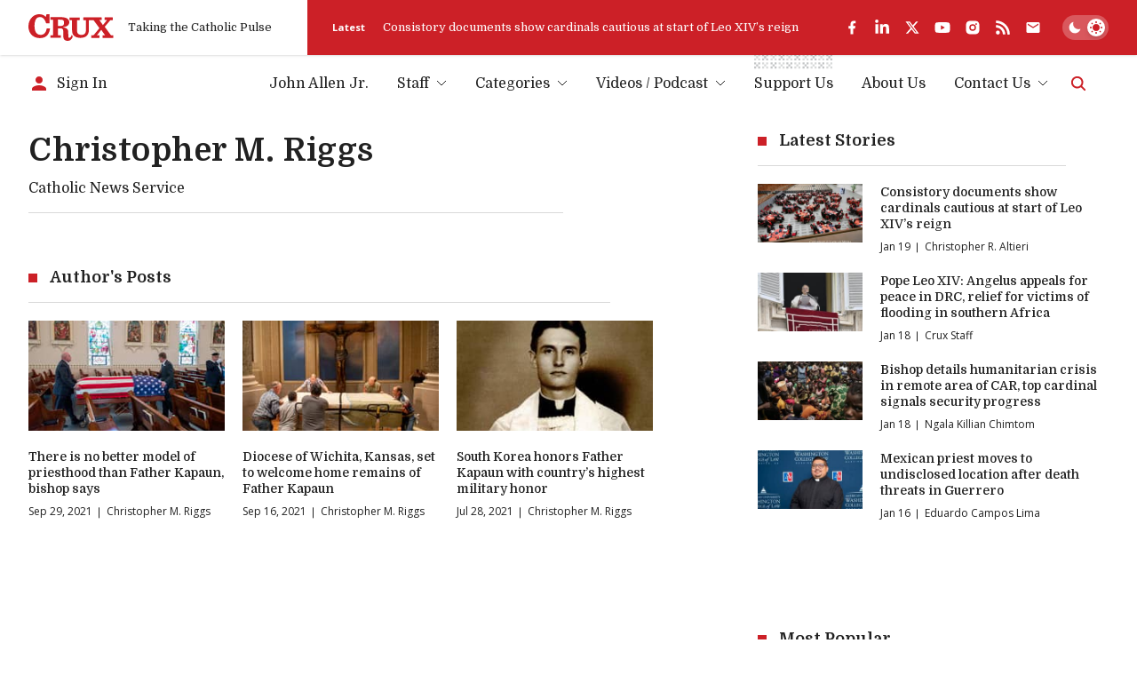

--- FILE ---
content_type: text/html; charset=utf-8
request_url: https://cruxnow.com/author/christopher-riggs
body_size: 27365
content:
<!DOCTYPE html><html lang="en" class="__variable_8c1962 __variable_2fad4c font-secondary"><head><meta charSet="utf-8"/><meta name="viewport" content="width=device-width, initial-scale=1"/><link rel="stylesheet" href="/_next/static/css/8ce6f49d654131c2.css" data-precedence="next"/><link rel="stylesheet" href="/_next/static/css/ad1443eafe44888d.css" data-precedence="next"/><link rel="preload" as="script" fetchPriority="low" href="/_next/static/chunks/webpack-c16b8ac9b0159aed.js"/><script src="/_next/static/chunks/5e5fc1a4-9fe2f3cbae98377d.js" async=""></script><script src="/_next/static/chunks/3869-edf3f9beb4f03992.js" async=""></script><script src="/_next/static/chunks/main-app-3bb8c2916f2f7eca.js" async=""></script><script src="/_next/static/chunks/2763-6c314109c24950c7.js" async=""></script><script src="/_next/static/chunks/6284-9bcf498427029727.js" async=""></script><script src="/_next/static/chunks/834-29ee8e3f0c7f4216.js" async=""></script><script src="/_next/static/chunks/4844-90d47df7e45a584f.js" async=""></script><script src="/_next/static/chunks/1727-9d01a3d151446e8e.js" async=""></script><script src="/_next/static/chunks/8231-1065e1a94aca0439.js" async=""></script><script src="/_next/static/chunks/4451-557d7cb967d137ef.js" async=""></script><script src="/_next/static/chunks/4450-5cd27eb6fdc01056.js" async=""></script><script src="/_next/static/chunks/app/layout-c10c9e38c86f221f.js" async=""></script><script src="/_next/static/chunks/2104-5b970a5cb5714e8a.js" async=""></script><script src="/_next/static/chunks/4627-f8f53e36c4cfb812.js" async=""></script><script src="/_next/static/chunks/18-9709a9b096a6e873.js" async=""></script><script src="/_next/static/chunks/app/author/%5Bauthor%5D/page-1135f3e74f8fb3fe.js" async=""></script><script src="/_next/static/chunks/app/error-b8ae95fe35e43ea8.js" async=""></script><script async="" src="https://pagead2.googlesyndication.com/pagead/js/adsbygoogle.js?client=ca-pub-7053755186635992" crossorigin="anonymous"></script><script async="" src="https://securepubads.g.doubleclick.net/tag/js/gpt.js" crossorigin="anonymous"></script><meta name="next-size-adjust" content=""/><meta name="google-adsense-account" content="ca-pub-7053755186635992"/><script>
  window.googletag = window.googletag || {cmd: []};
  googletag.cmd.push(function() {
    // Homepage Banner 970x250 - defined with size mapping in HomepageBannerAd component
    // Note: Slot definition moved to HomepageBannerAd component to support responsive size mapping

    // Homepage Card 300x250
    googletag.defineSlot('/23320810519/homepage/homepage_card_300x250', [300, 250], 'div-gpt-homepage-card-300x250')
      .addService(googletag.pubads());

    // Article Sidebar 300x250
    googletag.defineSlot('/23320810519/article/article_banner_rightbar_300x250', [300, 250], 'div-gpt-article-banner-rightbar-300x250')
      .addService(googletag.pubads());

    // Article Inline/Card 300x250
    googletag.defineSlot('/23320810519/article/article_inner_card_300x250', [300, 250], 'div-gpt-article-inner-card-300x250')
      .addService(googletag.pubads());

      googletag.defineSlot('/23320810519/article/article_inner_card_300x250', [300, 250], 'div-gpt-ad-1761941651728-0')
      .addService(googletag.pubads());


    googletag.pubads().enableSingleRequest();
    googletag.pubads().collapseEmptyDivs();
    googletag.pubads().setCentering(true);
    googletag.enableServices();
  });
            </script><title>Christopher M. Riggs | Crux</title><meta name="description" content="Browse Christopher M. Riggs&#x27;s biography and articles published on Crux."/><link rel="manifest" href="/manifest.webmanifest"/><meta name="keywords" content="catholic,news,independent,vatican"/><meta name="creator" content="Crux"/><link rel="canonical" href="https://cruxnow.com/author/christopher-riggs"/><meta property="og:title" content="Christopher M. Riggs"/><meta property="og:description" content="Browse Christopher M. Riggs&#x27;s biography and articles published on Crux."/><meta property="og:url" content="https://cruxnow.com/author/christopher-riggs"/><meta property="og:site_name" content="Crux"/><meta property="og:locale" content="en-US"/><meta property="og:image" content="https://cruxnow.com/opengraph-image.jpg"/><meta property="og:image:width" content="1200"/><meta property="og:image:height" content="628"/><meta property="og:type" content="website"/><meta name="twitter:card" content="summary_large_image"/><meta name="twitter:creator" content="@Crux"/><meta name="twitter:title" content="Christopher M. Riggs"/><meta name="twitter:description" content="Browse Christopher M. Riggs&#x27;s biography and articles published on Crux."/><meta name="twitter:image" content="https://cruxnow.com/twitter-image.jpg"/><meta name="twitter:image:alt" content="Crux"/><link rel="icon" href="/favicon.ico" type="image/x-icon" sizes="16x16"/><link rel="icon" href="/icon.svg?27fd619d90e9efba" type="image/svg+xml" sizes="any"/><link rel="apple-touch-icon" href="/apple-icon.png?5e7c5f10b8bbece4" type="image/png" sizes="512x512"/><script>document.querySelectorAll('body link[rel="icon"], body link[rel="apple-touch-icon"]').forEach(el => document.head.appendChild(el))</script><script src="/_next/static/chunks/polyfills-42372ed130431b0a.js" noModule=""></script></head><body class="antialiased bg-bg text-p"><script id="theme-script">(function() { function getInitialTheme() { const persistedColorPreference = window.localStorage.getItem('theme'); if (typeof persistedColorPreference === 'string') { return persistedColorPreference; } const mql = window.matchMedia('(prefers-color-scheme: dark)'); if (typeof mql.matches === 'boolean') { return mql.matches ? 'dark' : 'light'; } return 'light'; } let preferredTheme; function setTheme(newTheme) { preferredTheme = newTheme; document.documentElement.dataset.theme = newTheme; window.localStorage.setItem('theme', newTheme); } setTheme(getInitialTheme()); })();</script><noscript><img alt="" height="1" width="1" style="display:none" src="https://www.facebook.com/tr?id=694458937682807&amp;ev=PageView&amp;noscript=1"/></noscript><script id="unsupported-browser-script">(function() { var noCssVariables = window.CSS && !window.CSS.supports('color', 'var(--fake-var)'); var isIE = window.navigator.userAgent.toLowerCase().match(/(?:msie |trident.+?; rv:)(\d+)/); if (noCssVariables || isIE) { var html = '<div role="alert" style="position: fixed; z-index: 9; bottom: 1.5rem; left: 1.5rem; width: 600px; max-width: calc(100% - 3rem); background-color: rgb(255, 255, 255); box-shadow: 0 3px 6px rgba(0,0,0,0.16); padding: 2rem; border-bottom: 3px solid rgb(204, 32, 39);"><button type="button" aria-label="Close" style="position: absolute; font-size: 2rem; top: 0.5rem; right: 0.75rem; line-height: 1; color: rgb(51, 51, 51);">×</button><h3 style="color: rgb(51, 51, 51);">Your Browser is Unsupported</h3><p style="color: rgb(51, 51, 51);">It&apos;s not your fault — it&apos;s your browser&apos;s, but there are many more modern browsers you can use to browse Crux:</p><ul style="display: flex; flex-flow: wrap; justify-content: flex-end; list-style: none; padding: 0px; margin: -0.5rem -1rem;"><li><a href="https://www.google.com/chrome/" target="_blank" rel="noopener noreferrer" style="padding: 0.5rem 1rem;"><img src="https://cdnjs.cloudflare.com/ajax/libs/browser-logos/70.4.0/chrome/chrome_48x48.png" alt="Google Chrome" title="Google Chrome" width="24" height="24"></a></li><li><a href="https://www.mozilla.org/en-US/firefox/" target="_blank" rel="noopener noreferrer" style="padding: 0.5rem 1rem;"><img src="https://cdnjs.cloudflare.com/ajax/libs/browser-logos/70.4.0/firefox/firefox_48x48.png" alt="Firefox" title="Firefox" width="24" height="24"></a></li><li><a href="https://www.mozilla.org/en-US/firefox/" target="_blank" rel="noopener noreferrer" style="padding: 0.5rem 1rem;"><img src="https://cdnjs.cloudflare.com/ajax/libs/browser-logos/70.4.0/edge/edge_48x48.png" alt="Microsoft Edge" title="Microsoft Edge" width="24" height="24"></a></li><li><a href="https://support.apple.com/downloads/safari" target="_blank" rel="noopener noreferrer" style="padding: 0.5rem 1rem;"><img src="https://cdnjs.cloudflare.com/ajax/libs/browser-logos/70.4.0/safari/safari_48x48.png" alt="Safari" title="Safari" width="24" height="24"></a></li></ul></div>'; document.body.insertAdjacentHTML('beforeend', html); } })();</script><div id="__crux-app"><div class="flex flex-col min-h-screen"><header class="z-10 mb-2 md:mb-5"><div class="shadow relative z-[1] bg-card-bg"><div class="container"><div class="flex items-center"><div class="flex flex-1 max-w-full"><div class="flex items-center pr-6 xs:pr-10 pt-4 pb-4"><a class="block w-16 md:w-20 lg:w-24 3xl:w-32" aria-label="Crux" href="/"><svg width="129" height="40" viewBox="0 0 129 40" fill="currentColor" xmlns="http://www.w3.org/2000/svg" class="block w-full h-auto text-logo"><path d="M83.1577 4.82778H110.48C110.987 4.82778 110.987 4.82778 110.984 5.32878C110.984 6.31748 110.984 7.30619 110.984 8.2949C110.984 8.44577 110.984 8.59664 110.984 8.81013H107.405L112.685 16.3251L118.84 8.84429C118.555 8.82721 118.375 8.81013 118.196 8.81013C117.341 8.81013 116.469 8.81013 115.606 8.81013C115.321 8.81013 115.232 8.72473 115.235 8.44007C115.249 7.35079 115.249 6.26055 115.235 5.16937C115.235 4.88471 115.326 4.82208 115.589 4.82208C119.46 4.82208 123.33 4.82208 127.2 4.82208C127.462 4.82208 127.556 4.89895 127.553 5.16652C127.553 6.28238 127.553 7.39823 127.553 8.51409C127.553 8.81582 127.433 8.86991 127.168 8.86706C126.242 8.86706 125.316 8.86706 124.39 8.86706C124.267 8.85721 124.143 8.87806 124.03 8.92773C123.916 8.9774 123.817 9.05435 123.74 9.15171C121.081 12.2848 118.407 15.4161 115.72 18.5454C115.669 18.5852 115.627 18.6354 115.597 18.6926C115.567 18.7498 115.55 18.8127 115.547 18.8772C115.543 18.9416 115.553 19.006 115.577 19.0661C115.6 19.1263 115.636 19.1807 115.683 19.2257C117.367 21.4745 119.036 23.7375 120.709 25.9977C121.974 27.7057 123.245 29.4136 124.501 31.1215C124.581 31.2485 124.693 31.3515 124.827 31.4197C124.96 31.4879 125.11 31.5186 125.259 31.5087C126.114 31.4916 126.969 31.5087 127.824 31.5087C128.109 31.5087 128.225 31.5798 128.22 31.8958C128.203 32.9604 128.22 34.0251 128.22 35.0897C128.22 35.2263 128.2 35.3743 128.188 35.5223H112.232C112.232 35.3629 112.201 35.2149 112.201 35.0669C112.201 34.0393 112.215 33.0117 112.201 31.9869C112.201 31.6311 112.315 31.5371 112.657 31.5428C113.668 31.5628 114.683 31.5428 115.825 31.5428L110.22 23.3846L103.75 31.5258H107.377C107.377 32.1691 107.377 32.7498 107.377 33.3276C107.377 33.9055 107.377 34.5716 107.377 35.1921C107.377 35.4256 107.32 35.5366 107.058 35.5366C103.099 35.5366 99.1395 35.5366 95.1789 35.5366C95.1289 35.5309 95.0793 35.5214 95.0308 35.5081C95.0308 35.3914 95.008 35.2718 95.008 35.1494C95.008 34.0706 95.008 32.9946 95.008 31.9157C95.008 31.6083 95.0849 31.4916 95.4126 31.4973C96.3756 31.5163 97.3396 31.5163 98.3046 31.4973C98.499 31.4874 98.6824 31.4039 98.8175 31.2639C101.488 28.07 104.148 24.8686 106.796 21.6595C107.004 21.409 107.343 21.1472 107.345 20.8853C107.348 20.6234 107.029 20.3359 106.833 20.074C104.118 16.457 101.404 12.8409 98.6893 9.22573C98.6156 9.11078 98.5127 9.01749 98.391 8.95545C98.2693 8.89342 98.1332 8.86487 97.9969 8.87275C95.9415 8.88604 93.8862 8.88604 91.8309 8.87275C91.4548 8.87275 91.3352 8.96669 91.3352 9.35952C91.3352 14.4179 91.3551 19.4762 91.3352 24.5346C91.3777 26.9392 90.6289 29.2914 89.2039 31.2297C87.9313 32.9093 86.1619 34.1463 84.1463 34.7652C81.5134 35.5604 78.7354 35.7549 76.0172 35.3345C74.2465 35.1496 72.5292 34.6197 70.9626 33.7745C69.8992 33.2029 68.9606 32.425 68.2018 31.4866C67.443 30.5481 66.8791 29.4679 66.5432 28.3091C66.1694 27.0143 65.9889 25.6714 66.0076 24.3239C66.0076 19.3292 66.0076 14.3344 66.0076 9.33959C66.0076 8.95815 65.8879 8.86991 65.5318 8.87845C64.5288 8.90123 63.5373 8.87845 62.5257 8.87845C62.218 8.87845 62.1325 8.77882 62.1353 8.48563C62.1486 7.39634 62.1486 6.3061 62.1353 5.21491C62.1353 4.93025 62.2151 4.83632 62.5029 4.83632C67.4265 4.83632 72.3502 4.83632 77.2738 4.83632C77.5587 4.83632 77.6186 4.93595 77.6157 5.19498C77.6157 6.29661 77.5986 7.40108 77.6157 8.50271C77.6157 8.81868 77.4932 8.88414 77.2111 8.8813C76.0942 8.8813 74.9773 8.8813 73.8603 8.8813C73.5099 8.8813 73.413 8.99231 73.413 9.33675C73.4244 14.155 73.4244 18.9724 73.413 23.7888C73.3935 24.9475 73.5648 26.1015 73.9202 27.2047C74.1838 28.0984 74.6908 28.9015 75.3846 29.5242C76.0783 30.147 76.9317 30.565 77.8494 30.7316C79.6787 31.2162 81.6131 31.1247 83.3884 30.4697C84.2047 30.1409 84.9297 29.6206 85.502 28.9526C86.0744 28.2847 86.4772 27.4889 86.6765 26.6325C87.0064 25.3026 87.156 23.9344 87.121 22.5648C87.121 18.2285 87.121 13.8922 87.121 9.55593C87.121 9.51893 87.121 9.47907 87.121 9.44207C87.121 8.89837 87.1211 8.89838 86.5854 8.89553C85.5568 8.89553 84.5282 8.8813 83.5024 8.89553C83.1805 8.89553 83.0921 8.7959 83.0978 8.48563C83.0978 7.43239 83.0978 6.38201 83.0978 5.32878C83.1121 5.15514 83.1377 5.00712 83.1577 4.82778Z"></path><path d="M65.6202 31.0248C66.0989 31.7649 66.5406 32.448 66.9651 33.1255C67.0149 33.2399 67.021 33.3685 66.9822 33.4871C66.7277 34.642 66.2435 35.7341 65.5582 36.6984C64.873 37.6627 64.0007 38.4796 62.9932 39.1005C61.6526 39.8417 60.1117 40.1406 58.5909 39.9545C57.548 39.9077 56.5287 39.6285 55.6077 39.1375C54.9364 38.7364 54.3587 38.1968 53.913 37.5547C53.4674 36.9126 53.164 36.1828 53.0234 35.4142C52.7529 33.9676 52.6477 32.495 52.7099 31.0248C52.6928 29.1603 52.6758 27.2986 52.6445 25.4341C52.6336 25.0287 52.5955 24.6246 52.5305 24.2243C52.5143 23.8368 52.422 23.4563 52.2586 23.1044C52.0952 22.7526 51.8639 22.4364 51.5781 22.1739C51.2924 21.9114 50.9576 21.7077 50.5929 21.5745C50.2283 21.4413 49.841 21.3812 49.4531 21.3977C47.963 21.2923 46.4614 21.3521 44.9627 21.3293C44.6777 21.3293 44.7005 21.4888 44.7005 21.6766C44.7005 22.931 44.7005 24.1864 44.7005 25.4426C44.7005 27.3328 44.7005 29.22 44.7005 31.1102C44.7005 31.4517 44.8088 31.5371 45.1365 31.5315C46.2762 31.5115 47.396 31.5315 48.5243 31.5144C48.889 31.5144 48.9688 31.6339 48.9631 31.9755C48.9403 33.0031 48.946 34.0307 48.9631 35.0555C48.9631 35.3572 48.8948 35.4796 48.5671 35.4768C43.5675 35.4654 38.5678 35.4654 33.5682 35.4768C33.2833 35.4768 33.1579 35.4227 33.1636 35.101C33.1836 34.0364 33.1807 32.9718 33.1636 31.9072C33.1636 31.6055 33.2634 31.5172 33.5597 31.5229C34.6766 31.5229 35.7936 31.5229 36.9105 31.5229C37.1954 31.5229 37.3037 31.4603 37.3037 31.1443C37.3037 23.7148 37.3037 16.2852 37.3037 8.85568C37.3037 8.35753 37.3037 8.35467 36.8108 8.35467H33.6138C33.4884 8.35467 33.3631 8.35467 33.2092 8.33759V4.43211H33.6081C39.2042 4.43211 44.8003 4.43211 50.3963 4.43211C52.4951 4.40822 54.5818 4.75117 56.5623 5.44548C58.3027 5.99962 59.8074 7.12 60.8363 8.62795C61.7219 10.0451 62.0237 11.7498 61.6784 13.3845C61.3331 15.0191 60.3675 16.4567 58.9841 17.3954C57.5853 18.2457 56.0388 18.8251 54.4253 19.1033C53.8782 19.2115 53.3254 19.2827 52.7755 19.388C52.6729 19.4079 52.5846 19.5047 52.4906 19.5673C52.5874 19.6413 52.6758 19.758 52.7755 19.7808C53.6816 19.9658 54.6047 20.0655 55.4966 20.316C56.9308 20.6518 58.2032 21.4761 59.0953 22.6473C59.705 23.4661 60.0678 24.4418 60.141 25.4597C60.2407 26.883 60.2521 28.3063 60.3034 29.7523C60.3547 31.1984 60.3661 32.5648 60.4715 33.9653C60.5826 35.4455 61.7252 35.9579 62.9874 35.1324C63.6189 34.7032 64.1338 34.1241 64.4862 33.4472C64.848 32.7982 65.1244 32.0979 65.435 31.4204C65.5005 31.3293 65.5433 31.2126 65.6202 31.0248ZM44.7746 8.11556C44.7542 8.20092 44.739 8.28742 44.729 8.3746C44.729 11.3635 44.729 14.3524 44.729 17.3441C44.729 17.6288 44.8658 17.6743 45.1023 17.6715C46.3702 17.6715 47.6382 17.6943 48.9061 17.6544C49.5769 17.636 50.2446 17.556 50.9007 17.4153C51.5605 17.2956 52.1701 16.9832 52.6524 16.5176C53.1346 16.052 53.468 15.4541 53.6103 14.7993C53.8767 13.7385 53.929 12.6354 53.7642 11.5542C53.768 10.7113 53.4384 9.90096 52.8472 9.29961C52.2559 8.69825 51.4508 8.35455 50.6071 8.34329C48.6753 8.13265 46.7264 8.18388 44.7746 8.11556Z"></path><path d="M26.2335 3.97136L26.9516 1.40945C27.0384 1.14433 27.1097 0.874402 27.1653 0.601025C27.2251 0.216738 27.416 0.0914889 27.8064 0.0971821C29.0487 0.119955 30.2938 0.114261 31.5361 0.0971821C31.8467 0.0971821 31.9493 0.185427 31.9493 0.504243C31.9493 4.76461 31.9493 9.02497 31.9493 13.2853C31.9493 13.6155 31.8581 13.7237 31.5219 13.7209C30.063 13.7038 28.6032 13.7038 27.1425 13.7209C26.8575 13.7209 26.7806 13.5871 26.7037 13.3622C26.1539 11.6225 25.3881 9.95857 24.4242 8.40917C23.523 6.81721 22.1278 5.56132 20.4494 4.83103C19.1942 4.27327 17.8074 4.07921 16.4471 4.27097C15.0869 4.46274 13.8079 5.03261 12.7562 5.91557C11.748 6.79543 10.9819 7.91846 10.5309 9.17774C9.54067 11.955 9.09753 14.8973 9.22594 17.8427C9.17087 20.2163 9.50584 22.5828 10.2175 24.8481C10.7478 26.6488 11.8251 28.2404 13.3005 29.4026C14.6247 30.3605 16.2005 30.9107 17.8337 30.9853C19.6544 31.1796 21.4886 30.7705 23.0537 29.8211C24.5042 28.8691 25.6473 27.5175 26.3447 25.9298C26.9686 24.5959 27.392 23.1772 27.6012 21.7197C27.6297 21.5233 27.6724 21.3924 27.9175 21.3924C29.4162 21.3924 30.9121 21.3924 32.4109 21.3924C32.4776 21.4018 32.5434 21.417 32.6075 21.4379C32.5619 21.8564 32.5334 22.2691 32.4678 22.6762C32.1547 24.9667 31.4134 27.178 30.2824 29.1948C29.4559 30.6626 28.3436 31.9503 27.0111 32.9818C25.6785 34.0134 24.1528 34.768 22.5237 35.2011C19.1012 36.1415 15.4869 36.1316 12.0696 35.1726C9.96969 34.6544 8.00336 33.6982 6.29979 32.3667C4.59623 31.0351 3.194 29.3585 2.18527 27.447C0.806041 24.8208 0.065173 21.907 0.0226391 18.9415C-0.092585 16.2368 0.331639 13.5361 1.27064 10.9967C2.17944 8.51854 3.64103 6.2796 5.54462 4.44959C7.38299 2.64897 9.64707 1.34177 12.1265 0.649417C15.7939 -0.490533 19.7618 -0.154487 23.1848 1.58594C24.1931 2.12235 25.0958 2.83702 25.8489 3.69525C25.9358 3.80263 26.0166 3.91477 26.0911 4.03114L26.2335 3.97136Z"></path></svg></a><span class="h6 hidden sm:block ml-4 font-normal whitespace-nowrap text-header-sm" role="presentation" aria-hidden="true">Taking the Catholic Pulse</span></div><div class="flex items-center grow shrink basis-full bg-accent text-bg pr-container -mr-container pl-6 pt-4 pb-4 md:overflow-hidden md:pl-7"><div class="flex items-center justify-between overflow-hidden grow shrink basis-full"><div class="hidden lg:flex items-center pr-6 flex-auto overflow-hidden"><!--$?--><template id="B:0"></template><!--/$--></div><div data-analyticsid="header-social" class="flex flex-1 justify-end" style="--color-logo:var(--white);--color-accent-light:var(--white)"><div class="flex items-center" data-class="social-share"><ul class="flex items-center -m-2 overflow-visible"><li><a href="https://www.facebook.com/crux" target="_blank" rel="noopener noreferrer" aria-label="facebook" class="text-logo flex p-2 transition-all hover:drop-shadow-md"><svg stroke="currentColor" fill="currentColor" stroke-width="0" viewBox="0 0 24 24" class="h-4 w-auto md:h-[1.125rem]" height="1em" width="1em" xmlns="http://www.w3.org/2000/svg"><g><path fill="none" d="M0 0h24v24H0z"></path><path d="M14 13.5h2.5l1-4H14v-2c0-1.03 0-2 2-2h1.5V2.14c-.326-.043-1.557-.14-2.857-.14C11.928 2 10 3.657 10 6.7v2.8H7v4h3V22h4v-8.5z"></path></g></svg></a></li><li><a href="https://www.linkedin.com/company/crux-now/" target="_blank" rel="noopener noreferrer" aria-label="linkedin" class="text-logo flex p-2 transition-all hover:drop-shadow-md"><svg stroke="currentColor" fill="currentColor" stroke-width="0" viewBox="0 0 448 512" class="h-4 w-auto md:h-[1.125rem]" height="1em" width="1em" xmlns="http://www.w3.org/2000/svg"><path d="M100.28 448H7.4V148.9h92.88zM53.79 108.1C24.09 108.1 0 83.5 0 53.8a53.79 53.79 0 0 1 107.58 0c0 29.7-24.1 54.3-53.79 54.3zM447.9 448h-92.68V302.4c0-34.7-.7-79.2-48.29-79.2-48.29 0-55.69 37.7-55.69 76.7V448h-92.78V148.9h89.08v40.8h1.3c12.4-23.5 42.69-48.3 87.88-48.3 94 0 111.28 61.9 111.28 142.3V448z"></path></svg></a></li><li><a href="https://twitter.com/Crux" target="_blank" rel="noopener noreferrer" aria-label="twitter" class="text-logo flex p-2 transition-all hover:drop-shadow-md"><svg xmlns="http://www.w3.org/2000/svg" width="24" height="24" viewBox="0 0 24 24" fill="none" aria-label="X formerly known as Twitter" class="h-4 w-auto md:h-[1.125rem]"><path fill="currentColor" d="M17.751 3h3.067l-6.7 7.625L22 21h-6.172l-4.833-6.293L5.464 21h-3.07l7.167-8.155L2 3h6.328l4.37 5.752L17.75 3Zm-1.076 16.172h1.7L7.404 4.732H5.58l11.094 14.44Z"></path></svg></a></li><li><a href="https://www.youtube.com/c/CruxMedia" target="_blank" rel="noopener noreferrer" aria-label="youtube" class="text-logo flex p-2 transition-all hover:drop-shadow-md"><svg stroke="currentColor" fill="currentColor" stroke-width="0" viewBox="0 0 576 512" class="h-4 w-auto md:h-[1.125rem]" height="1em" width="1em" xmlns="http://www.w3.org/2000/svg"><path d="M549.655 124.083c-6.281-23.65-24.787-42.276-48.284-48.597C458.781 64 288 64 288 64S117.22 64 74.629 75.486c-23.497 6.322-42.003 24.947-48.284 48.597-11.412 42.867-11.412 132.305-11.412 132.305s0 89.438 11.412 132.305c6.281 23.65 24.787 41.5 48.284 47.821C117.22 448 288 448 288 448s170.78 0 213.371-11.486c23.497-6.321 42.003-24.171 48.284-47.821 11.412-42.867 11.412-132.305 11.412-132.305s0-89.438-11.412-132.305zm-317.51 213.508V175.185l142.739 81.205-142.739 81.201z"></path></svg></a></li><li><a href="https://www.instagram.com/cruxnowmedia/" target="_blank" rel="noopener noreferrer" aria-label="instagram" class="text-logo flex p-2 transition-all hover:drop-shadow-md"><svg stroke="currentColor" fill="currentColor" stroke-width="0" viewBox="0 0 24 24" class="h-4 w-auto md:h-[1.125rem]" height="1em" width="1em" xmlns="http://www.w3.org/2000/svg"><g><path fill="none" d="M0 0h24v24H0z"></path><path fill-rule="nonzero" d="M12 2c2.717 0 3.056.01 4.122.06 1.065.05 1.79.217 2.428.465.66.254 1.216.598 1.772 1.153a4.908 4.908 0 0 1 1.153 1.772c.247.637.415 1.363.465 2.428.047 1.066.06 1.405.06 4.122 0 2.717-.01 3.056-.06 4.122-.05 1.065-.218 1.79-.465 2.428a4.883 4.883 0 0 1-1.153 1.772 4.915 4.915 0 0 1-1.772 1.153c-.637.247-1.363.415-2.428.465-1.066.047-1.405.06-4.122.06-2.717 0-3.056-.01-4.122-.06-1.065-.05-1.79-.218-2.428-.465a4.89 4.89 0 0 1-1.772-1.153 4.904 4.904 0 0 1-1.153-1.772c-.248-.637-.415-1.363-.465-2.428C2.013 15.056 2 14.717 2 12c0-2.717.01-3.056.06-4.122.05-1.066.217-1.79.465-2.428a4.88 4.88 0 0 1 1.153-1.772A4.897 4.897 0 0 1 5.45 2.525c.638-.248 1.362-.415 2.428-.465C8.944 2.013 9.283 2 12 2zm0 5a5 5 0 1 0 0 10 5 5 0 0 0 0-10zm6.5-.25a1.25 1.25 0 0 0-2.5 0 1.25 1.25 0 0 0 2.5 0zM12 9a3 3 0 1 1 0 6 3 3 0 0 1 0-6z"></path></g></svg></a></li><li><a href="https://cruxnow.com/feed/" target="_blank" rel="noopener noreferrer" aria-label="rss" class="text-logo flex p-2 transition-all hover:drop-shadow-md"><svg stroke="currentColor" fill="currentColor" stroke-width="0" viewBox="0 0 448 512" class="h-4 w-auto md:h-[1.125rem]" height="1em" width="1em" xmlns="http://www.w3.org/2000/svg"><path d="M128.081 415.959c0 35.369-28.672 64.041-64.041 64.041S0 451.328 0 415.959s28.672-64.041 64.041-64.041 64.04 28.673 64.04 64.041zm175.66 47.25c-8.354-154.6-132.185-278.587-286.95-286.95C7.656 175.765 0 183.105 0 192.253v48.069c0 8.415 6.49 15.472 14.887 16.018 111.832 7.284 201.473 96.702 208.772 208.772.547 8.397 7.604 14.887 16.018 14.887h48.069c9.149.001 16.489-7.655 15.995-16.79zm144.249.288C439.596 229.677 251.465 40.445 16.503 32.01 7.473 31.686 0 38.981 0 48.016v48.068c0 8.625 6.835 15.645 15.453 15.999 191.179 7.839 344.627 161.316 352.465 352.465.353 8.618 7.373 15.453 15.999 15.453h48.068c9.034-.001 16.329-7.474 16.005-16.504z"></path></svg></a></li><li><a aria-label="Subscribe" class="text-logo flex p-2 transition-all hover:drop-shadow-md" href="/subscribe"><svg stroke="currentColor" fill="currentColor" stroke-width="0" viewBox="0 0 24 24" class="h-4 w-auto md:h-[1.125rem]" height="1em" width="1em" xmlns="http://www.w3.org/2000/svg"><path d="M20 4H4c-1.1 0-1.99.9-1.99 2L2 18c0 1.1.9 2 2 2h16c1.1 0 2-.9 2-2V6c0-1.1-.9-2-2-2zm0 4l-8 5-8-5V6l8 5 8-5v2z"></path></svg></a></li></ul></div></div><div class="hidden md:flex overflow-hidden shrink-0 mt-6 justify-end md:mt-0 md:ml-6"><label for="theme-toggle-" class="relative bg-[hsla(var(--color-p-hsl),0.25)] p-[var(--theme-toggle-container-padding)] rounded-2xl w-[var(--theme-toggle-container-width)] min-w-[var(--theme-toggle-container-width)] cursor-pointer z-0 transition-shadow md:bg-[hsla(var(--white-hsl),0.25)] [@media(hover:hover)]:hover:shadow-lg group" aria-labelledby="theme-toggle-tooltip"><input id="theme-toggle-" type="checkbox" class="!sr-only peer" disabled=""/> <div class="relative peer-focus-visible:outline peer-focus-visible:outline-accent-light"><div class="h-[var(--theme-toggle-circle-width)] w-[var(--theme-toggle-circle-width)] rounded-full bg-white absolute -z-10 left-0 bottom-0 translate-x-[calc(var(--theme-toggle-container-width)-var(--theme-toggle-container-padding)*2-var(--theme-toggle-circle-width))] transition-all shadow-md dark:translate-x-0"></div><div class="flex justify-between items-center h-[var(--theme-toggle-circle-width)] py-[calc(var(--theme-toggle-container-padding)*0.5)] w-full relative z-0"><svg stroke="currentColor" fill="currentColor" stroke-width="0" viewBox="0 0 512 512" class="h-full w-auto mx-[calc(var(--theme-toggle-container-padding)*0.5)] p-0 transition-colors text-white dark:text-accent" height="1em" width="1em" xmlns="http://www.w3.org/2000/svg"><path d="M195 125c0-26.3 5.3-51.3 14.9-74.1C118.7 73 51 155.1 51 253c0 114.8 93.2 208 208 208 97.9 0 180-67.7 202.1-158.9-22.8 9.6-47.9 14.9-74.1 14.9-106 0-192-86-192-192z"></path></svg><svg stroke="currentColor" fill="currentColor" stroke-width="0" viewBox="0 0 512 512" class="h-full w-auto mx-[calc(var(--theme-toggle-container-padding)*0.5)] p-0 transition-colors text-accent dark:text-white" height="1em" width="1em" xmlns="http://www.w3.org/2000/svg"><path d="M277.3 32h-42.7v64h42.7V32zm129.1 43.7L368 114.1l29.9 29.9 38.4-38.4-29.9-29.9zm-300.8 0l-29.9 29.9 38.4 38.4 29.9-29.9-38.4-38.4zM256 128c-70.4 0-128 57.6-128 128s57.6 128 128 128 128-57.6 128-128-57.6-128-128-128zm224 106.7h-64v42.7h64v-42.7zm-384 0H32v42.7h64v-42.7zM397.9 368L368 397.9l38.4 38.4 29.9-29.9-38.4-38.4zm-283.8 0l-38.4 38.4 29.9 29.9 38.4-38.4-29.9-29.9zm163.2 48h-42.7v64h42.7v-64z"></path></svg></div></div></label></div></div></div></div></div></div></div><div class="container bottom"><div class="flex justify-end items-center w-full py-[var(--menu-wrapper-spacing)]"><div class="mr-auto pr-4 inline-flex items-center overflow-hidden"><!--$--><a class="inline-flex items-center max-w-full" href="/account/sign-in"><svg stroke="currentColor" fill="currentColor" stroke-width="0" viewBox="0 0 24 24" class="w-6 h-6 mr-2 shrink-0 text-accent-light" height="1em" width="1em" xmlns="http://www.w3.org/2000/svg"><path d="M12 12c2.21 0 4-1.79 4-4s-1.79-4-4-4-4 1.79-4 4 1.79 4 4 4zm0 2c-2.67 0-8 1.34-8 4v2h16v-2c0-2.66-5.33-4-8-4z"></path></svg><span class="font-primary text-menu-item whitespace-nowrap truncate">Sign In</span></a><!--/$--></div><nav class="max-lg:absolute max-lg:z-0 max-lg:bg-bg/90 max-lg:backdrop-blur-md max-lg:w-full max-lg:top-0 max-lg:left-0 max-lg:px-4 max-lg:pt-24 max-lg:pb-6 max-lg:origin-[50%_-50px] max-lg:transition-all max-lg:opacity-0 max-lg:pointer-events-none max-lg:invisible max-lg:border-b-4 max-lg:border-b-bg-shade-2 max-lg:data-[state=active]:visible max-lg:data-[state=active]:opacity-100 max-lg:data-[state=active]:pointer-events-auto max-lg:dark:border-b-black md:max-lg:px-10" data-cy="header-nav" data-testid="header-nav" data-state=""><ul class="flex flex-col -mx-2.5 !mb-0 md:max-lg:max-w-sm lg:flex-row lg:-mx-4 2xl:-mx-6"><li data-depth="0" class="group flex mx-2.5 relative lg:mx-4 2xl:mx-5 max-lg:border-b max-lg:border-b-bg-shade-2 last:max-lg:border-b-0 "><a class="flex items-center justify-between w-full no-underline font-primary text-menu-item whitespace-nowrap leading-normal transition-colors lg:inline-flex lg:justify-start hover:text-accent-light aria-[current=page]:font-bold data-[state=active]:font-bold py-[0.625rem] lg:p-0" data-menu-item="true" aria-current="false" role="link" tabindex="0" href="/author/john-allen">John Allen Jr.</a></li><li data-has-children="true" data-dropdown-open="false" data-depth="0" class="group flex mx-2.5 relative lg:mx-4 2xl:mx-5 max-lg:border-b max-lg:border-b-bg-shade-2 last:max-lg:border-b-0 "><button type="button" class="flex items-center justify-between w-full no-underline font-primary text-menu-item whitespace-nowrap leading-normal transition-colors lg:inline-flex lg:justify-start hover:text-accent-light aria-[current=page]:font-bold data-[state=active]:font-bold py-[0.625rem] lg:p-0 text-p hover:text-accent-light cursor-auto" data-menu-item="true" data-state="">Staff<svg width="12" height="7" viewBox="0 0 12 7" fill="none" xmlns="http://www.w3.org/2000/svg" class="text-p w-3 h-auto ml-2 transition-transform "><path d="M1 1L6 6L11 1" stroke="currentColor"></path></svg></button><div class="w-full md:w-auto absolute top-full right-0 z-10 transition-opacity lg:right-1/2 lg:translate-x-1/2 lg:pt-3 invisible opacity-0 group-focus-within:visible group-focus-within:opacity-100"><ul class="flex flex-col w-auto min-w-[13rem] bg-card-bg py-2 px-4 shadow-lg"><li data-depth="1" class="group relative m-0 before:w-1/2 before:absolute before:bottom-0 before:left-0 before:border-b before:border-bg-shade-2 last-of-type:before:hidden "><a class="flex items-center justify-between w-full no-underline font-primary text-menu-item whitespace-nowrap leading-normal transition-colors lg:inline-flex lg:justify-start hover:text-accent-light aria-[current=page]:font-bold data-[state=active]:font-bold py-2" data-menu-item="true" aria-current="false" role="link" tabindex="0" href="/author/john-allen">John Allen Jr.</a></li><li data-depth="1" class="group relative m-0 before:w-1/2 before:absolute before:bottom-0 before:left-0 before:border-b before:border-bg-shade-2 last-of-type:before:hidden "><a class="flex items-center justify-between w-full no-underline font-primary text-menu-item whitespace-nowrap leading-normal transition-colors lg:inline-flex lg:justify-start hover:text-accent-light aria-[current=page]:font-bold data-[state=active]:font-bold py-2" data-menu-item="true" aria-current="false" role="link" tabindex="0" href="/author/charles-collins">Charles Collins</a></li><li data-depth="1" class="group relative m-0 before:w-1/2 before:absolute before:bottom-0 before:left-0 before:border-b before:border-bg-shade-2 last-of-type:before:hidden "><a class="flex items-center justify-between w-full no-underline font-primary text-menu-item whitespace-nowrap leading-normal transition-colors lg:inline-flex lg:justify-start hover:text-accent-light aria-[current=page]:font-bold data-[state=active]:font-bold py-2" data-menu-item="true" aria-current="false" role="link" tabindex="0" href="/author/elise-ann-allen">Elise Ann Allen</a></li><li data-depth="1" class="group relative m-0 before:w-1/2 before:absolute before:bottom-0 before:left-0 before:border-b before:border-bg-shade-2 last-of-type:before:hidden "><a class="flex items-center justify-between w-full no-underline font-primary text-menu-item whitespace-nowrap leading-normal transition-colors lg:inline-flex lg:justify-start hover:text-accent-light aria-[current=page]:font-bold data-[state=active]:font-bold py-2" data-menu-item="true" aria-current="false" role="link" tabindex="0" href="/author/ncarvalho">Nirmala Carvalho</a></li><li data-depth="1" class="group relative m-0 before:w-1/2 before:absolute before:bottom-0 before:left-0 before:border-b before:border-bg-shade-2 last-of-type:before:hidden "><a class="flex items-center justify-between w-full no-underline font-primary text-menu-item whitespace-nowrap leading-normal transition-colors lg:inline-flex lg:justify-start hover:text-accent-light aria-[current=page]:font-bold data-[state=active]:font-bold py-2" data-menu-item="true" aria-current="false" role="link" tabindex="0" href="/author/eduardo-campos-lima">Eduardo Campos Lima</a></li><li data-depth="1" class="group relative m-0 before:w-1/2 before:absolute before:bottom-0 before:left-0 before:border-b before:border-bg-shade-2 last-of-type:before:hidden "><a class="flex items-center justify-between w-full no-underline font-primary text-menu-item whitespace-nowrap leading-normal transition-colors lg:inline-flex lg:justify-start hover:text-accent-light aria-[current=page]:font-bold data-[state=active]:font-bold py-2" data-menu-item="true" aria-current="false" role="link" tabindex="0" href="/author/chris-altieri">Christopher R. Altieri</a></li><li data-depth="1" class="group relative m-0 before:w-1/2 before:absolute before:bottom-0 before:left-0 before:border-b before:border-bg-shade-2 last-of-type:before:hidden "><a class="flex items-center justify-between w-full no-underline font-primary text-menu-item whitespace-nowrap leading-normal transition-colors lg:inline-flex lg:justify-start hover:text-accent-light aria-[current=page]:font-bold data-[state=active]:font-bold py-2" data-menu-item="true" aria-current="false" role="link" tabindex="0" href="/author/ngala-chimtom">Ngala Killian Chimtom</a></li><li data-depth="1" class="group relative m-0 before:w-1/2 before:absolute before:bottom-0 before:left-0 before:border-b before:border-bg-shade-2 last-of-type:before:hidden "><a class="flex items-center justify-between w-full no-underline font-primary text-menu-item whitespace-nowrap leading-normal transition-colors lg:inline-flex lg:justify-start hover:text-accent-light aria-[current=page]:font-bold data-[state=active]:font-bold py-2" data-menu-item="true" aria-current="false" role="link" tabindex="0" href="/author/stephan-uttom-rozario">Stephan Uttom Rozario</a></li></ul></div></li><li data-has-children="true" data-dropdown-open="false" data-depth="0" class="group flex mx-2.5 relative lg:mx-4 2xl:mx-5 max-lg:border-b max-lg:border-b-bg-shade-2 last:max-lg:border-b-0 "><button type="button" class="flex items-center justify-between w-full no-underline font-primary text-menu-item whitespace-nowrap leading-normal transition-colors lg:inline-flex lg:justify-start hover:text-accent-light aria-[current=page]:font-bold data-[state=active]:font-bold py-[0.625rem] lg:p-0 text-p hover:text-accent-light cursor-auto" data-menu-item="true" data-state="">Categories<svg width="12" height="7" viewBox="0 0 12 7" fill="none" xmlns="http://www.w3.org/2000/svg" class="text-p w-3 h-auto ml-2 transition-transform "><path d="M1 1L6 6L11 1" stroke="currentColor"></path></svg></button><div class="w-full md:w-auto absolute top-full right-0 z-10 transition-opacity lg:right-1/2 lg:translate-x-1/2 lg:pt-3 invisible opacity-0 group-focus-within:visible group-focus-within:opacity-100"><ul class="flex flex-col w-auto min-w-[13rem] bg-card-bg py-2 px-4 shadow-lg"><li data-depth="1" class="group relative m-0 before:w-1/2 before:absolute before:bottom-0 before:left-0 before:border-b before:border-bg-shade-2 last-of-type:before:hidden "><a class="flex items-center justify-between w-full no-underline font-primary text-menu-item whitespace-nowrap leading-normal transition-colors lg:inline-flex lg:justify-start hover:text-accent-light aria-[current=page]:font-bold data-[state=active]:font-bold py-2" data-menu-item="true" aria-current="false" role="link" tabindex="0" href="/category/vatican">Vatican</a></li><li data-depth="1" class="group relative m-0 before:w-1/2 before:absolute before:bottom-0 before:left-0 before:border-b before:border-bg-shade-2 last-of-type:before:hidden "><a class="flex items-center justify-between w-full no-underline font-primary text-menu-item whitespace-nowrap leading-normal transition-colors lg:inline-flex lg:justify-start hover:text-accent-light aria-[current=page]:font-bold data-[state=active]:font-bold py-2" data-menu-item="true" aria-current="false" role="link" tabindex="0" href="/category/church-in-the-usa">U.S.</a></li><li data-depth="1" class="group relative m-0 before:w-1/2 before:absolute before:bottom-0 before:left-0 before:border-b before:border-bg-shade-2 last-of-type:before:hidden "><a class="flex items-center justify-between w-full no-underline font-primary text-menu-item whitespace-nowrap leading-normal transition-colors lg:inline-flex lg:justify-start hover:text-accent-light aria-[current=page]:font-bold data-[state=active]:font-bold py-2" data-menu-item="true" aria-current="false" role="link" tabindex="0" href="/category/church-in-uk-and-ireland">UK and Ireland</a></li><li data-depth="1" class="group relative m-0 before:w-1/2 before:absolute before:bottom-0 before:left-0 before:border-b before:border-bg-shade-2 last-of-type:before:hidden "><a class="flex items-center justify-between w-full no-underline font-primary text-menu-item whitespace-nowrap leading-normal transition-colors lg:inline-flex lg:justify-start hover:text-accent-light aria-[current=page]:font-bold data-[state=active]:font-bold py-2" data-menu-item="true" aria-current="false" role="link" tabindex="0" href="/category/church-in-the-middle-east">Middle East</a></li><li data-depth="1" class="group relative m-0 before:w-1/2 before:absolute before:bottom-0 before:left-0 before:border-b before:border-bg-shade-2 last-of-type:before:hidden "><a class="flex items-center justify-between w-full no-underline font-primary text-menu-item whitespace-nowrap leading-normal transition-colors lg:inline-flex lg:justify-start hover:text-accent-light aria-[current=page]:font-bold data-[state=active]:font-bold py-2" data-menu-item="true" aria-current="false" role="link" tabindex="0" href="/category/church-in-the-americas">Americas</a></li><li data-depth="1" class="group relative m-0 before:w-1/2 before:absolute before:bottom-0 before:left-0 before:border-b before:border-bg-shade-2 last-of-type:before:hidden "><a class="flex items-center justify-between w-full no-underline font-primary text-menu-item whitespace-nowrap leading-normal transition-colors lg:inline-flex lg:justify-start hover:text-accent-light aria-[current=page]:font-bold data-[state=active]:font-bold py-2" data-menu-item="true" aria-current="false" role="link" tabindex="0" href="/category/church-in-africa">Africa</a></li><li data-depth="1" class="group relative m-0 before:w-1/2 before:absolute before:bottom-0 before:left-0 before:border-b before:border-bg-shade-2 last-of-type:before:hidden "><a class="flex items-center justify-between w-full no-underline font-primary text-menu-item whitespace-nowrap leading-normal transition-colors lg:inline-flex lg:justify-start hover:text-accent-light aria-[current=page]:font-bold data-[state=active]:font-bold py-2" data-menu-item="true" aria-current="false" role="link" tabindex="0" href="/category/church-in-asia">Asia</a></li><li data-depth="1" class="group relative m-0 before:w-1/2 before:absolute before:bottom-0 before:left-0 before:border-b before:border-bg-shade-2 last-of-type:before:hidden "><a class="flex items-center justify-between w-full no-underline font-primary text-menu-item whitespace-nowrap leading-normal transition-colors lg:inline-flex lg:justify-start hover:text-accent-light aria-[current=page]:font-bold data-[state=active]:font-bold py-2" data-menu-item="true" aria-current="false" role="link" tabindex="0" href="/category/church-in-europe">Europe</a></li><li data-depth="1" class="group relative m-0 before:w-1/2 before:absolute before:bottom-0 before:left-0 before:border-b before:border-bg-shade-2 last-of-type:before:hidden "><a class="flex items-center justify-between w-full no-underline font-primary text-menu-item whitespace-nowrap leading-normal transition-colors lg:inline-flex lg:justify-start hover:text-accent-light aria-[current=page]:font-bold data-[state=active]:font-bold py-2" data-menu-item="true" aria-current="false" role="link" tabindex="0" href="/category/church-in-oceania">Oceania</a></li><li data-depth="1" class="group relative m-0 before:w-1/2 before:absolute before:bottom-0 before:left-0 before:border-b before:border-bg-shade-2 last-of-type:before:hidden "><a class="flex items-center justify-between w-full no-underline font-primary text-menu-item whitespace-nowrap leading-normal transition-colors lg:inline-flex lg:justify-start hover:text-accent-light aria-[current=page]:font-bold data-[state=active]:font-bold py-2" data-menu-item="true" aria-current="false" role="link" tabindex="0" href="/category/interviews">Interviews</a></li></ul></div></li><li data-has-children="true" data-dropdown-open="false" data-depth="0" class="group flex mx-2.5 relative lg:mx-4 2xl:mx-5 max-lg:border-b max-lg:border-b-bg-shade-2 last:max-lg:border-b-0 "><button type="button" class="flex items-center justify-between w-full no-underline font-primary text-menu-item whitespace-nowrap leading-normal transition-colors lg:inline-flex lg:justify-start hover:text-accent-light aria-[current=page]:font-bold data-[state=active]:font-bold py-[0.625rem] lg:p-0 text-p hover:text-accent-light cursor-auto" data-menu-item="true" data-state="">Videos / Podcast<svg width="12" height="7" viewBox="0 0 12 7" fill="none" xmlns="http://www.w3.org/2000/svg" class="text-p w-3 h-auto ml-2 transition-transform "><path d="M1 1L6 6L11 1" stroke="currentColor"></path></svg></button><div class="w-full md:w-auto absolute top-full right-0 z-10 transition-opacity lg:right-1/2 lg:translate-x-1/2 lg:pt-3 invisible opacity-0 group-focus-within:visible group-focus-within:opacity-100"><ul class="flex flex-col w-auto min-w-[13rem] bg-card-bg py-2 px-4 shadow-lg"><li data-depth="1" class="group relative m-0 before:w-1/2 before:absolute before:bottom-0 before:left-0 before:border-b before:border-bg-shade-2 last-of-type:before:hidden "><a class="flex items-center justify-between w-full no-underline font-primary text-menu-item whitespace-nowrap leading-normal transition-colors lg:inline-flex lg:justify-start hover:text-accent-light aria-[current=page]:font-bold data-[state=active]:font-bold py-2" data-menu-item="true" aria-current="false" role="link" tabindex="0" href="/videos">Videos</a></li><li data-depth="1" class="group relative m-0 before:w-1/2 before:absolute before:bottom-0 before:left-0 before:border-b before:border-bg-shade-2 last-of-type:before:hidden "><a class="flex items-center justify-between w-full no-underline font-primary text-menu-item whitespace-nowrap leading-normal transition-colors lg:inline-flex lg:justify-start hover:text-accent-light aria-[current=page]:font-bold data-[state=active]:font-bold py-2" data-menu-item="true" aria-current="false" role="link" tabindex="0" href="/podcast">Podcast</a></li><li data-depth="1" class="group relative m-0 before:w-1/2 before:absolute before:bottom-0 before:left-0 before:border-b before:border-bg-shade-2 last-of-type:before:hidden "><a class="flex items-center justify-between w-full no-underline font-primary text-menu-item whitespace-nowrap leading-normal transition-colors lg:inline-flex lg:justify-start hover:text-accent-light aria-[current=page]:font-bold data-[state=active]:font-bold py-2" data-menu-item="true" aria-current="false" role="link" tabindex="0" href="/last-week-in-the-church">Last Week in the Church</a></li></ul></div></li><li data-depth="0" class="group flex mx-2.5 relative lg:mx-4 2xl:mx-5 max-lg:border-b max-lg:border-b-bg-shade-2 last:max-lg:border-b-0 relative "><div class="h-[calc(100%-1rem)] w-2 absolute top-2 -left-4 lg:left-0 lg:w-full lg:h-4 lg:top-[calc(var(--menu-wrapper-spacing)*-1)] dark:invert"><img src="data:image/svg+xml,%3Csvg xmlns=&#x27;http://www.w3.org/2000/svg&#x27; fill=&#x27;none&#x27; viewBox=&#x27;0 0 78 15&#x27;%3E%3Cpath fill=&#x27;%233B4044&#x27; d=&#x27;M7.93 4.13V6.2h1.96V4.13h1.97V6.2h1.96V4.13h-1.96V2.07h1.96V0h-1.96v2.06H9.89V0H7.93v2.07h1.96v2.06H7.93z&#x27; opacity=&#x27;.3&#x27;/%3E%3Cpath fill=&#x27;%233B4044&#x27; d=&#x27;M0 4.13V6.2h1.96V4.13h1.97V6.2H5.9V4.13H3.93V2.07H5.9V0H3.93v2.06H1.96V0H0v2.07h1.96v2.06H0zm7.9 8.27v2.07h1.97V12.4h1.96v2.07h1.97V12.4h-1.97v-2.06h1.97V8.27h-1.97v2.07H9.87V8.27H7.9v2.07h1.97v2.06H7.9z&#x27; opacity=&#x27;.2&#x27;/%3E%3Cpath fill=&#x27;%233B4044&#x27; d=&#x27;M0 12.4v2.07h1.96V12.4h1.97v2.07H5.9V12.4H3.93v-2.06H5.9V8.27H3.93v2.07H1.96V8.27H0v2.07h1.96v2.06H0zm39.65-8.27V6.2h1.97V4.13h1.96V6.2h1.97V4.13h-1.97V2.07h1.97V0h-1.97v2.06h-1.96V0h-1.97v2.07h1.97v2.06h-1.97z&#x27; opacity=&#x27;.3&#x27;/%3E%3Cpath fill=&#x27;%233B4044&#x27; d=&#x27;M31.73 4.13V6.2h1.96V4.13h1.97V6.2h1.96V4.13h-1.96V2.07h1.96V0h-1.96v2.06h-1.97V0h-1.96v2.07h1.96v2.06h-1.96zm7.9 8.27v2.07h1.96V12.4h1.97v2.07h1.96V12.4h-1.96v-2.06h1.96V8.27h-1.96v2.07h-1.97V8.27h-1.96v2.07h1.96v2.06h-1.96z&#x27; opacity=&#x27;.2&#x27;/%3E%3Cpath fill=&#x27;%233B4044&#x27; d=&#x27;M31.73 12.4v2.07h1.96V12.4h1.97v2.07h1.96V12.4h-1.96v-2.06h1.96V8.27h-1.96v2.07h-1.97V8.27h-1.96v2.07h1.96v2.06h-1.96zm-7.55-8.27V6.2h1.97V4.13h1.96V6.2h1.97V4.13h-1.97V2.07h1.97V0h-1.97v2.06h-1.96V0h-1.97v2.07h1.97v2.06h-1.97z&#x27; opacity=&#x27;.3&#x27;/%3E%3Cpath fill=&#x27;%233B4044&#x27; d=&#x27;M16.26 4.13V6.2h1.96V4.13h1.97V6.2h1.96V4.13h-1.96V2.07h1.96V0h-1.96v2.06h-1.97V0h-1.96v2.07h1.96v2.06h-1.96zm7.9 8.27v2.07h1.96V12.4h1.97v2.07h1.96V12.4h-1.96v-2.06h1.96V8.27h-1.96v2.07h-1.97V8.27h-1.96v2.07h1.96v2.06h-1.96z&#x27; opacity=&#x27;.2&#x27;/%3E%3Cpath fill=&#x27;%233B4044&#x27; d=&#x27;M16.26 12.4v2.07h1.96V12.4h1.97v2.07h1.96V12.4h-1.96v-2.06h1.96V8.27h-1.96v2.07h-1.97V8.27h-1.96v2.07h1.96v2.06h-1.96zm54.93-8.27V6.2h1.97V4.13h1.97V6.2h1.96V4.13h-1.96V2.07h1.96V0h-1.96v2.06h-1.97V0h-1.97v2.07h1.97v2.06h-1.97z&#x27; opacity=&#x27;.3&#x27;/%3E%3Cpath fill=&#x27;%233B4044&#x27; d=&#x27;M63.27 4.13V6.2h1.96V4.13h1.97V6.2h1.97V4.13H67.2V2.07h1.97V0H67.2v2.06h-1.97V0h-1.96v2.07h1.96v2.06h-1.96zm7.9 8.27v2.07h1.97V12.4h1.96v2.07h1.97V12.4H75.1v-2.06h1.97V8.27H75.1v2.07h-1.96V8.27h-1.97v2.07h1.97v2.06h-1.97z&#x27; opacity=&#x27;.2&#x27;/%3E%3Cpath fill=&#x27;%233B4044&#x27; d=&#x27;M63.27 12.4v2.07h1.96V12.4h1.97v2.07h1.97V12.4H67.2v-2.06h1.97V8.27H67.2v2.07h-1.97V8.27h-1.96v2.07h1.96v2.06h-1.96zm-7.55-8.27V6.2h1.97V4.13h1.97V6.2h1.96V4.13h-1.96V2.07h1.96V0h-1.96v2.06h-1.97V0h-1.97v2.07h1.97v2.06h-1.97z&#x27; opacity=&#x27;.3&#x27;/%3E%3Cpath fill=&#x27;%233B4044&#x27; d=&#x27;M47.8 4.13V6.2h1.96V4.13h1.97V6.2h1.97V4.13h-1.97V2.07h1.97V0h-1.97v2.06h-1.97V0H47.8v2.07h1.96v2.06H47.8zm7.9 8.27v2.07h1.97V12.4h1.96v2.07h1.97V12.4h-1.97v-2.06h1.97V8.27h-1.97v2.07h-1.96V8.27H55.7v2.07h1.97v2.06H55.7z&#x27; opacity=&#x27;.2&#x27;/%3E%3Cpath fill=&#x27;%233B4044&#x27; d=&#x27;M47.8 12.4v2.07h1.96V12.4h1.97v2.07h1.97V12.4h-1.97v-2.06h1.97V8.27h-1.97v2.07h-1.97V8.27H47.8v2.07h1.96v2.06H47.8z&#x27; opacity=&#x27;.3&#x27;/%3E%3C/svg%3E" alt="" sizes="(max-width: 1024px) 8px, 86px" class="object-cover absolute w-full h-full"/></div><a class="flex items-center justify-between w-full no-underline font-primary text-menu-item whitespace-nowrap leading-normal transition-colors lg:inline-flex lg:justify-start hover:text-accent-light aria-[current=page]:font-bold data-[state=active]:font-bold py-[0.625rem] lg:p-0" data-menu-item="true" aria-current="false" role="link" tabindex="0" href="/support">Support Us</a></li><li data-depth="0" class="group flex mx-2.5 relative lg:mx-4 2xl:mx-5 max-lg:border-b max-lg:border-b-bg-shade-2 last:max-lg:border-b-0 "><a class="flex items-center justify-between w-full no-underline font-primary text-menu-item whitespace-nowrap leading-normal transition-colors lg:inline-flex lg:justify-start hover:text-accent-light aria-[current=page]:font-bold data-[state=active]:font-bold py-[0.625rem] lg:p-0" data-menu-item="true" aria-current="false" role="link" tabindex="0" href="/about">About Us</a></li><li data-has-children="true" data-dropdown-open="false" data-depth="0" class="group flex mx-2.5 relative lg:mx-4 2xl:mx-5 max-lg:border-b max-lg:border-b-bg-shade-2 last:max-lg:border-b-0 "><button type="button" class="flex items-center justify-between w-full no-underline font-primary text-menu-item whitespace-nowrap leading-normal transition-colors lg:inline-flex lg:justify-start hover:text-accent-light aria-[current=page]:font-bold data-[state=active]:font-bold py-[0.625rem] lg:p-0 text-p hover:text-accent-light cursor-auto" data-menu-item="true" data-state="">Contact Us<svg width="12" height="7" viewBox="0 0 12 7" fill="none" xmlns="http://www.w3.org/2000/svg" class="text-p w-3 h-auto ml-2 transition-transform "><path d="M1 1L6 6L11 1" stroke="currentColor"></path></svg></button><div class="w-full md:w-auto absolute top-full right-0 z-10 transition-opacity lg:right-1/2 lg:translate-x-1/2 lg:pt-3 invisible opacity-0 group-focus-within:visible group-focus-within:opacity-100"><ul class="flex flex-col w-auto min-w-[13rem] bg-card-bg py-2 px-4 shadow-lg"><li data-depth="1" class="group relative m-0 before:w-1/2 before:absolute before:bottom-0 before:left-0 before:border-b before:border-bg-shade-2 last-of-type:before:hidden "><a class="flex items-center justify-between w-full no-underline font-primary text-menu-item whitespace-nowrap leading-normal transition-colors lg:inline-flex lg:justify-start hover:text-accent-light aria-[current=page]:font-bold data-[state=active]:font-bold py-2" data-menu-item="true" aria-current="false" role="link" tabindex="0" href="/contact">Contact Details</a></li><li data-depth="1" class="group relative m-0 before:w-1/2 before:absolute before:bottom-0 before:left-0 before:border-b before:border-bg-shade-2 last-of-type:before:hidden "><a class="flex items-center justify-between w-full no-underline font-primary text-menu-item whitespace-nowrap leading-normal transition-colors lg:inline-flex lg:justify-start hover:text-accent-light aria-[current=page]:font-bold data-[state=active]:font-bold py-2" data-menu-item="true" aria-current="false" role="link" tabindex="0" href="/advertising">Advertising</a></li><li data-depth="1" class="group relative m-0 before:w-1/2 before:absolute before:bottom-0 before:left-0 before:border-b before:border-bg-shade-2 last-of-type:before:hidden "><a class="flex items-center justify-between w-full no-underline font-primary text-menu-item whitespace-nowrap leading-normal transition-colors lg:inline-flex lg:justify-start hover:text-accent-light aria-[current=page]:font-bold data-[state=active]:font-bold py-2" data-menu-item="true" aria-current="false" role="link" tabindex="0" href="/subscribe">Email Updates</a></li></ul></div></li></ul><div class="toggle flex justify-end mt-4 md:hidden"><label for="theme-toggle-mobile" class="relative bg-[hsla(var(--color-p-hsl),0.25)] p-[var(--theme-toggle-container-padding)] rounded-2xl w-[var(--theme-toggle-container-width)] min-w-[var(--theme-toggle-container-width)] cursor-pointer z-0 transition-shadow md:bg-[hsla(var(--white-hsl),0.25)] [@media(hover:hover)]:hover:shadow-lg group" aria-labelledby="theme-toggle-tooltip"><input id="theme-toggle-mobile" type="checkbox" class="!sr-only peer" disabled=""/> <div class="relative peer-focus-visible:outline peer-focus-visible:outline-accent-light"><div class="h-[var(--theme-toggle-circle-width)] w-[var(--theme-toggle-circle-width)] rounded-full bg-white absolute -z-10 left-0 bottom-0 translate-x-[calc(var(--theme-toggle-container-width)-var(--theme-toggle-container-padding)*2-var(--theme-toggle-circle-width))] transition-all shadow-md dark:translate-x-0"></div><div class="flex justify-between items-center h-[var(--theme-toggle-circle-width)] py-[calc(var(--theme-toggle-container-padding)*0.5)] w-full relative z-0"><svg stroke="currentColor" fill="currentColor" stroke-width="0" viewBox="0 0 512 512" class="h-full w-auto mx-[calc(var(--theme-toggle-container-padding)*0.5)] p-0 transition-colors text-white dark:text-accent" height="1em" width="1em" xmlns="http://www.w3.org/2000/svg"><path d="M195 125c0-26.3 5.3-51.3 14.9-74.1C118.7 73 51 155.1 51 253c0 114.8 93.2 208 208 208 97.9 0 180-67.7 202.1-158.9-22.8 9.6-47.9 14.9-74.1 14.9-106 0-192-86-192-192z"></path></svg><svg stroke="currentColor" fill="currentColor" stroke-width="0" viewBox="0 0 512 512" class="h-full w-auto mx-[calc(var(--theme-toggle-container-padding)*0.5)] p-0 transition-colors text-accent dark:text-white" height="1em" width="1em" xmlns="http://www.w3.org/2000/svg"><path d="M277.3 32h-42.7v64h42.7V32zm129.1 43.7L368 114.1l29.9 29.9 38.4-38.4-29.9-29.9zm-300.8 0l-29.9 29.9 38.4 38.4 29.9-29.9-38.4-38.4zM256 128c-70.4 0-128 57.6-128 128s57.6 128 128 128 128-57.6 128-128-57.6-128-128-128zm224 106.7h-64v42.7h64v-42.7zm-384 0H32v42.7h64v-42.7zM397.9 368L368 397.9l38.4 38.4 29.9-29.9-38.4-38.4zm-283.8 0l-38.4 38.4 29.9 29.9 38.4-38.4-29.9-29.9zm163.2 48h-42.7v64h42.7v-64z"></path></svg></div></div></label></div></nav><div class="flex items-center"><div class="flex items-center mx-6 lg:md-0"><div class="relative"><button type="button" data-triggered="false" data-testid="header-search-trigger" aria-label="Search" class="flex items-center text-logo transition-all data-[triggered=true]:opacity-25 data-[triggered=true]:text-p"><svg stroke="currentColor" fill="currentColor" stroke-width="0" viewBox="0 0 512 512" class="h-5 w-auto" height="1em" width="1em" xmlns="http://www.w3.org/2000/svg"><path d="M456.69 421.39L362.6 327.3a173.81 173.81 0 0034.84-104.58C397.44 126.38 319.06 48 222.72 48S48 126.38 48 222.72s78.38 174.72 174.72 174.72A173.81 173.81 0 00327.3 362.6l94.09 94.09a25 25 0 0035.3-35.3zM97.92 222.72a124.8 124.8 0 11124.8 124.8 124.95 124.95 0 01-124.8-124.8z"></path></svg></button></div></div></div><div class="flex items-center lg:hidden "><button type="button" style="display:flex;align-items:center;background:transparent;padding:0;border:0;width:20px;height:14px" data-cy="mobile-menu-trigger" data-testid="mobile-menu-trigger"><div style="width:20px;height:14px;position:relative;transform:rotate(0deg)"><span style="display:block;height:2px;width:100%;background:var(--color-logo);transition-timing-function:ease;transition-duration:0.4s;border-radius:0px;transform-origin:center;position:absolute;transform:translate3d(0,0,0) rotate(0);margin-top:-1px"></span><span style="display:block;height:2px;width:100%;background:var(--color-logo);transition-timing-function:ease-out;transition-duration:0.1s;border-radius:0px;transform-origin:center;position:absolute;opacity:1;top:7px;margin-top:-1px"></span><span style="display:block;height:2px;width:100%;background:var(--color-logo);transition-timing-function:ease;transition-duration:0.4s;border-radius:0px;transform-origin:center;position:absolute;transform:translate3d(0,14px,0) rotate(0);margin-top:-1px"></span></div><span class="sr-only">Menu</span></button></div></div></div></header><div class="relative flex-1"><section class="container mb-section"><div class="grid grid-cols-12 gap-x-4"><div class="col-span-12 lg:col-span-7"><main><div class="mb-section lg:pr-[14.286%] xl:pr-[16.667%]"><div class="relative pt-2 xs:pt-6 md:pt-0"><h1 class="!mb-0 max-w-[calc(100%-6rem)]">Christopher M. Riggs</h1><div class="flex flow-wrap py-2 mb-5 text-medium-dark-grey border-b border-b-bg-shade-2 pb-4 max-w-full"><h3 class="text-base font-normal text-p !mb-0 mr-2.5 lg:mr-5">Catholic News Service</h3></div></div></div><!--$?--><template id="B:1"></template><div class="mb-section"><div class="section-heading flex space-between items-end border-b border-b-bg-shade-2 lg:mb-5 mb-[var(--section-heading-spacing)] md:mr-12 3xl:mr-14 "><h2 class="relative z-0 pb-2.5 !mb-0 lg:pb-4 pl-0 h3  skeleton w-full"><div class="skeleton-bg"> </div></h2></div><div class="posts-grid"><article class="w-1/2 sm:w-1/4 p-post-grid-gap"><div class="flex flex-col shadow-md transition-shadow hover:shadow-lg w-full"><div class="w-full"><div class="post-thumbnail skeleton-bg w-full h-0 pb-[150%]"></div></div></div></article><article class="w-1/2 sm:w-1/4 p-post-grid-gap"><div class="flex flex-col shadow-md transition-shadow hover:shadow-lg w-full"><div class="w-full"><div class="post-thumbnail skeleton-bg w-full h-0 pb-[150%]"></div></div></div></article><article class="w-1/2 sm:w-1/4 p-post-grid-gap"><div class="flex flex-col shadow-md transition-shadow hover:shadow-lg w-full"><div class="w-full"><div class="post-thumbnail skeleton-bg w-full h-0 pb-[150%]"></div></div></div></article><article class="w-1/2 sm:w-1/4 p-post-grid-gap"><div class="flex flex-col shadow-md transition-shadow hover:shadow-lg w-full"><div class="w-full"><div class="post-thumbnail skeleton-bg w-full h-0 pb-[150%]"></div></div></div></article><article class="w-1/2 sm:w-1/4 p-post-grid-gap"><div class="flex flex-col shadow-md transition-shadow hover:shadow-lg w-full"><div class="w-full"><div class="post-thumbnail skeleton-bg w-full h-0 pb-[150%]"></div></div></div></article><article class="w-1/2 sm:w-1/4 p-post-grid-gap"><div class="flex flex-col shadow-md transition-shadow hover:shadow-lg w-full"><div class="w-full"><div class="post-thumbnail skeleton-bg w-full h-0 pb-[150%]"></div></div></div></article><article class="w-1/2 sm:w-1/4 p-post-grid-gap"><div class="flex flex-col shadow-md transition-shadow hover:shadow-lg w-full"><div class="w-full"><div class="post-thumbnail skeleton-bg w-full h-0 pb-[150%]"></div></div></div></article><article class="w-1/2 sm:w-1/4 p-post-grid-gap"><div class="flex flex-col shadow-md transition-shadow hover:shadow-lg w-full"><div class="w-full"><div class="post-thumbnail skeleton-bg w-full h-0 pb-[150%]"></div></div></div></article></div></div><!--/$--><!--$?--><template id="B:2"></template><div class="mb-section"><div class="section-heading flex space-between items-end border-b border-b-bg-shade-2 lg:mb-5 mb-[var(--section-heading-spacing)] md:mr-12 3xl:mr-14 "><h2 class="relative z-0 pb-2.5 !mb-0 lg:pb-4 pl-0 h3  skeleton w-full"><div class="skeleton-bg"> </div></h2></div><div class="posts-grid md:[--posts-grid-item-width:33.333%]"><article class="group p-post-grid-gap w-[var(--posts-grid-item-width)] [&amp;_a]:relative [&amp;_a]:z-20  [&amp;:nth-of-type(n+4)_.post-img]:md:hidden" data-format="small-grid"><div class="flex relative z-0"><div class="flex-1 flex items-start justify-start -m-[var(--post-inner-gap)] flex-row md:flex-col    "><div class="post-img relative w-full p-[var(--post-inner-gap)] basis-1/3 md:basis-full     "><div class="w-full h-0 pb-[56.25%] skeleton-bg"></div></div><div class="post-text p-[var(--post-inner-gap)] flex-1 md:basis-full      w-full"><h3 class="post-title text-[inherit] mb-2 font-medium max-w-[45ch]   h5 skeleton-bg h-10"> </h3><div class="flex flex-wrap items-start text-p text-heading-6 skeleton-bg w-24 max-w-full"> </div></div></div></div></article><article class="group p-post-grid-gap w-[var(--posts-grid-item-width)] [&amp;_a]:relative [&amp;_a]:z-20  [&amp;:nth-of-type(n+4)_.post-img]:md:hidden" data-format="small-grid"><div class="flex relative z-0"><div class="flex-1 flex items-start justify-start -m-[var(--post-inner-gap)] flex-row md:flex-col    "><div class="post-img relative w-full p-[var(--post-inner-gap)] basis-1/3 md:basis-full     "><div class="w-full h-0 pb-[56.25%] skeleton-bg"></div></div><div class="post-text p-[var(--post-inner-gap)] flex-1 md:basis-full      w-full"><h3 class="post-title text-[inherit] mb-2 font-medium max-w-[45ch]   h5 skeleton-bg h-10"> </h3><div class="flex flex-wrap items-start text-p text-heading-6 skeleton-bg w-24 max-w-full"> </div></div></div></div></article><article class="group p-post-grid-gap w-[var(--posts-grid-item-width)] [&amp;_a]:relative [&amp;_a]:z-20  [&amp;:nth-of-type(n+4)_.post-img]:md:hidden" data-format="small-grid"><div class="flex relative z-0"><div class="flex-1 flex items-start justify-start -m-[var(--post-inner-gap)] flex-row md:flex-col    "><div class="post-img relative w-full p-[var(--post-inner-gap)] basis-1/3 md:basis-full     "><div class="w-full h-0 pb-[56.25%] skeleton-bg"></div></div><div class="post-text p-[var(--post-inner-gap)] flex-1 md:basis-full      w-full"><h3 class="post-title text-[inherit] mb-2 font-medium max-w-[45ch]   h5 skeleton-bg h-10"> </h3><div class="flex flex-wrap items-start text-p text-heading-6 skeleton-bg w-24 max-w-full"> </div></div></div></div></article><article class="group p-post-grid-gap w-[var(--posts-grid-item-width)] [&amp;_a]:relative [&amp;_a]:z-20  [&amp;:nth-of-type(n+4)_.post-img]:md:hidden" data-format="small-grid"><div class="flex relative z-0"><div class="flex-1 flex items-start justify-start -m-[var(--post-inner-gap)] flex-row md:flex-col    "><div class="post-img relative w-full p-[var(--post-inner-gap)] basis-1/3 md:basis-full     "><div class="w-full h-0 pb-[56.25%] skeleton-bg"></div></div><div class="post-text p-[var(--post-inner-gap)] flex-1 md:basis-full      w-full"><h3 class="post-title text-[inherit] mb-2 font-medium max-w-[45ch]   h5 skeleton-bg h-10"> </h3><div class="flex flex-wrap items-start text-p text-heading-6 skeleton-bg w-24 max-w-full"> </div></div></div></div></article><article class="group p-post-grid-gap w-[var(--posts-grid-item-width)] [&amp;_a]:relative [&amp;_a]:z-20  [&amp;:nth-of-type(n+4)_.post-img]:md:hidden" data-format="small-grid"><div class="flex relative z-0"><div class="flex-1 flex items-start justify-start -m-[var(--post-inner-gap)] flex-row md:flex-col    "><div class="post-img relative w-full p-[var(--post-inner-gap)] basis-1/3 md:basis-full     "><div class="w-full h-0 pb-[56.25%] skeleton-bg"></div></div><div class="post-text p-[var(--post-inner-gap)] flex-1 md:basis-full      w-full"><h3 class="post-title text-[inherit] mb-2 font-medium max-w-[45ch]   h5 skeleton-bg h-10"> </h3><div class="flex flex-wrap items-start text-p text-heading-6 skeleton-bg w-24 max-w-full"> </div></div></div></div></article><article class="group p-post-grid-gap w-[var(--posts-grid-item-width)] [&amp;_a]:relative [&amp;_a]:z-20  [&amp;:nth-of-type(n+4)_.post-img]:md:hidden" data-format="small-grid"><div class="flex relative z-0"><div class="flex-1 flex items-start justify-start -m-[var(--post-inner-gap)] flex-row md:flex-col    "><div class="post-img relative w-full p-[var(--post-inner-gap)] basis-1/3 md:basis-full     "><div class="w-full h-0 pb-[56.25%] skeleton-bg"></div></div><div class="post-text p-[var(--post-inner-gap)] flex-1 md:basis-full      w-full"><h3 class="post-title text-[inherit] mb-2 font-medium max-w-[45ch]   h5 skeleton-bg h-10"> </h3><div class="flex flex-wrap items-start text-p text-heading-6 skeleton-bg w-24 max-w-full"> </div></div></div></div></article><article class="group p-post-grid-gap w-[var(--posts-grid-item-width)] [&amp;_a]:relative [&amp;_a]:z-20  [&amp;:nth-of-type(n+4)_.post-img]:md:hidden" data-format="small-grid"><div class="flex relative z-0"><div class="flex-1 flex items-start justify-start -m-[var(--post-inner-gap)] flex-row md:flex-col    "><div class="post-img relative w-full p-[var(--post-inner-gap)] basis-1/3 md:basis-full     "><div class="w-full h-0 pb-[56.25%] skeleton-bg"></div></div><div class="post-text p-[var(--post-inner-gap)] flex-1 md:basis-full      w-full"><h3 class="post-title text-[inherit] mb-2 font-medium max-w-[45ch]   h5 skeleton-bg h-10"> </h3><div class="flex flex-wrap items-start text-p text-heading-6 skeleton-bg w-24 max-w-full"> </div></div></div></div></article><article class="group p-post-grid-gap w-[var(--posts-grid-item-width)] [&amp;_a]:relative [&amp;_a]:z-20  [&amp;:nth-of-type(n+4)_.post-img]:md:hidden" data-format="small-grid"><div class="flex relative z-0"><div class="flex-1 flex items-start justify-start -m-[var(--post-inner-gap)] flex-row md:flex-col    "><div class="post-img relative w-full p-[var(--post-inner-gap)] basis-1/3 md:basis-full     "><div class="w-full h-0 pb-[56.25%] skeleton-bg"></div></div><div class="post-text p-[var(--post-inner-gap)] flex-1 md:basis-full      w-full"><h3 class="post-title text-[inherit] mb-2 font-medium max-w-[45ch]   h5 skeleton-bg h-10"> </h3><div class="flex flex-wrap items-start text-p text-heading-6 skeleton-bg w-24 max-w-full"> </div></div></div></div></article><article class="group p-post-grid-gap w-[var(--posts-grid-item-width)] [&amp;_a]:relative [&amp;_a]:z-20  [&amp;:nth-of-type(n+4)_.post-img]:md:hidden" data-format="small-grid"><div class="flex relative z-0"><div class="flex-1 flex items-start justify-start -m-[var(--post-inner-gap)] flex-row md:flex-col    "><div class="post-img relative w-full p-[var(--post-inner-gap)] basis-1/3 md:basis-full     "><div class="w-full h-0 pb-[56.25%] skeleton-bg"></div></div><div class="post-text p-[var(--post-inner-gap)] flex-1 md:basis-full      w-full"><h3 class="post-title text-[inherit] mb-2 font-medium max-w-[45ch]   h5 skeleton-bg h-10"> </h3><div class="flex flex-wrap items-start text-p text-heading-6 skeleton-bg w-24 max-w-full"> </div></div></div></div></article></div></div><!--/$--></main></div><div class="col-span-full lg:col-span-4 lg:col-start-9"><aside class="mt-section lg:mt-0   "><div class="grid md:max-lg:grid-cols-2 gap-x-12 gap-y-section "><div class="w-full "><div class="mb-section last:mb-0 "><div class="section-heading flex space-between items-end border-b border-b-bg-shade-2 lg:mb-5 mb-[var(--section-heading-spacing)] md:mr-12 3xl:mr-14 "><h2 class="relative z-0 pb-2.5 !mb-0 lg:pb-4 mr-4 last:mr-0 pl-6 h3 "><div class="absolute h-2.5 w-2.5 bg-accent left-0 top-1 lg:top-2"></div><span class="[&amp;_img]:w-full [&amp;_img]:max-w-full [&amp;_img]:h-auto [&amp;_img]:object-contain [&amp;_img]:object-left-bottom [&amp;_img]:mt-0 [&amp;_svg]:w-full [&amp;_svg]:max-w-full [&amp;_svg]:h-auto [&amp;_svg]:object-contain [&amp;_svg]:object-left-bottom [&amp;_svg]:mt-0">Latest Stories</span></h2></div><!--$?--><template id="B:3"></template><div class="posts-grid"><article class="group p-post-grid-gap w-[var(--posts-grid-item-width)] [&amp;_a]:relative [&amp;_a]:z-20  undefined" data-format="small-sidebar"><div class="flex relative z-0"><div class="flex-1 flex items-start justify-start -m-[var(--post-inner-gap)] flex-row     "><div class="post-img relative w-full p-[var(--post-inner-gap)] basis-1/3      "><div class="w-full h-0 pb-[56.25%] skeleton-bg"></div></div><div class="post-text p-[var(--post-inner-gap)] flex-1       w-full"><h3 class="post-title text-[inherit] mb-2 font-medium max-w-[45ch]   h5 skeleton-bg h-10"> </h3><div class="flex flex-wrap items-start text-p text-heading-6 skeleton-bg w-24 max-w-full"> </div></div></div></div></article><article class="group p-post-grid-gap w-[var(--posts-grid-item-width)] [&amp;_a]:relative [&amp;_a]:z-20  undefined" data-format="small-sidebar"><div class="flex relative z-0"><div class="flex-1 flex items-start justify-start -m-[var(--post-inner-gap)] flex-row     "><div class="post-img relative w-full p-[var(--post-inner-gap)] basis-1/3      "><div class="w-full h-0 pb-[56.25%] skeleton-bg"></div></div><div class="post-text p-[var(--post-inner-gap)] flex-1       w-full"><h3 class="post-title text-[inherit] mb-2 font-medium max-w-[45ch]   h5 skeleton-bg h-10"> </h3><div class="flex flex-wrap items-start text-p text-heading-6 skeleton-bg w-24 max-w-full"> </div></div></div></div></article><article class="group p-post-grid-gap w-[var(--posts-grid-item-width)] [&amp;_a]:relative [&amp;_a]:z-20  undefined" data-format="small-sidebar"><div class="flex relative z-0"><div class="flex-1 flex items-start justify-start -m-[var(--post-inner-gap)] flex-row     "><div class="post-img relative w-full p-[var(--post-inner-gap)] basis-1/3      "><div class="w-full h-0 pb-[56.25%] skeleton-bg"></div></div><div class="post-text p-[var(--post-inner-gap)] flex-1       w-full"><h3 class="post-title text-[inherit] mb-2 font-medium max-w-[45ch]   h5 skeleton-bg h-10"> </h3><div class="flex flex-wrap items-start text-p text-heading-6 skeleton-bg w-24 max-w-full"> </div></div></div></div></article><article class="group p-post-grid-gap w-[var(--posts-grid-item-width)] [&amp;_a]:relative [&amp;_a]:z-20  undefined" data-format="small-sidebar"><div class="flex relative z-0"><div class="flex-1 flex items-start justify-start -m-[var(--post-inner-gap)] flex-row     "><div class="post-img relative w-full p-[var(--post-inner-gap)] basis-1/3      "><div class="w-full h-0 pb-[56.25%] skeleton-bg"></div></div><div class="post-text p-[var(--post-inner-gap)] flex-1       w-full"><h3 class="post-title text-[inherit] mb-2 font-medium max-w-[45ch]   h5 skeleton-bg h-10"> </h3><div class="flex flex-wrap items-start text-p text-heading-6 skeleton-bg w-24 max-w-full"> </div></div></div></div></article></div><!--/$--></div></div><div class="w-full "><div class="mb-section last:mb-0 "><div id="div-gpt-article-banner-rightbar-300x250" class="" style="width:300px;height:250px;margin:auto"></div></div><div class="mb-section last:mb-0 "><div class="section-heading flex space-between items-end border-b border-b-bg-shade-2 lg:mb-5 mb-[var(--section-heading-spacing)] md:mr-12 3xl:mr-14 "><h2 class="relative z-0 pb-2.5 !mb-0 lg:pb-4 mr-4 last:mr-0 pl-6 h3 "><div class="absolute h-2.5 w-2.5 bg-accent left-0 top-1 lg:top-2"></div><span class="[&amp;_img]:w-full [&amp;_img]:max-w-full [&amp;_img]:h-auto [&amp;_img]:object-contain [&amp;_img]:object-left-bottom [&amp;_img]:mt-0 [&amp;_svg]:w-full [&amp;_svg]:max-w-full [&amp;_svg]:h-auto [&amp;_svg]:object-contain [&amp;_svg]:object-left-bottom [&amp;_svg]:mt-0">Most Popular</span></h2></div><!--$?--><template id="B:4"></template><div class="posts-grid"><article class="group p-post-grid-gap w-[var(--posts-grid-item-width)] [&amp;_a]:relative [&amp;_a]:z-20  undefined" data-format="small-sidebar"><div class="flex relative z-0"><div class="flex-1 flex items-start justify-start -m-[var(--post-inner-gap)] flex-row     "><div class="post-img relative w-full p-[var(--post-inner-gap)] basis-1/3      "><div class="w-full h-0 pb-[56.25%] skeleton-bg"></div></div><div class="post-text p-[var(--post-inner-gap)] flex-1       w-full"><h3 class="post-title text-[inherit] mb-2 font-medium max-w-[45ch]   h5 skeleton-bg h-10"> </h3><div class="flex flex-wrap items-start text-p text-heading-6 skeleton-bg w-24 max-w-full"> </div></div></div></div></article><article class="group p-post-grid-gap w-[var(--posts-grid-item-width)] [&amp;_a]:relative [&amp;_a]:z-20  undefined" data-format="small-sidebar"><div class="flex relative z-0"><div class="flex-1 flex items-start justify-start -m-[var(--post-inner-gap)] flex-row     "><div class="post-img relative w-full p-[var(--post-inner-gap)] basis-1/3      "><div class="w-full h-0 pb-[56.25%] skeleton-bg"></div></div><div class="post-text p-[var(--post-inner-gap)] flex-1       w-full"><h3 class="post-title text-[inherit] mb-2 font-medium max-w-[45ch]   h5 skeleton-bg h-10"> </h3><div class="flex flex-wrap items-start text-p text-heading-6 skeleton-bg w-24 max-w-full"> </div></div></div></div></article><article class="group p-post-grid-gap w-[var(--posts-grid-item-width)] [&amp;_a]:relative [&amp;_a]:z-20  undefined" data-format="small-sidebar"><div class="flex relative z-0"><div class="flex-1 flex items-start justify-start -m-[var(--post-inner-gap)] flex-row     "><div class="post-img relative w-full p-[var(--post-inner-gap)] basis-1/3      "><div class="w-full h-0 pb-[56.25%] skeleton-bg"></div></div><div class="post-text p-[var(--post-inner-gap)] flex-1       w-full"><h3 class="post-title text-[inherit] mb-2 font-medium max-w-[45ch]   h5 skeleton-bg h-10"> </h3><div class="flex flex-wrap items-start text-p text-heading-6 skeleton-bg w-24 max-w-full"> </div></div></div></div></article><article class="group p-post-grid-gap w-[var(--posts-grid-item-width)] [&amp;_a]:relative [&amp;_a]:z-20  undefined" data-format="small-sidebar"><div class="flex relative z-0"><div class="flex-1 flex items-start justify-start -m-[var(--post-inner-gap)] flex-row     "><div class="post-img relative w-full p-[var(--post-inner-gap)] basis-1/3      "><div class="w-full h-0 pb-[56.25%] skeleton-bg"></div></div><div class="post-text p-[var(--post-inner-gap)] flex-1       w-full"><h3 class="post-title text-[inherit] mb-2 font-medium max-w-[45ch]   h5 skeleton-bg h-10"> </h3><div class="flex flex-wrap items-start text-p text-heading-6 skeleton-bg w-24 max-w-full"> </div></div></div></div></article></div><!--/$--></div></div></div></aside></div></div></section><!--$--><!--/$--><!--$--><!--/$--></div><footer class="relative bg-card-bg" style="box-shadow:-1px -1px 4px rgba(0,0,0,0.17)"><div class="container"><div class="flex flex-col-reverse md:flex-row"><div class="w-full md:w-[30%] lg:w-1/4"><div class="bg-accent h-full -mx-container px-container py-12 text-white md:pr-0 md:mr-0 lg:py-12"><div class="flex flex-wrap md:flex-col -m-2"><div class="hidden md:block p-2 mb-4"><svg width="129" height="40" viewBox="0 0 129 40" fill="currentColor" class="h-auto w-20 lg:w-[90px] xl:w-24 3xl:w-32" xmlns="http://www.w3.org/2000/svg"><title>Crux</title><path d="M83.1577 4.82778H110.48C110.987 4.82778 110.987 4.82778 110.984 5.32878C110.984 6.31748 110.984 7.30619 110.984 8.2949C110.984 8.44577 110.984 8.59664 110.984 8.81013H107.405L112.685 16.3251L118.84 8.84429C118.555 8.82721 118.375 8.81013 118.196 8.81013C117.341 8.81013 116.469 8.81013 115.606 8.81013C115.321 8.81013 115.232 8.72473 115.235 8.44007C115.249 7.35079 115.249 6.26055 115.235 5.16937C115.235 4.88471 115.326 4.82208 115.589 4.82208C119.46 4.82208 123.33 4.82208 127.2 4.82208C127.462 4.82208 127.556 4.89895 127.553 5.16652C127.553 6.28238 127.553 7.39823 127.553 8.51409C127.553 8.81582 127.433 8.86991 127.168 8.86706C126.242 8.86706 125.316 8.86706 124.39 8.86706C124.267 8.85721 124.143 8.87806 124.03 8.92773C123.916 8.9774 123.817 9.05435 123.74 9.15171C121.081 12.2848 118.407 15.4161 115.72 18.5454C115.669 18.5852 115.627 18.6354 115.597 18.6926C115.567 18.7498 115.55 18.8127 115.547 18.8772C115.543 18.9416 115.553 19.006 115.577 19.0661C115.6 19.1263 115.636 19.1807 115.683 19.2257C117.367 21.4745 119.036 23.7375 120.709 25.9977C121.974 27.7057 123.245 29.4136 124.501 31.1215C124.581 31.2485 124.693 31.3515 124.827 31.4197C124.96 31.4879 125.11 31.5186 125.259 31.5087C126.114 31.4916 126.969 31.5087 127.824 31.5087C128.109 31.5087 128.225 31.5798 128.22 31.8958C128.203 32.9604 128.22 34.0251 128.22 35.0897C128.22 35.2263 128.2 35.3743 128.188 35.5223H112.232C112.232 35.3629 112.201 35.2149 112.201 35.0669C112.201 34.0393 112.215 33.0117 112.201 31.9869C112.201 31.6311 112.315 31.5371 112.657 31.5428C113.668 31.5628 114.683 31.5428 115.825 31.5428L110.22 23.3846L103.75 31.5258H107.377C107.377 32.1691 107.377 32.7498 107.377 33.3276C107.377 33.9055 107.377 34.5716 107.377 35.1921C107.377 35.4256 107.32 35.5366 107.058 35.5366C103.099 35.5366 99.1395 35.5366 95.1789 35.5366C95.1289 35.5309 95.0793 35.5214 95.0308 35.5081C95.0308 35.3914 95.008 35.2718 95.008 35.1494C95.008 34.0706 95.008 32.9946 95.008 31.9157C95.008 31.6083 95.0849 31.4916 95.4126 31.4973C96.3756 31.5163 97.3396 31.5163 98.3046 31.4973C98.499 31.4874 98.6824 31.4039 98.8175 31.2639C101.488 28.07 104.148 24.8686 106.796 21.6595C107.004 21.409 107.343 21.1472 107.345 20.8853C107.348 20.6234 107.029 20.3359 106.833 20.074C104.118 16.457 101.404 12.8409 98.6893 9.22573C98.6156 9.11078 98.5127 9.01749 98.391 8.95545C98.2693 8.89342 98.1332 8.86487 97.9969 8.87275C95.9415 8.88604 93.8862 8.88604 91.8309 8.87275C91.4548 8.87275 91.3352 8.96669 91.3352 9.35952C91.3352 14.4179 91.3551 19.4762 91.3352 24.5346C91.3777 26.9392 90.6289 29.2914 89.2039 31.2297C87.9313 32.9093 86.1619 34.1463 84.1463 34.7652C81.5134 35.5604 78.7354 35.7549 76.0172 35.3345C74.2465 35.1496 72.5292 34.6197 70.9626 33.7745C69.8992 33.2029 68.9606 32.425 68.2018 31.4866C67.443 30.5481 66.8791 29.4679 66.5432 28.3091C66.1694 27.0143 65.9889 25.6714 66.0076 24.3239C66.0076 19.3292 66.0076 14.3344 66.0076 9.33959C66.0076 8.95815 65.8879 8.86991 65.5318 8.87845C64.5288 8.90123 63.5373 8.87845 62.5257 8.87845C62.218 8.87845 62.1325 8.77882 62.1353 8.48563C62.1486 7.39634 62.1486 6.3061 62.1353 5.21491C62.1353 4.93025 62.2151 4.83632 62.5029 4.83632C67.4265 4.83632 72.3502 4.83632 77.2738 4.83632C77.5587 4.83632 77.6186 4.93595 77.6157 5.19498C77.6157 6.29661 77.5986 7.40108 77.6157 8.50271C77.6157 8.81868 77.4932 8.88414 77.2111 8.8813C76.0942 8.8813 74.9773 8.8813 73.8603 8.8813C73.5099 8.8813 73.413 8.99231 73.413 9.33675C73.4244 14.155 73.4244 18.9724 73.413 23.7888C73.3935 24.9475 73.5648 26.1015 73.9202 27.2047C74.1838 28.0984 74.6908 28.9015 75.3846 29.5242C76.0783 30.147 76.9317 30.565 77.8494 30.7316C79.6787 31.2162 81.6131 31.1247 83.3884 30.4697C84.2047 30.1409 84.9297 29.6206 85.502 28.9526C86.0744 28.2847 86.4772 27.4889 86.6765 26.6325C87.0064 25.3026 87.156 23.9344 87.121 22.5648C87.121 18.2285 87.121 13.8922 87.121 9.55593C87.121 9.51893 87.121 9.47907 87.121 9.44207C87.121 8.89837 87.1211 8.89838 86.5854 8.89553C85.5568 8.89553 84.5282 8.8813 83.5024 8.89553C83.1805 8.89553 83.0921 8.7959 83.0978 8.48563C83.0978 7.43239 83.0978 6.38201 83.0978 5.32878C83.1121 5.15514 83.1377 5.00712 83.1577 4.82778Z"></path><path d="M65.6202 31.0248C66.0989 31.7649 66.5406 32.448 66.9651 33.1255C67.0149 33.2399 67.021 33.3685 66.9822 33.4871C66.7277 34.642 66.2435 35.7341 65.5582 36.6984C64.873 37.6627 64.0007 38.4796 62.9932 39.1005C61.6526 39.8417 60.1117 40.1406 58.5909 39.9545C57.548 39.9077 56.5287 39.6285 55.6077 39.1375C54.9364 38.7364 54.3587 38.1968 53.913 37.5547C53.4674 36.9126 53.164 36.1828 53.0234 35.4142C52.7529 33.9676 52.6477 32.495 52.7099 31.0248C52.6928 29.1603 52.6758 27.2986 52.6445 25.4341C52.6336 25.0287 52.5955 24.6246 52.5305 24.2243C52.5143 23.8368 52.422 23.4563 52.2586 23.1044C52.0952 22.7526 51.8639 22.4364 51.5781 22.1739C51.2924 21.9114 50.9576 21.7077 50.5929 21.5745C50.2283 21.4413 49.841 21.3812 49.4531 21.3977C47.963 21.2923 46.4614 21.3521 44.9627 21.3293C44.6777 21.3293 44.7005 21.4888 44.7005 21.6766C44.7005 22.931 44.7005 24.1864 44.7005 25.4426C44.7005 27.3328 44.7005 29.22 44.7005 31.1102C44.7005 31.4517 44.8088 31.5371 45.1365 31.5315C46.2762 31.5115 47.396 31.5315 48.5243 31.5144C48.889 31.5144 48.9688 31.6339 48.9631 31.9755C48.9403 33.0031 48.946 34.0307 48.9631 35.0555C48.9631 35.3572 48.8948 35.4796 48.5671 35.4768C43.5675 35.4654 38.5678 35.4654 33.5682 35.4768C33.2833 35.4768 33.1579 35.4227 33.1636 35.101C33.1836 34.0364 33.1807 32.9718 33.1636 31.9072C33.1636 31.6055 33.2634 31.5172 33.5597 31.5229C34.6766 31.5229 35.7936 31.5229 36.9105 31.5229C37.1954 31.5229 37.3037 31.4603 37.3037 31.1443C37.3037 23.7148 37.3037 16.2852 37.3037 8.85568C37.3037 8.35753 37.3037 8.35467 36.8108 8.35467H33.6138C33.4884 8.35467 33.3631 8.35467 33.2092 8.33759V4.43211H33.6081C39.2042 4.43211 44.8003 4.43211 50.3963 4.43211C52.4951 4.40822 54.5818 4.75117 56.5623 5.44548C58.3027 5.99962 59.8074 7.12 60.8363 8.62795C61.7219 10.0451 62.0237 11.7498 61.6784 13.3845C61.3331 15.0191 60.3675 16.4567 58.9841 17.3954C57.5853 18.2457 56.0388 18.8251 54.4253 19.1033C53.8782 19.2115 53.3254 19.2827 52.7755 19.388C52.6729 19.4079 52.5846 19.5047 52.4906 19.5673C52.5874 19.6413 52.6758 19.758 52.7755 19.7808C53.6816 19.9658 54.6047 20.0655 55.4966 20.316C56.9308 20.6518 58.2032 21.4761 59.0953 22.6473C59.705 23.4661 60.0678 24.4418 60.141 25.4597C60.2407 26.883 60.2521 28.3063 60.3034 29.7523C60.3547 31.1984 60.3661 32.5648 60.4715 33.9653C60.5826 35.4455 61.7252 35.9579 62.9874 35.1324C63.6189 34.7032 64.1338 34.1241 64.4862 33.4472C64.848 32.7982 65.1244 32.0979 65.435 31.4204C65.5005 31.3293 65.5433 31.2126 65.6202 31.0248ZM44.7746 8.11556C44.7542 8.20092 44.739 8.28742 44.729 8.3746C44.729 11.3635 44.729 14.3524 44.729 17.3441C44.729 17.6288 44.8658 17.6743 45.1023 17.6715C46.3702 17.6715 47.6382 17.6943 48.9061 17.6544C49.5769 17.636 50.2446 17.556 50.9007 17.4153C51.5605 17.2956 52.1701 16.9832 52.6524 16.5176C53.1346 16.052 53.468 15.4541 53.6103 14.7993C53.8767 13.7385 53.929 12.6354 53.7642 11.5542C53.768 10.7113 53.4384 9.90096 52.8472 9.29961C52.2559 8.69825 51.4508 8.35455 50.6071 8.34329C48.6753 8.13265 46.7264 8.18388 44.7746 8.11556Z"></path><path d="M26.2335 3.97136L26.9516 1.40945C27.0384 1.14433 27.1097 0.874402 27.1653 0.601025C27.2251 0.216738 27.416 0.0914889 27.8064 0.0971821C29.0487 0.119955 30.2938 0.114261 31.5361 0.0971821C31.8467 0.0971821 31.9493 0.185427 31.9493 0.504243C31.9493 4.76461 31.9493 9.02497 31.9493 13.2853C31.9493 13.6155 31.8581 13.7237 31.5219 13.7209C30.063 13.7038 28.6032 13.7038 27.1425 13.7209C26.8575 13.7209 26.7806 13.5871 26.7037 13.3622C26.1539 11.6225 25.3881 9.95857 24.4242 8.40917C23.523 6.81721 22.1278 5.56132 20.4494 4.83103C19.1942 4.27327 17.8074 4.07921 16.4471 4.27097C15.0869 4.46274 13.8079 5.03261 12.7562 5.91557C11.748 6.79543 10.9819 7.91846 10.5309 9.17774C9.54067 11.955 9.09753 14.8973 9.22594 17.8427C9.17087 20.2163 9.50584 22.5828 10.2175 24.8481C10.7478 26.6488 11.8251 28.2404 13.3005 29.4026C14.6247 30.3605 16.2005 30.9107 17.8337 30.9853C19.6544 31.1796 21.4886 30.7705 23.0537 29.8211C24.5042 28.8691 25.6473 27.5175 26.3447 25.9298C26.9686 24.5959 27.392 23.1772 27.6012 21.7197C27.6297 21.5233 27.6724 21.3924 27.9175 21.3924C29.4162 21.3924 30.9121 21.3924 32.4109 21.3924C32.4776 21.4018 32.5434 21.417 32.6075 21.4379C32.5619 21.8564 32.5334 22.2691 32.4678 22.6762C32.1547 24.9667 31.4134 27.178 30.2824 29.1948C29.4559 30.6626 28.3436 31.9503 27.0111 32.9818C25.6785 34.0134 24.1528 34.768 22.5237 35.2011C19.1012 36.1415 15.4869 36.1316 12.0696 35.1726C9.96969 34.6544 8.00336 33.6982 6.29979 32.3667C4.59623 31.0351 3.194 29.3585 2.18527 27.447C0.806041 24.8208 0.065173 21.907 0.0226391 18.9415C-0.092585 16.2368 0.331639 13.5361 1.27064 10.9967C2.17944 8.51854 3.64103 6.2796 5.54462 4.44959C7.38299 2.64897 9.64707 1.34177 12.1265 0.649417C15.7939 -0.490533 19.7618 -0.154487 23.1848 1.58594C24.1931 2.12235 25.0958 2.83702 25.8489 3.69525C25.9358 3.80263 26.0166 3.91477 26.0911 4.03114L26.2335 3.97136Z"></path></svg></div><div class="p-2 flex basis-full justify-start [&amp;_a]:!text-white mb-2 md:mb-4"><div class="flex items-center" data-class="social-share"><ul class="flex items-center -m-2 overflow-visible"><li><a href="https://www.facebook.com/crux" target="_blank" rel="noopener noreferrer" aria-label="facebook" class="text-logo flex p-2 transition-all hover:drop-shadow-md"><svg stroke="currentColor" fill="currentColor" stroke-width="0" viewBox="0 0 24 24" class="h-4 w-auto md:h-[1.125rem]" height="1em" width="1em" xmlns="http://www.w3.org/2000/svg"><g><path fill="none" d="M0 0h24v24H0z"></path><path d="M14 13.5h2.5l1-4H14v-2c0-1.03 0-2 2-2h1.5V2.14c-.326-.043-1.557-.14-2.857-.14C11.928 2 10 3.657 10 6.7v2.8H7v4h3V22h4v-8.5z"></path></g></svg></a></li><li><a href="https://www.linkedin.com/company/crux-now/" target="_blank" rel="noopener noreferrer" aria-label="linkedin" class="text-logo flex p-2 transition-all hover:drop-shadow-md"><svg stroke="currentColor" fill="currentColor" stroke-width="0" viewBox="0 0 448 512" class="h-4 w-auto md:h-[1.125rem]" height="1em" width="1em" xmlns="http://www.w3.org/2000/svg"><path d="M100.28 448H7.4V148.9h92.88zM53.79 108.1C24.09 108.1 0 83.5 0 53.8a53.79 53.79 0 0 1 107.58 0c0 29.7-24.1 54.3-53.79 54.3zM447.9 448h-92.68V302.4c0-34.7-.7-79.2-48.29-79.2-48.29 0-55.69 37.7-55.69 76.7V448h-92.78V148.9h89.08v40.8h1.3c12.4-23.5 42.69-48.3 87.88-48.3 94 0 111.28 61.9 111.28 142.3V448z"></path></svg></a></li><li><a href="https://twitter.com/Crux" target="_blank" rel="noopener noreferrer" aria-label="twitter" class="text-logo flex p-2 transition-all hover:drop-shadow-md"><svg xmlns="http://www.w3.org/2000/svg" width="24" height="24" viewBox="0 0 24 24" fill="none" aria-label="X formerly known as Twitter" class="h-4 w-auto md:h-[1.125rem]"><path fill="currentColor" d="M17.751 3h3.067l-6.7 7.625L22 21h-6.172l-4.833-6.293L5.464 21h-3.07l7.167-8.155L2 3h6.328l4.37 5.752L17.75 3Zm-1.076 16.172h1.7L7.404 4.732H5.58l11.094 14.44Z"></path></svg></a></li><li><a href="https://www.youtube.com/c/CruxMedia" target="_blank" rel="noopener noreferrer" aria-label="youtube" class="text-logo flex p-2 transition-all hover:drop-shadow-md"><svg stroke="currentColor" fill="currentColor" stroke-width="0" viewBox="0 0 576 512" class="h-4 w-auto md:h-[1.125rem]" height="1em" width="1em" xmlns="http://www.w3.org/2000/svg"><path d="M549.655 124.083c-6.281-23.65-24.787-42.276-48.284-48.597C458.781 64 288 64 288 64S117.22 64 74.629 75.486c-23.497 6.322-42.003 24.947-48.284 48.597-11.412 42.867-11.412 132.305-11.412 132.305s0 89.438 11.412 132.305c6.281 23.65 24.787 41.5 48.284 47.821C117.22 448 288 448 288 448s170.78 0 213.371-11.486c23.497-6.321 42.003-24.171 48.284-47.821 11.412-42.867 11.412-132.305 11.412-132.305s0-89.438-11.412-132.305zm-317.51 213.508V175.185l142.739 81.205-142.739 81.201z"></path></svg></a></li><li><a href="https://www.instagram.com/cruxnowmedia/" target="_blank" rel="noopener noreferrer" aria-label="instagram" class="text-logo flex p-2 transition-all hover:drop-shadow-md"><svg stroke="currentColor" fill="currentColor" stroke-width="0" viewBox="0 0 24 24" class="h-4 w-auto md:h-[1.125rem]" height="1em" width="1em" xmlns="http://www.w3.org/2000/svg"><g><path fill="none" d="M0 0h24v24H0z"></path><path fill-rule="nonzero" d="M12 2c2.717 0 3.056.01 4.122.06 1.065.05 1.79.217 2.428.465.66.254 1.216.598 1.772 1.153a4.908 4.908 0 0 1 1.153 1.772c.247.637.415 1.363.465 2.428.047 1.066.06 1.405.06 4.122 0 2.717-.01 3.056-.06 4.122-.05 1.065-.218 1.79-.465 2.428a4.883 4.883 0 0 1-1.153 1.772 4.915 4.915 0 0 1-1.772 1.153c-.637.247-1.363.415-2.428.465-1.066.047-1.405.06-4.122.06-2.717 0-3.056-.01-4.122-.06-1.065-.05-1.79-.218-2.428-.465a4.89 4.89 0 0 1-1.772-1.153 4.904 4.904 0 0 1-1.153-1.772c-.248-.637-.415-1.363-.465-2.428C2.013 15.056 2 14.717 2 12c0-2.717.01-3.056.06-4.122.05-1.066.217-1.79.465-2.428a4.88 4.88 0 0 1 1.153-1.772A4.897 4.897 0 0 1 5.45 2.525c.638-.248 1.362-.415 2.428-.465C8.944 2.013 9.283 2 12 2zm0 5a5 5 0 1 0 0 10 5 5 0 0 0 0-10zm6.5-.25a1.25 1.25 0 0 0-2.5 0 1.25 1.25 0 0 0 2.5 0zM12 9a3 3 0 1 1 0 6 3 3 0 0 1 0-6z"></path></g></svg></a></li><li><a href="https://cruxnow.com/feed/" target="_blank" rel="noopener noreferrer" aria-label="rss" class="text-logo flex p-2 transition-all hover:drop-shadow-md"><svg stroke="currentColor" fill="currentColor" stroke-width="0" viewBox="0 0 448 512" class="h-4 w-auto md:h-[1.125rem]" height="1em" width="1em" xmlns="http://www.w3.org/2000/svg"><path d="M128.081 415.959c0 35.369-28.672 64.041-64.041 64.041S0 451.328 0 415.959s28.672-64.041 64.041-64.041 64.04 28.673 64.04 64.041zm175.66 47.25c-8.354-154.6-132.185-278.587-286.95-286.95C7.656 175.765 0 183.105 0 192.253v48.069c0 8.415 6.49 15.472 14.887 16.018 111.832 7.284 201.473 96.702 208.772 208.772.547 8.397 7.604 14.887 16.018 14.887h48.069c9.149.001 16.489-7.655 15.995-16.79zm144.249.288C439.596 229.677 251.465 40.445 16.503 32.01 7.473 31.686 0 38.981 0 48.016v48.068c0 8.625 6.835 15.645 15.453 15.999 191.179 7.839 344.627 161.316 352.465 352.465.353 8.618 7.373 15.453 15.999 15.453h48.068c9.034-.001 16.329-7.474 16.005-16.504z"></path></svg></a></li><li><a aria-label="Subscribe" class="text-logo flex p-2 transition-all hover:drop-shadow-md" href="/subscribe"><svg stroke="currentColor" fill="currentColor" stroke-width="0" viewBox="0 0 24 24" class="h-4 w-auto md:h-[1.125rem]" height="1em" width="1em" xmlns="http://www.w3.org/2000/svg"><path d="M20 4H4c-1.1 0-1.99.9-1.99 2L2 18c0 1.1.9 2 2 2h16c1.1 0 2-.9 2-2V6c0-1.1-.9-2-2-2zm0 4l-8 5-8-5V6l8 5 8-5v2z"></path></svg></a></li></ul></div></div><div class="p-2 flex"><span class="small align-center md:align-left">© <!-- -->2026<!-- --> Crux Now Media, LLC</span></div><div class="p-2 flex"><span class="small align-center md:align-left"><a class="inline-link font-semibold" style="--color-accent-light:var(--white);--color-accent-light-hsl:var(--white-hsl)" href="/privacy-policy">Privacy</a> <!-- -->&amp;<!-- --> <a class="inline-link font-semibold" style="--color-accent-light:var(--white);--color-accent-light-hsl:var(--white-hsl)" href="/cookie-policy">Cookie Policy</a></span></div></div></div></div><div class="flex-1 bg-card-bg"><div class="flex flex-wrap py-12 md:pl-6 lg:pl-12 2xl:pl-20"><a class="md:hidden mb-5" href="/"><svg width="129" height="40" viewBox="0 0 129 40" fill="currentColor" class=" h-7 w-auto text-logo" xmlns="http://www.w3.org/2000/svg"><title>Crux</title><path d="M83.1577 4.82778H110.48C110.987 4.82778 110.987 4.82778 110.984 5.32878C110.984 6.31748 110.984 7.30619 110.984 8.2949C110.984 8.44577 110.984 8.59664 110.984 8.81013H107.405L112.685 16.3251L118.84 8.84429C118.555 8.82721 118.375 8.81013 118.196 8.81013C117.341 8.81013 116.469 8.81013 115.606 8.81013C115.321 8.81013 115.232 8.72473 115.235 8.44007C115.249 7.35079 115.249 6.26055 115.235 5.16937C115.235 4.88471 115.326 4.82208 115.589 4.82208C119.46 4.82208 123.33 4.82208 127.2 4.82208C127.462 4.82208 127.556 4.89895 127.553 5.16652C127.553 6.28238 127.553 7.39823 127.553 8.51409C127.553 8.81582 127.433 8.86991 127.168 8.86706C126.242 8.86706 125.316 8.86706 124.39 8.86706C124.267 8.85721 124.143 8.87806 124.03 8.92773C123.916 8.9774 123.817 9.05435 123.74 9.15171C121.081 12.2848 118.407 15.4161 115.72 18.5454C115.669 18.5852 115.627 18.6354 115.597 18.6926C115.567 18.7498 115.55 18.8127 115.547 18.8772C115.543 18.9416 115.553 19.006 115.577 19.0661C115.6 19.1263 115.636 19.1807 115.683 19.2257C117.367 21.4745 119.036 23.7375 120.709 25.9977C121.974 27.7057 123.245 29.4136 124.501 31.1215C124.581 31.2485 124.693 31.3515 124.827 31.4197C124.96 31.4879 125.11 31.5186 125.259 31.5087C126.114 31.4916 126.969 31.5087 127.824 31.5087C128.109 31.5087 128.225 31.5798 128.22 31.8958C128.203 32.9604 128.22 34.0251 128.22 35.0897C128.22 35.2263 128.2 35.3743 128.188 35.5223H112.232C112.232 35.3629 112.201 35.2149 112.201 35.0669C112.201 34.0393 112.215 33.0117 112.201 31.9869C112.201 31.6311 112.315 31.5371 112.657 31.5428C113.668 31.5628 114.683 31.5428 115.825 31.5428L110.22 23.3846L103.75 31.5258H107.377C107.377 32.1691 107.377 32.7498 107.377 33.3276C107.377 33.9055 107.377 34.5716 107.377 35.1921C107.377 35.4256 107.32 35.5366 107.058 35.5366C103.099 35.5366 99.1395 35.5366 95.1789 35.5366C95.1289 35.5309 95.0793 35.5214 95.0308 35.5081C95.0308 35.3914 95.008 35.2718 95.008 35.1494C95.008 34.0706 95.008 32.9946 95.008 31.9157C95.008 31.6083 95.0849 31.4916 95.4126 31.4973C96.3756 31.5163 97.3396 31.5163 98.3046 31.4973C98.499 31.4874 98.6824 31.4039 98.8175 31.2639C101.488 28.07 104.148 24.8686 106.796 21.6595C107.004 21.409 107.343 21.1472 107.345 20.8853C107.348 20.6234 107.029 20.3359 106.833 20.074C104.118 16.457 101.404 12.8409 98.6893 9.22573C98.6156 9.11078 98.5127 9.01749 98.391 8.95545C98.2693 8.89342 98.1332 8.86487 97.9969 8.87275C95.9415 8.88604 93.8862 8.88604 91.8309 8.87275C91.4548 8.87275 91.3352 8.96669 91.3352 9.35952C91.3352 14.4179 91.3551 19.4762 91.3352 24.5346C91.3777 26.9392 90.6289 29.2914 89.2039 31.2297C87.9313 32.9093 86.1619 34.1463 84.1463 34.7652C81.5134 35.5604 78.7354 35.7549 76.0172 35.3345C74.2465 35.1496 72.5292 34.6197 70.9626 33.7745C69.8992 33.2029 68.9606 32.425 68.2018 31.4866C67.443 30.5481 66.8791 29.4679 66.5432 28.3091C66.1694 27.0143 65.9889 25.6714 66.0076 24.3239C66.0076 19.3292 66.0076 14.3344 66.0076 9.33959C66.0076 8.95815 65.8879 8.86991 65.5318 8.87845C64.5288 8.90123 63.5373 8.87845 62.5257 8.87845C62.218 8.87845 62.1325 8.77882 62.1353 8.48563C62.1486 7.39634 62.1486 6.3061 62.1353 5.21491C62.1353 4.93025 62.2151 4.83632 62.5029 4.83632C67.4265 4.83632 72.3502 4.83632 77.2738 4.83632C77.5587 4.83632 77.6186 4.93595 77.6157 5.19498C77.6157 6.29661 77.5986 7.40108 77.6157 8.50271C77.6157 8.81868 77.4932 8.88414 77.2111 8.8813C76.0942 8.8813 74.9773 8.8813 73.8603 8.8813C73.5099 8.8813 73.413 8.99231 73.413 9.33675C73.4244 14.155 73.4244 18.9724 73.413 23.7888C73.3935 24.9475 73.5648 26.1015 73.9202 27.2047C74.1838 28.0984 74.6908 28.9015 75.3846 29.5242C76.0783 30.147 76.9317 30.565 77.8494 30.7316C79.6787 31.2162 81.6131 31.1247 83.3884 30.4697C84.2047 30.1409 84.9297 29.6206 85.502 28.9526C86.0744 28.2847 86.4772 27.4889 86.6765 26.6325C87.0064 25.3026 87.156 23.9344 87.121 22.5648C87.121 18.2285 87.121 13.8922 87.121 9.55593C87.121 9.51893 87.121 9.47907 87.121 9.44207C87.121 8.89837 87.1211 8.89838 86.5854 8.89553C85.5568 8.89553 84.5282 8.8813 83.5024 8.89553C83.1805 8.89553 83.0921 8.7959 83.0978 8.48563C83.0978 7.43239 83.0978 6.38201 83.0978 5.32878C83.1121 5.15514 83.1377 5.00712 83.1577 4.82778Z"></path><path d="M65.6202 31.0248C66.0989 31.7649 66.5406 32.448 66.9651 33.1255C67.0149 33.2399 67.021 33.3685 66.9822 33.4871C66.7277 34.642 66.2435 35.7341 65.5582 36.6984C64.873 37.6627 64.0007 38.4796 62.9932 39.1005C61.6526 39.8417 60.1117 40.1406 58.5909 39.9545C57.548 39.9077 56.5287 39.6285 55.6077 39.1375C54.9364 38.7364 54.3587 38.1968 53.913 37.5547C53.4674 36.9126 53.164 36.1828 53.0234 35.4142C52.7529 33.9676 52.6477 32.495 52.7099 31.0248C52.6928 29.1603 52.6758 27.2986 52.6445 25.4341C52.6336 25.0287 52.5955 24.6246 52.5305 24.2243C52.5143 23.8368 52.422 23.4563 52.2586 23.1044C52.0952 22.7526 51.8639 22.4364 51.5781 22.1739C51.2924 21.9114 50.9576 21.7077 50.5929 21.5745C50.2283 21.4413 49.841 21.3812 49.4531 21.3977C47.963 21.2923 46.4614 21.3521 44.9627 21.3293C44.6777 21.3293 44.7005 21.4888 44.7005 21.6766C44.7005 22.931 44.7005 24.1864 44.7005 25.4426C44.7005 27.3328 44.7005 29.22 44.7005 31.1102C44.7005 31.4517 44.8088 31.5371 45.1365 31.5315C46.2762 31.5115 47.396 31.5315 48.5243 31.5144C48.889 31.5144 48.9688 31.6339 48.9631 31.9755C48.9403 33.0031 48.946 34.0307 48.9631 35.0555C48.9631 35.3572 48.8948 35.4796 48.5671 35.4768C43.5675 35.4654 38.5678 35.4654 33.5682 35.4768C33.2833 35.4768 33.1579 35.4227 33.1636 35.101C33.1836 34.0364 33.1807 32.9718 33.1636 31.9072C33.1636 31.6055 33.2634 31.5172 33.5597 31.5229C34.6766 31.5229 35.7936 31.5229 36.9105 31.5229C37.1954 31.5229 37.3037 31.4603 37.3037 31.1443C37.3037 23.7148 37.3037 16.2852 37.3037 8.85568C37.3037 8.35753 37.3037 8.35467 36.8108 8.35467H33.6138C33.4884 8.35467 33.3631 8.35467 33.2092 8.33759V4.43211H33.6081C39.2042 4.43211 44.8003 4.43211 50.3963 4.43211C52.4951 4.40822 54.5818 4.75117 56.5623 5.44548C58.3027 5.99962 59.8074 7.12 60.8363 8.62795C61.7219 10.0451 62.0237 11.7498 61.6784 13.3845C61.3331 15.0191 60.3675 16.4567 58.9841 17.3954C57.5853 18.2457 56.0388 18.8251 54.4253 19.1033C53.8782 19.2115 53.3254 19.2827 52.7755 19.388C52.6729 19.4079 52.5846 19.5047 52.4906 19.5673C52.5874 19.6413 52.6758 19.758 52.7755 19.7808C53.6816 19.9658 54.6047 20.0655 55.4966 20.316C56.9308 20.6518 58.2032 21.4761 59.0953 22.6473C59.705 23.4661 60.0678 24.4418 60.141 25.4597C60.2407 26.883 60.2521 28.3063 60.3034 29.7523C60.3547 31.1984 60.3661 32.5648 60.4715 33.9653C60.5826 35.4455 61.7252 35.9579 62.9874 35.1324C63.6189 34.7032 64.1338 34.1241 64.4862 33.4472C64.848 32.7982 65.1244 32.0979 65.435 31.4204C65.5005 31.3293 65.5433 31.2126 65.6202 31.0248ZM44.7746 8.11556C44.7542 8.20092 44.739 8.28742 44.729 8.3746C44.729 11.3635 44.729 14.3524 44.729 17.3441C44.729 17.6288 44.8658 17.6743 45.1023 17.6715C46.3702 17.6715 47.6382 17.6943 48.9061 17.6544C49.5769 17.636 50.2446 17.556 50.9007 17.4153C51.5605 17.2956 52.1701 16.9832 52.6524 16.5176C53.1346 16.052 53.468 15.4541 53.6103 14.7993C53.8767 13.7385 53.929 12.6354 53.7642 11.5542C53.768 10.7113 53.4384 9.90096 52.8472 9.29961C52.2559 8.69825 51.4508 8.35455 50.6071 8.34329C48.6753 8.13265 46.7264 8.18388 44.7746 8.11556Z"></path><path d="M26.2335 3.97136L26.9516 1.40945C27.0384 1.14433 27.1097 0.874402 27.1653 0.601025C27.2251 0.216738 27.416 0.0914889 27.8064 0.0971821C29.0487 0.119955 30.2938 0.114261 31.5361 0.0971821C31.8467 0.0971821 31.9493 0.185427 31.9493 0.504243C31.9493 4.76461 31.9493 9.02497 31.9493 13.2853C31.9493 13.6155 31.8581 13.7237 31.5219 13.7209C30.063 13.7038 28.6032 13.7038 27.1425 13.7209C26.8575 13.7209 26.7806 13.5871 26.7037 13.3622C26.1539 11.6225 25.3881 9.95857 24.4242 8.40917C23.523 6.81721 22.1278 5.56132 20.4494 4.83103C19.1942 4.27327 17.8074 4.07921 16.4471 4.27097C15.0869 4.46274 13.8079 5.03261 12.7562 5.91557C11.748 6.79543 10.9819 7.91846 10.5309 9.17774C9.54067 11.955 9.09753 14.8973 9.22594 17.8427C9.17087 20.2163 9.50584 22.5828 10.2175 24.8481C10.7478 26.6488 11.8251 28.2404 13.3005 29.4026C14.6247 30.3605 16.2005 30.9107 17.8337 30.9853C19.6544 31.1796 21.4886 30.7705 23.0537 29.8211C24.5042 28.8691 25.6473 27.5175 26.3447 25.9298C26.9686 24.5959 27.392 23.1772 27.6012 21.7197C27.6297 21.5233 27.6724 21.3924 27.9175 21.3924C29.4162 21.3924 30.9121 21.3924 32.4109 21.3924C32.4776 21.4018 32.5434 21.417 32.6075 21.4379C32.5619 21.8564 32.5334 22.2691 32.4678 22.6762C32.1547 24.9667 31.4134 27.178 30.2824 29.1948C29.4559 30.6626 28.3436 31.9503 27.0111 32.9818C25.6785 34.0134 24.1528 34.768 22.5237 35.2011C19.1012 36.1415 15.4869 36.1316 12.0696 35.1726C9.96969 34.6544 8.00336 33.6982 6.29979 32.3667C4.59623 31.0351 3.194 29.3585 2.18527 27.447C0.806041 24.8208 0.065173 21.907 0.0226391 18.9415C-0.092585 16.2368 0.331639 13.5361 1.27064 10.9967C2.17944 8.51854 3.64103 6.2796 5.54462 4.44959C7.38299 2.64897 9.64707 1.34177 12.1265 0.649417C15.7939 -0.490533 19.7618 -0.154487 23.1848 1.58594C24.1931 2.12235 25.0958 2.83702 25.8489 3.69525C25.9358 3.80263 26.0166 3.91477 26.0911 4.03114L26.2335 3.97136Z"></path></svg><span class="h6 block !text-[0.875rem] !mt-[0.3125rem]" role="presentation" aria-hidden="true">Taking the Catholic Pulse</span></a><div class="[--menu-item-gap-vertical:0.3125rem] lg:[--menu-item-gap-vertical:0.625rem] w-full md:w-32 lg:w-[45%]"><nav><ul class="flex flex-wrap md:max-lg:flex-col -my-[var(--menu-item-gap-vertical)] -mx-2"><li class="basis-1/2 py-[var(--menu-item-gap-vertical)] px-2 md:w-full lg:w-1/2"><a aria-current="false" class="hover:text-accent-light inline-flex items-center no-underline font-semibold font-primary text-menu-item" href="/about">About Crux</a></li><li class="basis-1/2 py-[var(--menu-item-gap-vertical)] px-2 md:w-full lg:w-1/2"><a aria-current="false" class="hover:text-accent-light inline-flex items-center no-underline font-semibold font-primary text-menu-item" href="/contact">Contact Us</a></li><li class="basis-1/2 py-[var(--menu-item-gap-vertical)] px-2 md:w-full lg:w-1/2"><a aria-current="false" class="hover:text-accent-light inline-flex items-center no-underline font-semibold font-primary text-menu-item" href="/advertising">Advertising</a></li><li class="basis-1/2 py-[var(--menu-item-gap-vertical)] px-2 md:w-full lg:w-1/2"><a aria-current="false" class="hover:text-accent-light inline-flex items-center no-underline font-semibold font-primary text-menu-item" href="/videos">Videos</a></li><li class="basis-1/2 py-[var(--menu-item-gap-vertical)] px-2 md:w-full lg:w-1/2"><a aria-current="false" class="hover:text-accent-light inline-flex items-center no-underline font-semibold font-primary text-menu-item" href="/support">Support Us</a></li></ul></nav><div class="flex flex-wrap items-center mt-3 mb-6 md:-mr-40 md:mb-0 lg:mr-0 [&amp;&gt;span]:text-menu-item podcasts"><span class="font-primary text-sm-alt mb-0 mr-4 whitespace-nowrap py-3 text-p">Podcast:</span><ul class="flex items-center flex-wrap -m-2"><li class="w-auto p-2"><a href="https://podcasts.apple.com/us/podcast/last-week-in-the-church-with-john-allen/id1546719470" target="_blank" rel="noopener noreferrer" class="flex"><div class="h-[1.25rem] w-auto max-w-[1.5rem] flex items-center justify-center"><img alt="Apple Podcasts" loading="lazy" width="35" height="35" decoding="async" data-nimg="1" class="transition-[filter] group-hover:drop-shadow-md" style="color:transparent" src="/icons/podcasts/apple-podcasts.svg"/></div></a></li><li class="w-auto p-2"><a href="https://open.spotify.com/show/3Rs92xezfyyp4iP7jmt0A6" target="_blank" rel="noopener noreferrer" class="flex"><div class="h-[1.25rem] w-auto max-w-[1.5rem] flex items-center justify-center"><img alt="Spotify" loading="lazy" width="35" height="35" decoding="async" data-nimg="1" class="transition-[filter] group-hover:drop-shadow-md" style="color:transparent" src="/icons/podcasts/spotify.svg"/></div></a></li><li class="w-auto p-2"><a href="https://podcastindex.org/podcast/1367820" target="_blank" rel="noopener noreferrer" class="flex"><div class="h-[1.25rem] w-auto max-w-[1.5rem] flex items-center justify-center"><img alt="Podcast Index" loading="lazy" width="35" height="35" decoding="async" data-nimg="1" class="transition-[filter] group-hover:drop-shadow-md" style="color:transparent" src="/icons/podcasts/podcast-index.svg"/></div></a></li><li class="w-auto p-2"><a href="https://music.amazon.com/podcasts/ee9a5b65-21f8-402c-8b3a-5ff7e51e7d84/Last-Week-in-the-Church-with-John-Allen" target="_blank" rel="noopener noreferrer" class="flex"><div class="h-[1.25rem] w-auto max-w-[1.5rem] flex items-center justify-center"><img alt="Amazon Music" loading="lazy" width="35" height="35" decoding="async" data-nimg="1" class="transition-[filter] group-hover:drop-shadow-md" style="color:transparent" src="/icons/podcasts/amazon-music.svg"/></div></a></li><li class="w-auto p-2"><a href="https://podcasts.google.com/feed/aHR0cHM6Ly9mZWVkcy5idXp6c3Byb3V0LmNvbS8xNDkzOTIzLnJzcw==" target="_blank" rel="noopener noreferrer" class="flex"><div class="h-[1.25rem] w-auto max-w-[1.5rem] flex items-center justify-center"><img alt="Google Podcasts" loading="lazy" width="35" height="35" decoding="async" data-nimg="1" class="transition-[filter] group-hover:drop-shadow-md" style="color:transparent" src="/icons/podcasts/google-podcasts.svg"/></div></a></li><li class="w-auto p-2"><a href="https://tunein.com/podcasts/Religion--Spirituality-Podcasts/Last-Week-in-the-Church-with-John-Allen-p1392488/" target="_blank" rel="noopener noreferrer" class="flex"><div class="h-[1.25rem] w-auto max-w-[1.5rem] flex items-center justify-center"><img alt="TuneIn" loading="lazy" width="35" height="35" decoding="async" data-nimg="1" class="transition-[filter] group-hover:drop-shadow-md" style="color:transparent" src="/icons/podcasts/tunein.svg"/></div></a></li></ul></div></div><div class="flex flex-1 flex-col"><div class="mb-4"><h2 class="inline-flex items-center no-underline font-semibold font-primary text-menu-item">Quick Links</h2></div><ul class="text-sm columns-2 gap-6"><li class="mb-3 lg:mb-4"><a href="https://netny.tv/shows/currentsnews/" target="_blank" rel="noopener noreferrer" class="no-underline flex items-start group"><svg stroke="currentColor" fill="currentColor" stroke-width="0" viewBox="0 0 1024 1024" class="w-[1em] min-w-[1em] h-[1.5em] mr-1 text-medium-grey transition-colors group-hover:text-accent-light" height="1em" width="1em" xmlns="http://www.w3.org/2000/svg"><path d="M574 665.4a8.03 8.03 0 0 0-11.3 0L446.5 781.6c-53.8 53.8-144.6 59.5-204 0-59.5-59.5-53.8-150.2 0-204l116.2-116.2c3.1-3.1 3.1-8.2 0-11.3l-39.8-39.8a8.03 8.03 0 0 0-11.3 0L191.4 526.5c-84.6 84.6-84.6 221.5 0 306s221.5 84.6 306 0l116.2-116.2c3.1-3.1 3.1-8.2 0-11.3L574 665.4zm258.6-474c-84.6-84.6-221.5-84.6-306 0L410.3 307.6a8.03 8.03 0 0 0 0 11.3l39.7 39.7c3.1 3.1 8.2 3.1 11.3 0l116.2-116.2c53.8-53.8 144.6-59.5 204 0 59.5 59.5 53.8 150.2 0 204L665.3 562.6a8.03 8.03 0 0 0 0 11.3l39.8 39.8c3.1 3.1 8.2 3.1 11.3 0l116.2-116.2c84.5-84.6 84.5-221.5 0-306.1zM610.1 372.3a8.03 8.03 0 0 0-11.3 0L372.3 598.7a8.03 8.03 0 0 0 0 11.3l39.6 39.6c3.1 3.1 8.2 3.1 11.3 0l226.4-226.4c3.1-3.1 3.1-8.2 0-11.3l-39.5-39.6z"></path></svg><span>Currents News</span></a></li><li class="mb-3 lg:mb-4"><a href="https://www.magisterium.com/" target="_blank" rel="noopener noreferrer" class="no-underline flex items-start group"><svg stroke="currentColor" fill="currentColor" stroke-width="0" viewBox="0 0 1024 1024" class="w-[1em] min-w-[1em] h-[1.5em] mr-1 text-medium-grey transition-colors group-hover:text-accent-light" height="1em" width="1em" xmlns="http://www.w3.org/2000/svg"><path d="M574 665.4a8.03 8.03 0 0 0-11.3 0L446.5 781.6c-53.8 53.8-144.6 59.5-204 0-59.5-59.5-53.8-150.2 0-204l116.2-116.2c3.1-3.1 3.1-8.2 0-11.3l-39.8-39.8a8.03 8.03 0 0 0-11.3 0L191.4 526.5c-84.6 84.6-84.6 221.5 0 306s221.5 84.6 306 0l116.2-116.2c3.1-3.1 3.1-8.2 0-11.3L574 665.4zm258.6-474c-84.6-84.6-221.5-84.6-306 0L410.3 307.6a8.03 8.03 0 0 0 0 11.3l39.7 39.7c3.1 3.1 8.2 3.1 11.3 0l116.2-116.2c53.8-53.8 144.6-59.5 204 0 59.5 59.5 53.8 150.2 0 204L665.3 562.6a8.03 8.03 0 0 0 0 11.3l39.8 39.8c3.1 3.1 8.2 3.1 11.3 0l116.2-116.2c84.5-84.6 84.5-221.5 0-306.1zM610.1 372.3a8.03 8.03 0 0 0-11.3 0L372.3 598.7a8.03 8.03 0 0 0 0 11.3l39.6 39.6c3.1 3.1 8.2 3.1 11.3 0l226.4-226.4c3.1-3.1 3.1-8.2 0-11.3l-39.5-39.6z"></path></svg><span>Magisterium</span></a></li><li class="mb-3 lg:mb-4"><a href="https://vulgate.ai/" target="_blank" rel="noopener noreferrer" class="no-underline flex items-start group"><svg stroke="currentColor" fill="currentColor" stroke-width="0" viewBox="0 0 1024 1024" class="w-[1em] min-w-[1em] h-[1.5em] mr-1 text-medium-grey transition-colors group-hover:text-accent-light" height="1em" width="1em" xmlns="http://www.w3.org/2000/svg"><path d="M574 665.4a8.03 8.03 0 0 0-11.3 0L446.5 781.6c-53.8 53.8-144.6 59.5-204 0-59.5-59.5-53.8-150.2 0-204l116.2-116.2c3.1-3.1 3.1-8.2 0-11.3l-39.8-39.8a8.03 8.03 0 0 0-11.3 0L191.4 526.5c-84.6 84.6-84.6 221.5 0 306s221.5 84.6 306 0l116.2-116.2c3.1-3.1 3.1-8.2 0-11.3L574 665.4zm258.6-474c-84.6-84.6-221.5-84.6-306 0L410.3 307.6a8.03 8.03 0 0 0 0 11.3l39.7 39.7c3.1 3.1 8.2 3.1 11.3 0l116.2-116.2c53.8-53.8 144.6-59.5 204 0 59.5 59.5 53.8 150.2 0 204L665.3 562.6a8.03 8.03 0 0 0 0 11.3l39.8 39.8c3.1 3.1 8.2 3.1 11.3 0l116.2-116.2c84.5-84.6 84.5-221.5 0-306.1zM610.1 372.3a8.03 8.03 0 0 0-11.3 0L372.3 598.7a8.03 8.03 0 0 0 0 11.3l39.6 39.6c3.1 3.1 8.2 3.1 11.3 0l226.4-226.4c3.1-3.1 3.1-8.2 0-11.3l-39.5-39.6z"></path></svg><span>Vulgate</span></a></li><li class="mb-3 lg:mb-4"><a href="https://www.vmrcommunications.com/" target="_blank" rel="noopener noreferrer" class="no-underline flex items-start group"><svg stroke="currentColor" fill="currentColor" stroke-width="0" viewBox="0 0 1024 1024" class="w-[1em] min-w-[1em] h-[1.5em] mr-1 text-medium-grey transition-colors group-hover:text-accent-light" height="1em" width="1em" xmlns="http://www.w3.org/2000/svg"><path d="M574 665.4a8.03 8.03 0 0 0-11.3 0L446.5 781.6c-53.8 53.8-144.6 59.5-204 0-59.5-59.5-53.8-150.2 0-204l116.2-116.2c3.1-3.1 3.1-8.2 0-11.3l-39.8-39.8a8.03 8.03 0 0 0-11.3 0L191.4 526.5c-84.6 84.6-84.6 221.5 0 306s221.5 84.6 306 0l116.2-116.2c3.1-3.1 3.1-8.2 0-11.3L574 665.4zm258.6-474c-84.6-84.6-221.5-84.6-306 0L410.3 307.6a8.03 8.03 0 0 0 0 11.3l39.7 39.7c3.1 3.1 8.2 3.1 11.3 0l116.2-116.2c53.8-53.8 144.6-59.5 204 0 59.5 59.5 53.8 150.2 0 204L665.3 562.6a8.03 8.03 0 0 0 0 11.3l39.8 39.8c3.1 3.1 8.2 3.1 11.3 0l116.2-116.2c84.5-84.6 84.5-221.5 0-306.1zM610.1 372.3a8.03 8.03 0 0 0-11.3 0L372.3 598.7a8.03 8.03 0 0 0 0 11.3l39.6 39.6c3.1 3.1 8.2 3.1 11.3 0l226.4-226.4c3.1-3.1 3.1-8.2 0-11.3l-39.5-39.6z"></path></svg><span>VMR Communications</span></a></li><li class="mb-3 lg:mb-4"><a href="http://desalesmedia.org/" target="_blank" rel="noopener noreferrer" class="no-underline flex items-start group"><svg stroke="currentColor" fill="currentColor" stroke-width="0" viewBox="0 0 1024 1024" class="w-[1em] min-w-[1em] h-[1.5em] mr-1 text-medium-grey transition-colors group-hover:text-accent-light" height="1em" width="1em" xmlns="http://www.w3.org/2000/svg"><path d="M574 665.4a8.03 8.03 0 0 0-11.3 0L446.5 781.6c-53.8 53.8-144.6 59.5-204 0-59.5-59.5-53.8-150.2 0-204l116.2-116.2c3.1-3.1 3.1-8.2 0-11.3l-39.8-39.8a8.03 8.03 0 0 0-11.3 0L191.4 526.5c-84.6 84.6-84.6 221.5 0 306s221.5 84.6 306 0l116.2-116.2c3.1-3.1 3.1-8.2 0-11.3L574 665.4zm258.6-474c-84.6-84.6-221.5-84.6-306 0L410.3 307.6a8.03 8.03 0 0 0 0 11.3l39.7 39.7c3.1 3.1 8.2 3.1 11.3 0l116.2-116.2c53.8-53.8 144.6-59.5 204 0 59.5 59.5 53.8 150.2 0 204L665.3 562.6a8.03 8.03 0 0 0 0 11.3l39.8 39.8c3.1 3.1 8.2 3.1 11.3 0l116.2-116.2c84.5-84.6 84.5-221.5 0-306.1zM610.1 372.3a8.03 8.03 0 0 0-11.3 0L372.3 598.7a8.03 8.03 0 0 0 0 11.3l39.6 39.6c3.1 3.1 8.2 3.1 11.3 0l226.4-226.4c3.1-3.1 3.1-8.2 0-11.3l-39.5-39.6z"></path></svg><span>DeSales Media Group in the Diocese of Brooklyn</span></a></li></ul></div></div></div></div></div><a href="https://www.longbeard.com" target="_blank" rel="noopener noreferrer" class="absolute bottom-4 right-4 text-white opacity-40 transition-opacity md:text-p hover:opacity-80 hover:text-white md:hover:text-p" aria-label="Built by Longbeard"><svg xmlns="http://www.w3.org/2000/svg" width="997" height="565" viewBox="0 0 997 565" fill="currentColor" class="block w-8 h-auto"><g><path d="M16,204.293V25.261H60.232v140.6h88.993V204.3Z" transform="translate(47.533 50.449)"></path><path d="M217.223,23.07c52.922,0,92.415,39.493,92.415,92.412,0,52.4-39.493,91.886-92.415,91.886-52.4,0-91.887-39.491-91.887-91.886C125.336,62.563,164.827,23.07,217.223,23.07Zm.264,142.7c28.96,0,48.708-21.852,48.708-50.287,0-28.96-19.748-50.551-48.708-50.551-28.173,0-48.709,21.591-48.709,50.551,0,28.435,20.536,50.287,48.709,50.287Z" transform="translate(69.581 50.007)"></path><path d="M333.629,95.557V204.293H289.4V25.261h38.441L417.882,134V25.261h44.234V204.293H423.94Z" transform="translate(102.665 50.449)"></path><path d="M617.15,98.9v83.459c-16.586,13.428-49.762,25.013-77.144,25.013-52.922,0-95.31-34.226-95.31-91.886,0-58.187,42.388-92.412,95.31-92.412,28.961,0,52.4,9.742,70.3,23.958L590.033,80.464C576.6,69.934,560.808,63.879,541.06,63.879c-28.7,0-50.551,18.693-50.551,51.6,0,32.383,21.852,51.077,52.395,51.077a72.46,72.46,0,0,0,32.394-7.64l-.011-26.316H532.372V98.9Z" transform="translate(133.981 50.007)"></path><path d="M602.049,25.261H681.3c39.757,0,63.188,15.269,63.188,48.181,0,17.9-9.742,30.8-25.8,37.647,25.01,5.266,40.016,19.483,40.016,44.761,0,30.013-23.165,48.443-65.294,48.443H602.049Zm72.142,70.3c15.8,0,24.749-5.266,24.749-17.377,0-12.636-8.427-17.64-24.224-17.64H646.281V95.557Zm12.638,73.456c16.587,0,24.75-6.318,24.75-18.428,0-13.164-9.481-19.223-26.857-19.223H646.281v37.651Z" transform="translate(-538.515 287.625)"></path><path d="M742.838,204.293V25.261H886.593V63.7H784.965V94.5h82.41v37.124h-82.41v34.23H886.593v38.437Z" transform="translate(-510.125 287.625)"></path><path d="M939.247,25.261h51.87l67.926,179.032h-44.756l-12.114-32.912H927.137l-12.375,32.912H870ZM938.193,139h52.924l-25.8-70.034Z" transform="translate(-484.483 287.625)"></path><path d="M1292.4,25.261h-80.31v140.73h-22.376c-16.585,0-32.386-13.039-48.444-27.781,27.116-5.53,46.865-25.8,46.865-53.974,0-41.863-33.965-58.975-68.722-58.975h-85.042V204.293H1078.6v-64.5h9.481c23.3,15.973,53.128,63.931,93.858,64.455l110.453.049c52.92,0,92.411-31.594,92.411-89.253C1384.808,56.853,1345.317,25.523,1292.4,25.261Zm-173.771,82.67H1078.6V63.7h40.02c14.481,0,23.695,8.425,23.695,22.115.005,13.164-9.209,22.116-23.69,22.116Zm171.927,58.059h-34.229V63.7h34.229c28.961,0,48.709,18.164,48.709,51.34,0,32.648-19.752,50.95-48.713,50.95Z" transform="translate(-451.336 287.625)"></path></g></svg></a></footer></div><div style="position:fixed;z-index:9999;top:16px;left:16px;right:16px;bottom:16px;pointer-events:none"></div></div><script src="/_next/static/chunks/webpack-c16b8ac9b0159aed.js" async=""></script><script>(self.__next_f=self.__next_f||[]).push([0])</script><script>self.__next_f.push([1,"1:\"$Sreact.fragment\"\n3:I[3190,[],\"\"]\n4:I[4444,[],\"\"]\n6:I[7742,[],\"MetadataBoundary\"]\n8:I[7742,[],\"OutletBoundary\"]\nb:I[9326,[],\"AsyncMetadataOutlet\"]\nd:I[7742,[],\"ViewportBoundary\"]\nf:I[2497,[],\"\"]\n11:I[9394,[\"2763\",\"static/chunks/2763-6c314109c24950c7.js\",\"6284\",\"static/chunks/6284-9bcf498427029727.js\",\"834\",\"static/chunks/834-29ee8e3f0c7f4216.js\",\"4844\",\"static/chunks/4844-90d47df7e45a584f.js\",\"1727\",\"static/chunks/1727-9d01a3d151446e8e.js\",\"8231\",\"static/chunks/8231-1065e1a94aca0439.js\",\"4451\",\"static/chunks/4451-557d7cb967d137ef.js\",\"4450\",\"static/chunks/4450-5cd27eb6fdc01056.js\",\"7177\",\"static/chunks/app/layout-c10c9e38c86f221f.js\"],\"default\"]\n13:I[3269,[\"2763\",\"static/chunks/2763-6c314109c24950c7.js\",\"6284\",\"static/chunks/6284-9bcf498427029727.js\",\"834\",\"static/chunks/834-29ee8e3f0c7f4216.js\",\"4844\",\"static/chunks/4844-90d47df7e45a584f.js\",\"1727\",\"static/chunks/1727-9d01a3d151446e8e.js\",\"8231\",\"static/chunks/8231-1065e1a94aca0439.js\",\"4451\",\"static/chunks/4451-557d7cb967d137ef.js\",\"4450\",\"static/chunks/4450-5cd27eb6fdc01056.js\",\"7177\",\"static/chunks/app/layout-c10c9e38c86f221f.js\"],\"GlobalScript\"]\n14:I[4192,[\"2763\",\"static/chunks/2763-6c314109c24950c7.js\",\"6284\",\"static/chunks/6284-9bcf498427029727.js\",\"834\",\"static/chunks/834-29ee8e3f0c7f4216.js\",\"4844\",\"static/chunks/4844-90d47df7e45a584f.js\",\"1727\",\"static/chunks/1727-9d01a3d151446e8e.js\",\"8231\",\"static/chunks/8231-1065e1a94aca0439.js\",\"4451\",\"static/chunks/4451-557d7cb967d137ef.js\",\"4450\",\"static/chunks/4450-5cd27eb6fdc01056.js\",\"7177\",\"static/chunks/app/layout-c10c9e38c86f221f.js\"],\"default\"]\n15:I[2763,[\"2763\",\"static/chunks/2763-6c314109c24950c7.js\",\"6284\",\"static/chunks/6284-9bcf498427029727.js\",\"834\",\"static/chunks/834-29ee8e3f0c7f4216.js\",\"4844\",\"static/chunks/4844-90d47df7e45a584f.js\",\"2104\",\"static/chunks/2104-5b970a5cb5714e8a.js\",\"4627\",\"static/chunks/4627-f8f53e36c4cfb812.js\",\"4451\",\"static/chunks/4451-557d7cb967d137ef.js\",\"18\",\"static/chunks/18-9709a9b096a6e873.js\",\"2592\",\"static/chunks/app/author/%5Bauthor%5D/page-1135f3e74f8fb3fe.js\"],\"\"]\n19"])</script><script>self.__next_f.push([1,":\"$Sreact.suspense\"\n1b:I[3766,[\"2763\",\"static/chunks/2763-6c314109c24950c7.js\",\"6284\",\"static/chunks/6284-9bcf498427029727.js\",\"834\",\"static/chunks/834-29ee8e3f0c7f4216.js\",\"4844\",\"static/chunks/4844-90d47df7e45a584f.js\",\"1727\",\"static/chunks/1727-9d01a3d151446e8e.js\",\"8231\",\"static/chunks/8231-1065e1a94aca0439.js\",\"4451\",\"static/chunks/4451-557d7cb967d137ef.js\",\"4450\",\"static/chunks/4450-5cd27eb6fdc01056.js\",\"7177\",\"static/chunks/app/layout-c10c9e38c86f221f.js\"],\"ThemeToggle\"]\n1c:I[4992,[\"2763\",\"static/chunks/2763-6c314109c24950c7.js\",\"6284\",\"static/chunks/6284-9bcf498427029727.js\",\"834\",\"static/chunks/834-29ee8e3f0c7f4216.js\",\"4844\",\"static/chunks/4844-90d47df7e45a584f.js\",\"1727\",\"static/chunks/1727-9d01a3d151446e8e.js\",\"8231\",\"static/chunks/8231-1065e1a94aca0439.js\",\"4451\",\"static/chunks/4451-557d7cb967d137ef.js\",\"4450\",\"static/chunks/4450-5cd27eb6fdc01056.js\",\"7177\",\"static/chunks/app/layout-c10c9e38c86f221f.js\"],\"default\"]\n1d:I[9092,[\"8039\",\"static/chunks/app/error-b8ae95fe35e43ea8.js\"],\"default\"]\n1e:I[6284,[\"2763\",\"static/chunks/2763-6c314109c24950c7.js\",\"6284\",\"static/chunks/6284-9bcf498427029727.js\",\"834\",\"static/chunks/834-29ee8e3f0c7f4216.js\",\"4844\",\"static/chunks/4844-90d47df7e45a584f.js\",\"2104\",\"static/chunks/2104-5b970a5cb5714e8a.js\",\"4627\",\"static/chunks/4627-f8f53e36c4cfb812.js\",\"4451\",\"static/chunks/4451-557d7cb967d137ef.js\",\"18\",\"static/chunks/18-9709a9b096a6e873.js\",\"2592\",\"static/chunks/app/author/%5Bauthor%5D/page-1135f3e74f8fb3fe.js\"],\"Image\"]\n25:I[8206,[\"2763\",\"static/chunks/2763-6c314109c24950c7.js\",\"6284\",\"static/chunks/6284-9bcf498427029727.js\",\"834\",\"static/chunks/834-29ee8e3f0c7f4216.js\",\"4844\",\"static/chunks/4844-90d47df7e45a584f.js\",\"1727\",\"static/chunks/1727-9d01a3d151446e8e.js\",\"8231\",\"static/chunks/8231-1065e1a94aca0439.js\",\"4451\",\"static/chunks/4451-557d7cb967d137ef.js\",\"4450\",\"static/chunks/4450-5cd27eb6fdc01056.js\",\"7177\",\"static/chunks/app/layout-c10c9e38c86f221f.js\"],\"default\"]\n26:I[8206,[\"2763\",\"static/chunks/2763-6c314109c24950c7.js\",\"6284\",\"static/chunks/6284-9bcf4984270297"])</script><script>self.__next_f.push([1,"27.js\",\"834\",\"static/chunks/834-29ee8e3f0c7f4216.js\",\"4844\",\"static/chunks/4844-90d47df7e45a584f.js\",\"1727\",\"static/chunks/1727-9d01a3d151446e8e.js\",\"8231\",\"static/chunks/8231-1065e1a94aca0439.js\",\"4451\",\"static/chunks/4451-557d7cb967d137ef.js\",\"4450\",\"static/chunks/4450-5cd27eb6fdc01056.js\",\"7177\",\"static/chunks/app/layout-c10c9e38c86f221f.js\"],\"footerMenuItemClassName\"]\n27:I[8556,[\"2763\",\"static/chunks/2763-6c314109c24950c7.js\",\"6284\",\"static/chunks/6284-9bcf498427029727.js\",\"834\",\"static/chunks/834-29ee8e3f0c7f4216.js\",\"4844\",\"static/chunks/4844-90d47df7e45a584f.js\",\"1727\",\"static/chunks/1727-9d01a3d151446e8e.js\",\"8231\",\"static/chunks/8231-1065e1a94aca0439.js\",\"4451\",\"static/chunks/4451-557d7cb967d137ef.js\",\"4450\",\"static/chunks/4450-5cd27eb6fdc01056.js\",\"7177\",\"static/chunks/app/layout-c10c9e38c86f221f.js\"],\"Toaster\"]\n28:I[9326,[],\"AsyncMetadata\"]\n:HL[\"/_next/static/media/bdcf2ec322da5503-s.p.woff2\",\"font\",{\"crossOrigin\":\"\",\"type\":\"font/woff2\"}]\n:HL[\"/_next/static/media/e807dee2426166ad-s.p.woff2\",\"font\",{\"crossOrigin\":\"\",\"type\":\"font/woff2\"}]\n:HL[\"/_next/static/css/8ce6f49d654131c2.css\",\"style\"]\n:HL[\"/_next/static/css/ad1443eafe44888d.css\",\"style\"]\n0:{\"P\":null,\"b\":\"0XNU1-H7YFVvV4ThYFzil\",\"p\":\"\",\"c\":[\"\",\"author\",\"christopher-riggs\"],\"i\":false,\"f\":[[[\"\",{\"children\":[\"author\",{\"children\":[[\"author\",\"christopher-riggs\",\"d\"],{\"children\":[\"__PAGE__\",{}]}]}]},\"$undefined\",\"$undefined\",true],[\"\",[\"$\",\"$1\",\"c\",{\"children\":[[[\"$\",\"link\",\"0\",{\"rel\":\"stylesheet\",\"href\":\"/_next/static/css/8ce6f49d654131c2.css\",\"precedence\":\"next\",\"crossOrigin\":\"$undefined\",\"nonce\":\"$undefined\"}],[\"$\",\"link\",\"1\",{\"rel\":\"stylesheet\",\"href\":\"/_next/static/css/ad1443eafe44888d.css\",\"precedence\":\"next\",\"crossOrigin\":\"$undefined\",\"nonce\":\"$undefined\"}]],\"$L2\"]}],{\"children\":[\"author\",[\"$\",\"$1\",\"c\",{\"children\":[null,[\"$\",\"$L3\",null,{\"parallelRouterKey\":\"children\",\"error\":\"$undefined\",\"errorStyles\":\"$undefined\",\"errorScripts\":\"$undefined\",\"template\":[\"$\",\"$L4\",null,{}],\"templateStyles\":\"$undefined\",\"templateScripts\":\"$undefined\",\"notFound\":\"$und"])</script><script>self.__next_f.push([1,"efined\",\"forbidden\":\"$undefined\",\"unauthorized\":\"$undefined\"}]]}],{\"children\":[[\"author\",\"christopher-riggs\",\"d\"],[\"$\",\"$1\",\"c\",{\"children\":[null,[\"$\",\"$L3\",null,{\"parallelRouterKey\":\"children\",\"error\":\"$undefined\",\"errorStyles\":\"$undefined\",\"errorScripts\":\"$undefined\",\"template\":[\"$\",\"$L4\",null,{}],\"templateStyles\":\"$undefined\",\"templateScripts\":\"$undefined\",\"notFound\":\"$undefined\",\"forbidden\":\"$undefined\",\"unauthorized\":\"$undefined\"}]]}],{\"children\":[\"__PAGE__\",[\"$\",\"$1\",\"c\",{\"children\":[\"$L5\",[\"$\",\"$L6\",null,{\"children\":\"$L7\"}],null,[\"$\",\"$L8\",null,{\"children\":[\"$L9\",\"$La\",[\"$\",\"$Lb\",null,{\"promise\":\"$@c\"}]]}]]}],{},null,false]},null,false]},null,false]},null,false],[\"$\",\"$1\",\"h\",{\"children\":[null,[\"$\",\"$1\",\"D1MNdkIWMKomxUmLVFmsu\",{\"children\":[[\"$\",\"$Ld\",null,{\"children\":\"$Le\"}],[\"$\",\"meta\",null,{\"name\":\"next-size-adjust\",\"content\":\"\"}]]}],null]}],false]],\"m\":\"$undefined\",\"G\":[\"$f\",\"$undefined\"],\"s\":false,\"S\":false}\n10:T4bf,\n  window.googletag = window.googletag || {cmd: []};\n  googletag.cmd.push(function() {\n    // Homepage Banner 970x250 - defined with size mapping in HomepageBannerAd component\n    // Note: Slot definition moved to HomepageBannerAd component to support responsive size mapping\n\n    // Homepage Card 300x250\n    googletag.defineSlot('/23320810519/homepage/homepage_card_300x250', [300, 250], 'div-gpt-homepage-card-300x250')\n      .addService(googletag.pubads());\n\n    // Article Sidebar 300x250\n    googletag.defineSlot('/23320810519/article/article_banner_rightbar_300x250', [300, 250], 'div-gpt-article-banner-rightbar-300x250')\n      .addService(googletag.pubads());\n\n    // Article Inline/Card 300x250\n    googletag.defineSlot('/23320810519/article/article_inner_card_300x250', [300, 250], 'div-gpt-article-inner-card-300x250')\n      .addService(googletag.pubads());\n\n      googletag.defineSlot('/23320810519/article/article_inner_card_300x250', [300, 250], 'div-gpt-ad-1761941651728-0')\n      .addService(googletag.pubads());\n\n\n    googletag.pubads().enableSingleRequest();\n    googletag.pubads().collap"])</script><script>self.__next_f.push([1,"seEmptyDivs();\n    googletag.pubads().setCentering(true);\n    googletag.enableServices();\n  });\n            12:T8c5,"])</script><script>self.__next_f.push([1,"(function() { var noCssVariables = window.CSS \u0026\u0026 !window.CSS.supports('color', 'var(--fake-var)'); var isIE = window.navigator.userAgent.toLowerCase().match(/(?:msie |trident.+?; rv:)(\\d+)/); if (noCssVariables || isIE) { var html = '\u003cdiv role=\"alert\" style=\"position: fixed; z-index: 9; bottom: 1.5rem; left: 1.5rem; width: 600px; max-width: calc(100% - 3rem); background-color: rgb(255, 255, 255); box-shadow: 0 3px 6px rgba(0,0,0,0.16); padding: 2rem; border-bottom: 3px solid rgb(204, 32, 39);\"\u003e\u003cbutton type=\"button\" aria-label=\"Close\" style=\"position: absolute; font-size: 2rem; top: 0.5rem; right: 0.75rem; line-height: 1; color: rgb(51, 51, 51);\"\u003e×\u003c/button\u003e\u003ch3 style=\"color: rgb(51, 51, 51);\"\u003eYour Browser is Unsupported\u003c/h3\u003e\u003cp style=\"color: rgb(51, 51, 51);\"\u003eIt\u0026apos;s not your fault — it\u0026apos;s your browser\u0026apos;s, but there are many more modern browsers you can use to browse Crux:\u003c/p\u003e\u003cul style=\"display: flex; flex-flow: wrap; justify-content: flex-end; list-style: none; padding: 0px; margin: -0.5rem -1rem;\"\u003e\u003cli\u003e\u003ca href=\"https://www.google.com/chrome/\" target=\"_blank\" rel=\"noopener noreferrer\" style=\"padding: 0.5rem 1rem;\"\u003e\u003cimg src=\"https://cdnjs.cloudflare.com/ajax/libs/browser-logos/70.4.0/chrome/chrome_48x48.png\" alt=\"Google Chrome\" title=\"Google Chrome\" width=\"24\" height=\"24\"\u003e\u003c/a\u003e\u003c/li\u003e\u003cli\u003e\u003ca href=\"https://www.mozilla.org/en-US/firefox/\" target=\"_blank\" rel=\"noopener noreferrer\" style=\"padding: 0.5rem 1rem;\"\u003e\u003cimg src=\"https://cdnjs.cloudflare.com/ajax/libs/browser-logos/70.4.0/firefox/firefox_48x48.png\" alt=\"Firefox\" title=\"Firefox\" width=\"24\" height=\"24\"\u003e\u003c/a\u003e\u003c/li\u003e\u003cli\u003e\u003ca href=\"https://www.mozilla.org/en-US/firefox/\" target=\"_blank\" rel=\"noopener noreferrer\" style=\"padding: 0.5rem 1rem;\"\u003e\u003cimg src=\"https://cdnjs.cloudflare.com/ajax/libs/browser-logos/70.4.0/edge/edge_48x48.png\" alt=\"Microsoft Edge\" title=\"Microsoft Edge\" width=\"24\" height=\"24\"\u003e\u003c/a\u003e\u003c/li\u003e\u003cli\u003e\u003ca href=\"https://support.apple.com/downloads/safari\" target=\"_blank\" rel=\"noopener noreferrer\" style=\"padding: 0.5rem 1rem;\"\u003e\u003cimg src=\"https://cdnjs.cloudflare.com/ajax/libs/browser-logos/70.4.0/safari/safari_48x48.png\" alt=\"Safari\" title=\"Safari\" width=\"24\" height=\"24\"\u003e\u003c/a\u003e\u003c/li\u003e\u003c/ul\u003e\u003c/div\u003e'; document.body.insertAdjacentHTML('beforeend', html); } })();"])</script><script>self.__next_f.push([1,"16:T101e,"])</script><script>self.__next_f.push([1,"M83.1577 4.82778H110.48C110.987 4.82778 110.987 4.82778 110.984 5.32878C110.984 6.31748 110.984 7.30619 110.984 8.2949C110.984 8.44577 110.984 8.59664 110.984 8.81013H107.405L112.685 16.3251L118.84 8.84429C118.555 8.82721 118.375 8.81013 118.196 8.81013C117.341 8.81013 116.469 8.81013 115.606 8.81013C115.321 8.81013 115.232 8.72473 115.235 8.44007C115.249 7.35079 115.249 6.26055 115.235 5.16937C115.235 4.88471 115.326 4.82208 115.589 4.82208C119.46 4.82208 123.33 4.82208 127.2 4.82208C127.462 4.82208 127.556 4.89895 127.553 5.16652C127.553 6.28238 127.553 7.39823 127.553 8.51409C127.553 8.81582 127.433 8.86991 127.168 8.86706C126.242 8.86706 125.316 8.86706 124.39 8.86706C124.267 8.85721 124.143 8.87806 124.03 8.92773C123.916 8.9774 123.817 9.05435 123.74 9.15171C121.081 12.2848 118.407 15.4161 115.72 18.5454C115.669 18.5852 115.627 18.6354 115.597 18.6926C115.567 18.7498 115.55 18.8127 115.547 18.8772C115.543 18.9416 115.553 19.006 115.577 19.0661C115.6 19.1263 115.636 19.1807 115.683 19.2257C117.367 21.4745 119.036 23.7375 120.709 25.9977C121.974 27.7057 123.245 29.4136 124.501 31.1215C124.581 31.2485 124.693 31.3515 124.827 31.4197C124.96 31.4879 125.11 31.5186 125.259 31.5087C126.114 31.4916 126.969 31.5087 127.824 31.5087C128.109 31.5087 128.225 31.5798 128.22 31.8958C128.203 32.9604 128.22 34.0251 128.22 35.0897C128.22 35.2263 128.2 35.3743 128.188 35.5223H112.232C112.232 35.3629 112.201 35.2149 112.201 35.0669C112.201 34.0393 112.215 33.0117 112.201 31.9869C112.201 31.6311 112.315 31.5371 112.657 31.5428C113.668 31.5628 114.683 31.5428 115.825 31.5428L110.22 23.3846L103.75 31.5258H107.377C107.377 32.1691 107.377 32.7498 107.377 33.3276C107.377 33.9055 107.377 34.5716 107.377 35.1921C107.377 35.4256 107.32 35.5366 107.058 35.5366C103.099 35.5366 99.1395 35.5366 95.1789 35.5366C95.1289 35.5309 95.0793 35.5214 95.0308 35.5081C95.0308 35.3914 95.008 35.2718 95.008 35.1494C95.008 34.0706 95.008 32.9946 95.008 31.9157C95.008 31.6083 95.0849 31.4916 95.4126 31.4973C96.3756 31.5163 97.3396 31.5163 98.3046 31.4973C98.499 31.4874 98.6824 31.4039 98.8175 31.2639C101.488 28.07 104.148 24.8686 106.796 21.6595C107.004 21.409 107.343 21.1472 107.345 20.8853C107.348 20.6234 107.029 20.3359 106.833 20.074C104.118 16.457 101.404 12.8409 98.6893 9.22573C98.6156 9.11078 98.5127 9.01749 98.391 8.95545C98.2693 8.89342 98.1332 8.86487 97.9969 8.87275C95.9415 8.88604 93.8862 8.88604 91.8309 8.87275C91.4548 8.87275 91.3352 8.96669 91.3352 9.35952C91.3352 14.4179 91.3551 19.4762 91.3352 24.5346C91.3777 26.9392 90.6289 29.2914 89.2039 31.2297C87.9313 32.9093 86.1619 34.1463 84.1463 34.7652C81.5134 35.5604 78.7354 35.7549 76.0172 35.3345C74.2465 35.1496 72.5292 34.6197 70.9626 33.7745C69.8992 33.2029 68.9606 32.425 68.2018 31.4866C67.443 30.5481 66.8791 29.4679 66.5432 28.3091C66.1694 27.0143 65.9889 25.6714 66.0076 24.3239C66.0076 19.3292 66.0076 14.3344 66.0076 9.33959C66.0076 8.95815 65.8879 8.86991 65.5318 8.87845C64.5288 8.90123 63.5373 8.87845 62.5257 8.87845C62.218 8.87845 62.1325 8.77882 62.1353 8.48563C62.1486 7.39634 62.1486 6.3061 62.1353 5.21491C62.1353 4.93025 62.2151 4.83632 62.5029 4.83632C67.4265 4.83632 72.3502 4.83632 77.2738 4.83632C77.5587 4.83632 77.6186 4.93595 77.6157 5.19498C77.6157 6.29661 77.5986 7.40108 77.6157 8.50271C77.6157 8.81868 77.4932 8.88414 77.2111 8.8813C76.0942 8.8813 74.9773 8.8813 73.8603 8.8813C73.5099 8.8813 73.413 8.99231 73.413 9.33675C73.4244 14.155 73.4244 18.9724 73.413 23.7888C73.3935 24.9475 73.5648 26.1015 73.9202 27.2047C74.1838 28.0984 74.6908 28.9015 75.3846 29.5242C76.0783 30.147 76.9317 30.565 77.8494 30.7316C79.6787 31.2162 81.6131 31.1247 83.3884 30.4697C84.2047 30.1409 84.9297 29.6206 85.502 28.9526C86.0744 28.2847 86.4772 27.4889 86.6765 26.6325C87.0064 25.3026 87.156 23.9344 87.121 22.5648C87.121 18.2285 87.121 13.8922 87.121 9.55593C87.121 9.51893 87.121 9.47907 87.121 9.44207C87.121 8.89837 87.1211 8.89838 86.5854 8.89553C85.5568 8.89553 84.5282 8.8813 83.5024 8.89553C83.1805 8.89553 83.0921 8.7959 83.0978 8.48563C83.0978 7.43239 83.0978 6.38201 83.0978 5.32878C83.1121 5.15514 83.1377 5.00712 83.1577 4.82778Z"])</script><script>self.__next_f.push([1,"17:Tbb0,"])</script><script>self.__next_f.push([1,"M65.6202 31.0248C66.0989 31.7649 66.5406 32.448 66.9651 33.1255C67.0149 33.2399 67.021 33.3685 66.9822 33.4871C66.7277 34.642 66.2435 35.7341 65.5582 36.6984C64.873 37.6627 64.0007 38.4796 62.9932 39.1005C61.6526 39.8417 60.1117 40.1406 58.5909 39.9545C57.548 39.9077 56.5287 39.6285 55.6077 39.1375C54.9364 38.7364 54.3587 38.1968 53.913 37.5547C53.4674 36.9126 53.164 36.1828 53.0234 35.4142C52.7529 33.9676 52.6477 32.495 52.7099 31.0248C52.6928 29.1603 52.6758 27.2986 52.6445 25.4341C52.6336 25.0287 52.5955 24.6246 52.5305 24.2243C52.5143 23.8368 52.422 23.4563 52.2586 23.1044C52.0952 22.7526 51.8639 22.4364 51.5781 22.1739C51.2924 21.9114 50.9576 21.7077 50.5929 21.5745C50.2283 21.4413 49.841 21.3812 49.4531 21.3977C47.963 21.2923 46.4614 21.3521 44.9627 21.3293C44.6777 21.3293 44.7005 21.4888 44.7005 21.6766C44.7005 22.931 44.7005 24.1864 44.7005 25.4426C44.7005 27.3328 44.7005 29.22 44.7005 31.1102C44.7005 31.4517 44.8088 31.5371 45.1365 31.5315C46.2762 31.5115 47.396 31.5315 48.5243 31.5144C48.889 31.5144 48.9688 31.6339 48.9631 31.9755C48.9403 33.0031 48.946 34.0307 48.9631 35.0555C48.9631 35.3572 48.8948 35.4796 48.5671 35.4768C43.5675 35.4654 38.5678 35.4654 33.5682 35.4768C33.2833 35.4768 33.1579 35.4227 33.1636 35.101C33.1836 34.0364 33.1807 32.9718 33.1636 31.9072C33.1636 31.6055 33.2634 31.5172 33.5597 31.5229C34.6766 31.5229 35.7936 31.5229 36.9105 31.5229C37.1954 31.5229 37.3037 31.4603 37.3037 31.1443C37.3037 23.7148 37.3037 16.2852 37.3037 8.85568C37.3037 8.35753 37.3037 8.35467 36.8108 8.35467H33.6138C33.4884 8.35467 33.3631 8.35467 33.2092 8.33759V4.43211H33.6081C39.2042 4.43211 44.8003 4.43211 50.3963 4.43211C52.4951 4.40822 54.5818 4.75117 56.5623 5.44548C58.3027 5.99962 59.8074 7.12 60.8363 8.62795C61.7219 10.0451 62.0237 11.7498 61.6784 13.3845C61.3331 15.0191 60.3675 16.4567 58.9841 17.3954C57.5853 18.2457 56.0388 18.8251 54.4253 19.1033C53.8782 19.2115 53.3254 19.2827 52.7755 19.388C52.6729 19.4079 52.5846 19.5047 52.4906 19.5673C52.5874 19.6413 52.6758 19.758 52.7755 19.7808C53.6816 19.9658 54.6047 20.0655 55.4966 20.316C56.9308 20.6518 58.2032 21.4761 59.0953 22.6473C59.705 23.4661 60.0678 24.4418 60.141 25.4597C60.2407 26.883 60.2521 28.3063 60.3034 29.7523C60.3547 31.1984 60.3661 32.5648 60.4715 33.9653C60.5826 35.4455 61.7252 35.9579 62.9874 35.1324C63.6189 34.7032 64.1338 34.1241 64.4862 33.4472C64.848 32.7982 65.1244 32.0979 65.435 31.4204C65.5005 31.3293 65.5433 31.2126 65.6202 31.0248ZM44.7746 8.11556C44.7542 8.20092 44.739 8.28742 44.729 8.3746C44.729 11.3635 44.729 14.3524 44.729 17.3441C44.729 17.6288 44.8658 17.6743 45.1023 17.6715C46.3702 17.6715 47.6382 17.6943 48.9061 17.6544C49.5769 17.636 50.2446 17.556 50.9007 17.4153C51.5605 17.2956 52.1701 16.9832 52.6524 16.5176C53.1346 16.052 53.468 15.4541 53.6103 14.7993C53.8767 13.7385 53.929 12.6354 53.7642 11.5542C53.768 10.7113 53.4384 9.90096 52.8472 9.29961C52.2559 8.69825 51.4508 8.35455 50.6071 8.34329C48.6753 8.13265 46.7264 8.18388 44.7746 8.11556Z"])</script><script>self.__next_f.push([1,"18:T72e,M26.2335 3.97136L26.9516 1.40945C27.0384 1.14433 27.1097 0.874402 27.1653 0.601025C27.2251 0.216738 27.416 0.0914889 27.8064 0.0971821C29.0487 0.119955 30.2938 0.114261 31.5361 0.0971821C31.8467 0.0971821 31.9493 0.185427 31.9493 0.504243C31.9493 4.76461 31.9493 9.02497 31.9493 13.2853C31.9493 13.6155 31.8581 13.7237 31.5219 13.7209C30.063 13.7038 28.6032 13.7038 27.1425 13.7209C26.8575 13.7209 26.7806 13.5871 26.7037 13.3622C26.1539 11.6225 25.3881 9.95857 24.4242 8.40917C23.523 6.81721 22.1278 5.56132 20.4494 4.83103C19.1942 4.27327 17.8074 4.07921 16.4471 4.27097C15.0869 4.46274 13.8079 5.03261 12.7562 5.91557C11.748 6.79543 10.9819 7.91846 10.5309 9.17774C9.54067 11.955 9.09753 14.8973 9.22594 17.8427C9.17087 20.2163 9.50584 22.5828 10.2175 24.8481C10.7478 26.6488 11.8251 28.2404 13.3005 29.4026C14.6247 30.3605 16.2005 30.9107 17.8337 30.9853C19.6544 31.1796 21.4886 30.7705 23.0537 29.8211C24.5042 28.8691 25.6473 27.5175 26.3447 25.9298C26.9686 24.5959 27.392 23.1772 27.6012 21.7197C27.6297 21.5233 27.6724 21.3924 27.9175 21.3924C29.4162 21.3924 30.9121 21.3924 32.4109 21.3924C32.4776 21.4018 32.5434 21.417 32.6075 21.4379C32.5619 21.8564 32.5334 22.2691 32.4678 22.6762C32.1547 24.9667 31.4134 27.178 30.2824 29.1948C29.4559 30.6626 28.3436 31.9503 27.0111 32.9818C25.6785 34.0134 24.1528 34.768 22.5237 35.2011C19.1012 36.1415 15.4869 36.1316 12.0696 35.1726C9.96969 34.6544 8.00336 33.6982 6.29979 32.3667C4.59623 31.0351 3.194 29.3585 2.18527 27.447C0.806041 24.8208 0.065173 21.907 0.0226391 18.9415C-0.092585 16.2368 0.331639 13.5361 1.27064 10.9967C2.17944 8.51854 3.64103 6.2796 5.54462 4.44959C7.38299 2.64897 9.64707 1.34177 12.1265 0.649417C15.7939 -0.490533 19.7618 -0.154487 23.1848 1.58594C24.1931 2.12235 25.0958 2.83702 25.8489 3.69525C25.9358 3.80263 26.0166 3.91477 26.0911 4.03114L26.2335 3.97136Z1f:T101e,"])</script><script>self.__next_f.push([1,"M83.1577 4.82778H110.48C110.987 4.82778 110.987 4.82778 110.984 5.32878C110.984 6.31748 110.984 7.30619 110.984 8.2949C110.984 8.44577 110.984 8.59664 110.984 8.81013H107.405L112.685 16.3251L118.84 8.84429C118.555 8.82721 118.375 8.81013 118.196 8.81013C117.341 8.81013 116.469 8.81013 115.606 8.81013C115.321 8.81013 115.232 8.72473 115.235 8.44007C115.249 7.35079 115.249 6.26055 115.235 5.16937C115.235 4.88471 115.326 4.82208 115.589 4.82208C119.46 4.82208 123.33 4.82208 127.2 4.82208C127.462 4.82208 127.556 4.89895 127.553 5.16652C127.553 6.28238 127.553 7.39823 127.553 8.51409C127.553 8.81582 127.433 8.86991 127.168 8.86706C126.242 8.86706 125.316 8.86706 124.39 8.86706C124.267 8.85721 124.143 8.87806 124.03 8.92773C123.916 8.9774 123.817 9.05435 123.74 9.15171C121.081 12.2848 118.407 15.4161 115.72 18.5454C115.669 18.5852 115.627 18.6354 115.597 18.6926C115.567 18.7498 115.55 18.8127 115.547 18.8772C115.543 18.9416 115.553 19.006 115.577 19.0661C115.6 19.1263 115.636 19.1807 115.683 19.2257C117.367 21.4745 119.036 23.7375 120.709 25.9977C121.974 27.7057 123.245 29.4136 124.501 31.1215C124.581 31.2485 124.693 31.3515 124.827 31.4197C124.96 31.4879 125.11 31.5186 125.259 31.5087C126.114 31.4916 126.969 31.5087 127.824 31.5087C128.109 31.5087 128.225 31.5798 128.22 31.8958C128.203 32.9604 128.22 34.0251 128.22 35.0897C128.22 35.2263 128.2 35.3743 128.188 35.5223H112.232C112.232 35.3629 112.201 35.2149 112.201 35.0669C112.201 34.0393 112.215 33.0117 112.201 31.9869C112.201 31.6311 112.315 31.5371 112.657 31.5428C113.668 31.5628 114.683 31.5428 115.825 31.5428L110.22 23.3846L103.75 31.5258H107.377C107.377 32.1691 107.377 32.7498 107.377 33.3276C107.377 33.9055 107.377 34.5716 107.377 35.1921C107.377 35.4256 107.32 35.5366 107.058 35.5366C103.099 35.5366 99.1395 35.5366 95.1789 35.5366C95.1289 35.5309 95.0793 35.5214 95.0308 35.5081C95.0308 35.3914 95.008 35.2718 95.008 35.1494C95.008 34.0706 95.008 32.9946 95.008 31.9157C95.008 31.6083 95.0849 31.4916 95.4126 31.4973C96.3756 31.5163 97.3396 31.5163 98.3046 31.4973C98.499 31.4874 98.6824 31.4039 98.8175 31.2639C101.488 28.07 104.148 24.8686 106.796 21.6595C107.004 21.409 107.343 21.1472 107.345 20.8853C107.348 20.6234 107.029 20.3359 106.833 20.074C104.118 16.457 101.404 12.8409 98.6893 9.22573C98.6156 9.11078 98.5127 9.01749 98.391 8.95545C98.2693 8.89342 98.1332 8.86487 97.9969 8.87275C95.9415 8.88604 93.8862 8.88604 91.8309 8.87275C91.4548 8.87275 91.3352 8.96669 91.3352 9.35952C91.3352 14.4179 91.3551 19.4762 91.3352 24.5346C91.3777 26.9392 90.6289 29.2914 89.2039 31.2297C87.9313 32.9093 86.1619 34.1463 84.1463 34.7652C81.5134 35.5604 78.7354 35.7549 76.0172 35.3345C74.2465 35.1496 72.5292 34.6197 70.9626 33.7745C69.8992 33.2029 68.9606 32.425 68.2018 31.4866C67.443 30.5481 66.8791 29.4679 66.5432 28.3091C66.1694 27.0143 65.9889 25.6714 66.0076 24.3239C66.0076 19.3292 66.0076 14.3344 66.0076 9.33959C66.0076 8.95815 65.8879 8.86991 65.5318 8.87845C64.5288 8.90123 63.5373 8.87845 62.5257 8.87845C62.218 8.87845 62.1325 8.77882 62.1353 8.48563C62.1486 7.39634 62.1486 6.3061 62.1353 5.21491C62.1353 4.93025 62.2151 4.83632 62.5029 4.83632C67.4265 4.83632 72.3502 4.83632 77.2738 4.83632C77.5587 4.83632 77.6186 4.93595 77.6157 5.19498C77.6157 6.29661 77.5986 7.40108 77.6157 8.50271C77.6157 8.81868 77.4932 8.88414 77.2111 8.8813C76.0942 8.8813 74.9773 8.8813 73.8603 8.8813C73.5099 8.8813 73.413 8.99231 73.413 9.33675C73.4244 14.155 73.4244 18.9724 73.413 23.7888C73.3935 24.9475 73.5648 26.1015 73.9202 27.2047C74.1838 28.0984 74.6908 28.9015 75.3846 29.5242C76.0783 30.147 76.9317 30.565 77.8494 30.7316C79.6787 31.2162 81.6131 31.1247 83.3884 30.4697C84.2047 30.1409 84.9297 29.6206 85.502 28.9526C86.0744 28.2847 86.4772 27.4889 86.6765 26.6325C87.0064 25.3026 87.156 23.9344 87.121 22.5648C87.121 18.2285 87.121 13.8922 87.121 9.55593C87.121 9.51893 87.121 9.47907 87.121 9.44207C87.121 8.89837 87.1211 8.89838 86.5854 8.89553C85.5568 8.89553 84.5282 8.8813 83.5024 8.89553C83.1805 8.89553 83.0921 8.7959 83.0978 8.48563C83.0978 7.43239 83.0978 6.38201 83.0978 5.32878C83.1121 5.15514 83.1377 5.00712 83.1577 4.82778Z"])</script><script>self.__next_f.push([1,"20:Tbb0,"])</script><script>self.__next_f.push([1,"M65.6202 31.0248C66.0989 31.7649 66.5406 32.448 66.9651 33.1255C67.0149 33.2399 67.021 33.3685 66.9822 33.4871C66.7277 34.642 66.2435 35.7341 65.5582 36.6984C64.873 37.6627 64.0007 38.4796 62.9932 39.1005C61.6526 39.8417 60.1117 40.1406 58.5909 39.9545C57.548 39.9077 56.5287 39.6285 55.6077 39.1375C54.9364 38.7364 54.3587 38.1968 53.913 37.5547C53.4674 36.9126 53.164 36.1828 53.0234 35.4142C52.7529 33.9676 52.6477 32.495 52.7099 31.0248C52.6928 29.1603 52.6758 27.2986 52.6445 25.4341C52.6336 25.0287 52.5955 24.6246 52.5305 24.2243C52.5143 23.8368 52.422 23.4563 52.2586 23.1044C52.0952 22.7526 51.8639 22.4364 51.5781 22.1739C51.2924 21.9114 50.9576 21.7077 50.5929 21.5745C50.2283 21.4413 49.841 21.3812 49.4531 21.3977C47.963 21.2923 46.4614 21.3521 44.9627 21.3293C44.6777 21.3293 44.7005 21.4888 44.7005 21.6766C44.7005 22.931 44.7005 24.1864 44.7005 25.4426C44.7005 27.3328 44.7005 29.22 44.7005 31.1102C44.7005 31.4517 44.8088 31.5371 45.1365 31.5315C46.2762 31.5115 47.396 31.5315 48.5243 31.5144C48.889 31.5144 48.9688 31.6339 48.9631 31.9755C48.9403 33.0031 48.946 34.0307 48.9631 35.0555C48.9631 35.3572 48.8948 35.4796 48.5671 35.4768C43.5675 35.4654 38.5678 35.4654 33.5682 35.4768C33.2833 35.4768 33.1579 35.4227 33.1636 35.101C33.1836 34.0364 33.1807 32.9718 33.1636 31.9072C33.1636 31.6055 33.2634 31.5172 33.5597 31.5229C34.6766 31.5229 35.7936 31.5229 36.9105 31.5229C37.1954 31.5229 37.3037 31.4603 37.3037 31.1443C37.3037 23.7148 37.3037 16.2852 37.3037 8.85568C37.3037 8.35753 37.3037 8.35467 36.8108 8.35467H33.6138C33.4884 8.35467 33.3631 8.35467 33.2092 8.33759V4.43211H33.6081C39.2042 4.43211 44.8003 4.43211 50.3963 4.43211C52.4951 4.40822 54.5818 4.75117 56.5623 5.44548C58.3027 5.99962 59.8074 7.12 60.8363 8.62795C61.7219 10.0451 62.0237 11.7498 61.6784 13.3845C61.3331 15.0191 60.3675 16.4567 58.9841 17.3954C57.5853 18.2457 56.0388 18.8251 54.4253 19.1033C53.8782 19.2115 53.3254 19.2827 52.7755 19.388C52.6729 19.4079 52.5846 19.5047 52.4906 19.5673C52.5874 19.6413 52.6758 19.758 52.7755 19.7808C53.6816 19.9658 54.6047 20.0655 55.4966 20.316C56.9308 20.6518 58.2032 21.4761 59.0953 22.6473C59.705 23.4661 60.0678 24.4418 60.141 25.4597C60.2407 26.883 60.2521 28.3063 60.3034 29.7523C60.3547 31.1984 60.3661 32.5648 60.4715 33.9653C60.5826 35.4455 61.7252 35.9579 62.9874 35.1324C63.6189 34.7032 64.1338 34.1241 64.4862 33.4472C64.848 32.7982 65.1244 32.0979 65.435 31.4204C65.5005 31.3293 65.5433 31.2126 65.6202 31.0248ZM44.7746 8.11556C44.7542 8.20092 44.739 8.28742 44.729 8.3746C44.729 11.3635 44.729 14.3524 44.729 17.3441C44.729 17.6288 44.8658 17.6743 45.1023 17.6715C46.3702 17.6715 47.6382 17.6943 48.9061 17.6544C49.5769 17.636 50.2446 17.556 50.9007 17.4153C51.5605 17.2956 52.1701 16.9832 52.6524 16.5176C53.1346 16.052 53.468 15.4541 53.6103 14.7993C53.8767 13.7385 53.929 12.6354 53.7642 11.5542C53.768 10.7113 53.4384 9.90096 52.8472 9.29961C52.2559 8.69825 51.4508 8.35455 50.6071 8.34329C48.6753 8.13265 46.7264 8.18388 44.7746 8.11556Z"])</script><script>self.__next_f.push([1,"21:T72e,M26.2335 3.97136L26.9516 1.40945C27.0384 1.14433 27.1097 0.874402 27.1653 0.601025C27.2251 0.216738 27.416 0.0914889 27.8064 0.0971821C29.0487 0.119955 30.2938 0.114261 31.5361 0.0971821C31.8467 0.0971821 31.9493 0.185427 31.9493 0.504243C31.9493 4.76461 31.9493 9.02497 31.9493 13.2853C31.9493 13.6155 31.8581 13.7237 31.5219 13.7209C30.063 13.7038 28.6032 13.7038 27.1425 13.7209C26.8575 13.7209 26.7806 13.5871 26.7037 13.3622C26.1539 11.6225 25.3881 9.95857 24.4242 8.40917C23.523 6.81721 22.1278 5.56132 20.4494 4.83103C19.1942 4.27327 17.8074 4.07921 16.4471 4.27097C15.0869 4.46274 13.8079 5.03261 12.7562 5.91557C11.748 6.79543 10.9819 7.91846 10.5309 9.17774C9.54067 11.955 9.09753 14.8973 9.22594 17.8427C9.17087 20.2163 9.50584 22.5828 10.2175 24.8481C10.7478 26.6488 11.8251 28.2404 13.3005 29.4026C14.6247 30.3605 16.2005 30.9107 17.8337 30.9853C19.6544 31.1796 21.4886 30.7705 23.0537 29.8211C24.5042 28.8691 25.6473 27.5175 26.3447 25.9298C26.9686 24.5959 27.392 23.1772 27.6012 21.7197C27.6297 21.5233 27.6724 21.3924 27.9175 21.3924C29.4162 21.3924 30.9121 21.3924 32.4109 21.3924C32.4776 21.4018 32.5434 21.417 32.6075 21.4379C32.5619 21.8564 32.5334 22.2691 32.4678 22.6762C32.1547 24.9667 31.4134 27.178 30.2824 29.1948C29.4559 30.6626 28.3436 31.9503 27.0111 32.9818C25.6785 34.0134 24.1528 34.768 22.5237 35.2011C19.1012 36.1415 15.4869 36.1316 12.0696 35.1726C9.96969 34.6544 8.00336 33.6982 6.29979 32.3667C4.59623 31.0351 3.194 29.3585 2.18527 27.447C0.806041 24.8208 0.065173 21.907 0.0226391 18.9415C-0.092585 16.2368 0.331639 13.5361 1.27064 10.9967C2.17944 8.51854 3.64103 6.2796 5.54462 4.44959C7.38299 2.64897 9.64707 1.34177 12.1265 0.649417C15.7939 -0.490533 19.7618 -0.154487 23.1848 1.58594C24.1931 2.12235 25.0958 2.83702 25.8489 3.69525C25.9358 3.80263 26.0166 3.91477 26.0911 4.03114L26.2335 3.97136Z22:T101e,"])</script><script>self.__next_f.push([1,"M83.1577 4.82778H110.48C110.987 4.82778 110.987 4.82778 110.984 5.32878C110.984 6.31748 110.984 7.30619 110.984 8.2949C110.984 8.44577 110.984 8.59664 110.984 8.81013H107.405L112.685 16.3251L118.84 8.84429C118.555 8.82721 118.375 8.81013 118.196 8.81013C117.341 8.81013 116.469 8.81013 115.606 8.81013C115.321 8.81013 115.232 8.72473 115.235 8.44007C115.249 7.35079 115.249 6.26055 115.235 5.16937C115.235 4.88471 115.326 4.82208 115.589 4.82208C119.46 4.82208 123.33 4.82208 127.2 4.82208C127.462 4.82208 127.556 4.89895 127.553 5.16652C127.553 6.28238 127.553 7.39823 127.553 8.51409C127.553 8.81582 127.433 8.86991 127.168 8.86706C126.242 8.86706 125.316 8.86706 124.39 8.86706C124.267 8.85721 124.143 8.87806 124.03 8.92773C123.916 8.9774 123.817 9.05435 123.74 9.15171C121.081 12.2848 118.407 15.4161 115.72 18.5454C115.669 18.5852 115.627 18.6354 115.597 18.6926C115.567 18.7498 115.55 18.8127 115.547 18.8772C115.543 18.9416 115.553 19.006 115.577 19.0661C115.6 19.1263 115.636 19.1807 115.683 19.2257C117.367 21.4745 119.036 23.7375 120.709 25.9977C121.974 27.7057 123.245 29.4136 124.501 31.1215C124.581 31.2485 124.693 31.3515 124.827 31.4197C124.96 31.4879 125.11 31.5186 125.259 31.5087C126.114 31.4916 126.969 31.5087 127.824 31.5087C128.109 31.5087 128.225 31.5798 128.22 31.8958C128.203 32.9604 128.22 34.0251 128.22 35.0897C128.22 35.2263 128.2 35.3743 128.188 35.5223H112.232C112.232 35.3629 112.201 35.2149 112.201 35.0669C112.201 34.0393 112.215 33.0117 112.201 31.9869C112.201 31.6311 112.315 31.5371 112.657 31.5428C113.668 31.5628 114.683 31.5428 115.825 31.5428L110.22 23.3846L103.75 31.5258H107.377C107.377 32.1691 107.377 32.7498 107.377 33.3276C107.377 33.9055 107.377 34.5716 107.377 35.1921C107.377 35.4256 107.32 35.5366 107.058 35.5366C103.099 35.5366 99.1395 35.5366 95.1789 35.5366C95.1289 35.5309 95.0793 35.5214 95.0308 35.5081C95.0308 35.3914 95.008 35.2718 95.008 35.1494C95.008 34.0706 95.008 32.9946 95.008 31.9157C95.008 31.6083 95.0849 31.4916 95.4126 31.4973C96.3756 31.5163 97.3396 31.5163 98.3046 31.4973C98.499 31.4874 98.6824 31.4039 98.8175 31.2639C101.488 28.07 104.148 24.8686 106.796 21.6595C107.004 21.409 107.343 21.1472 107.345 20.8853C107.348 20.6234 107.029 20.3359 106.833 20.074C104.118 16.457 101.404 12.8409 98.6893 9.22573C98.6156 9.11078 98.5127 9.01749 98.391 8.95545C98.2693 8.89342 98.1332 8.86487 97.9969 8.87275C95.9415 8.88604 93.8862 8.88604 91.8309 8.87275C91.4548 8.87275 91.3352 8.96669 91.3352 9.35952C91.3352 14.4179 91.3551 19.4762 91.3352 24.5346C91.3777 26.9392 90.6289 29.2914 89.2039 31.2297C87.9313 32.9093 86.1619 34.1463 84.1463 34.7652C81.5134 35.5604 78.7354 35.7549 76.0172 35.3345C74.2465 35.1496 72.5292 34.6197 70.9626 33.7745C69.8992 33.2029 68.9606 32.425 68.2018 31.4866C67.443 30.5481 66.8791 29.4679 66.5432 28.3091C66.1694 27.0143 65.9889 25.6714 66.0076 24.3239C66.0076 19.3292 66.0076 14.3344 66.0076 9.33959C66.0076 8.95815 65.8879 8.86991 65.5318 8.87845C64.5288 8.90123 63.5373 8.87845 62.5257 8.87845C62.218 8.87845 62.1325 8.77882 62.1353 8.48563C62.1486 7.39634 62.1486 6.3061 62.1353 5.21491C62.1353 4.93025 62.2151 4.83632 62.5029 4.83632C67.4265 4.83632 72.3502 4.83632 77.2738 4.83632C77.5587 4.83632 77.6186 4.93595 77.6157 5.19498C77.6157 6.29661 77.5986 7.40108 77.6157 8.50271C77.6157 8.81868 77.4932 8.88414 77.2111 8.8813C76.0942 8.8813 74.9773 8.8813 73.8603 8.8813C73.5099 8.8813 73.413 8.99231 73.413 9.33675C73.4244 14.155 73.4244 18.9724 73.413 23.7888C73.3935 24.9475 73.5648 26.1015 73.9202 27.2047C74.1838 28.0984 74.6908 28.9015 75.3846 29.5242C76.0783 30.147 76.9317 30.565 77.8494 30.7316C79.6787 31.2162 81.6131 31.1247 83.3884 30.4697C84.2047 30.1409 84.9297 29.6206 85.502 28.9526C86.0744 28.2847 86.4772 27.4889 86.6765 26.6325C87.0064 25.3026 87.156 23.9344 87.121 22.5648C87.121 18.2285 87.121 13.8922 87.121 9.55593C87.121 9.51893 87.121 9.47907 87.121 9.44207C87.121 8.89837 87.1211 8.89838 86.5854 8.89553C85.5568 8.89553 84.5282 8.8813 83.5024 8.89553C83.1805 8.89553 83.0921 8.7959 83.0978 8.48563C83.0978 7.43239 83.0978 6.38201 83.0978 5.32878C83.1121 5.15514 83.1377 5.00712 83.1577 4.82778Z"])</script><script>self.__next_f.push([1,"23:Tbb0,"])</script><script>self.__next_f.push([1,"M65.6202 31.0248C66.0989 31.7649 66.5406 32.448 66.9651 33.1255C67.0149 33.2399 67.021 33.3685 66.9822 33.4871C66.7277 34.642 66.2435 35.7341 65.5582 36.6984C64.873 37.6627 64.0007 38.4796 62.9932 39.1005C61.6526 39.8417 60.1117 40.1406 58.5909 39.9545C57.548 39.9077 56.5287 39.6285 55.6077 39.1375C54.9364 38.7364 54.3587 38.1968 53.913 37.5547C53.4674 36.9126 53.164 36.1828 53.0234 35.4142C52.7529 33.9676 52.6477 32.495 52.7099 31.0248C52.6928 29.1603 52.6758 27.2986 52.6445 25.4341C52.6336 25.0287 52.5955 24.6246 52.5305 24.2243C52.5143 23.8368 52.422 23.4563 52.2586 23.1044C52.0952 22.7526 51.8639 22.4364 51.5781 22.1739C51.2924 21.9114 50.9576 21.7077 50.5929 21.5745C50.2283 21.4413 49.841 21.3812 49.4531 21.3977C47.963 21.2923 46.4614 21.3521 44.9627 21.3293C44.6777 21.3293 44.7005 21.4888 44.7005 21.6766C44.7005 22.931 44.7005 24.1864 44.7005 25.4426C44.7005 27.3328 44.7005 29.22 44.7005 31.1102C44.7005 31.4517 44.8088 31.5371 45.1365 31.5315C46.2762 31.5115 47.396 31.5315 48.5243 31.5144C48.889 31.5144 48.9688 31.6339 48.9631 31.9755C48.9403 33.0031 48.946 34.0307 48.9631 35.0555C48.9631 35.3572 48.8948 35.4796 48.5671 35.4768C43.5675 35.4654 38.5678 35.4654 33.5682 35.4768C33.2833 35.4768 33.1579 35.4227 33.1636 35.101C33.1836 34.0364 33.1807 32.9718 33.1636 31.9072C33.1636 31.6055 33.2634 31.5172 33.5597 31.5229C34.6766 31.5229 35.7936 31.5229 36.9105 31.5229C37.1954 31.5229 37.3037 31.4603 37.3037 31.1443C37.3037 23.7148 37.3037 16.2852 37.3037 8.85568C37.3037 8.35753 37.3037 8.35467 36.8108 8.35467H33.6138C33.4884 8.35467 33.3631 8.35467 33.2092 8.33759V4.43211H33.6081C39.2042 4.43211 44.8003 4.43211 50.3963 4.43211C52.4951 4.40822 54.5818 4.75117 56.5623 5.44548C58.3027 5.99962 59.8074 7.12 60.8363 8.62795C61.7219 10.0451 62.0237 11.7498 61.6784 13.3845C61.3331 15.0191 60.3675 16.4567 58.9841 17.3954C57.5853 18.2457 56.0388 18.8251 54.4253 19.1033C53.8782 19.2115 53.3254 19.2827 52.7755 19.388C52.6729 19.4079 52.5846 19.5047 52.4906 19.5673C52.5874 19.6413 52.6758 19.758 52.7755 19.7808C53.6816 19.9658 54.6047 20.0655 55.4966 20.316C56.9308 20.6518 58.2032 21.4761 59.0953 22.6473C59.705 23.4661 60.0678 24.4418 60.141 25.4597C60.2407 26.883 60.2521 28.3063 60.3034 29.7523C60.3547 31.1984 60.3661 32.5648 60.4715 33.9653C60.5826 35.4455 61.7252 35.9579 62.9874 35.1324C63.6189 34.7032 64.1338 34.1241 64.4862 33.4472C64.848 32.7982 65.1244 32.0979 65.435 31.4204C65.5005 31.3293 65.5433 31.2126 65.6202 31.0248ZM44.7746 8.11556C44.7542 8.20092 44.739 8.28742 44.729 8.3746C44.729 11.3635 44.729 14.3524 44.729 17.3441C44.729 17.6288 44.8658 17.6743 45.1023 17.6715C46.3702 17.6715 47.6382 17.6943 48.9061 17.6544C49.5769 17.636 50.2446 17.556 50.9007 17.4153C51.5605 17.2956 52.1701 16.9832 52.6524 16.5176C53.1346 16.052 53.468 15.4541 53.6103 14.7993C53.8767 13.7385 53.929 12.6354 53.7642 11.5542C53.768 10.7113 53.4384 9.90096 52.8472 9.29961C52.2559 8.69825 51.4508 8.35455 50.6071 8.34329C48.6753 8.13265 46.7264 8.18388 44.7746 8.11556Z"])</script><script>self.__next_f.push([1,"24:T72e,M26.2335 3.97136L26.9516 1.40945C27.0384 1.14433 27.1097 0.874402 27.1653 0.601025C27.2251 0.216738 27.416 0.0914889 27.8064 0.0971821C29.0487 0.119955 30.2938 0.114261 31.5361 0.0971821C31.8467 0.0971821 31.9493 0.185427 31.9493 0.504243C31.9493 4.76461 31.9493 9.02497 31.9493 13.2853C31.9493 13.6155 31.8581 13.7237 31.5219 13.7209C30.063 13.7038 28.6032 13.7038 27.1425 13.7209C26.8575 13.7209 26.7806 13.5871 26.7037 13.3622C26.1539 11.6225 25.3881 9.95857 24.4242 8.40917C23.523 6.81721 22.1278 5.56132 20.4494 4.83103C19.1942 4.27327 17.8074 4.07921 16.4471 4.27097C15.0869 4.46274 13.8079 5.03261 12.7562 5.91557C11.748 6.79543 10.9819 7.91846 10.5309 9.17774C9.54067 11.955 9.09753 14.8973 9.22594 17.8427C9.17087 20.2163 9.50584 22.5828 10.2175 24.8481C10.7478 26.6488 11.8251 28.2404 13.3005 29.4026C14.6247 30.3605 16.2005 30.9107 17.8337 30.9853C19.6544 31.1796 21.4886 30.7705 23.0537 29.8211C24.5042 28.8691 25.6473 27.5175 26.3447 25.9298C26.9686 24.5959 27.392 23.1772 27.6012 21.7197C27.6297 21.5233 27.6724 21.3924 27.9175 21.3924C29.4162 21.3924 30.9121 21.3924 32.4109 21.3924C32.4776 21.4018 32.5434 21.417 32.6075 21.4379C32.5619 21.8564 32.5334 22.2691 32.4678 22.6762C32.1547 24.9667 31.4134 27.178 30.2824 29.1948C29.4559 30.6626 28.3436 31.9503 27.0111 32.9818C25.6785 34.0134 24.1528 34.768 22.5237 35.2011C19.1012 36.1415 15.4869 36.1316 12.0696 35.1726C9.96969 34.6544 8.00336 33.6982 6.29979 32.3667C4.59623 31.0351 3.194 29.3585 2.18527 27.447C0.806041 24.8208 0.065173 21.907 0.0226391 18.9415C-0.092585 16.2368 0.331639 13.5361 1.27064 10.9967C2.17944 8.51854 3.64103 6.2796 5.54462 4.44959C7.38299 2.64897 9.64707 1.34177 12.1265 0.649417C15.7939 -0.490533 19.7618 -0.154487 23.1848 1.58594C24.1931 2.12235 25.0958 2.83702 25.8489 3.69525C25.9358 3.80263 26.0166 3.91477 26.0911 4.03114L26.2335 3.97136Z"])</script><script>self.__next_f.push([1,"2:[\"$\",\"html\",null,{\"lang\":\"en\",\"className\":\"__variable_8c1962 __variable_2fad4c font-secondary\",\"suppressHydrationWarning\":true,\"children\":[[\"$\",\"head\",null,{\"children\":[[\"$\",\"script\",null,{\"async\":true,\"src\":\"https://pagead2.googlesyndication.com/pagead/js/adsbygoogle.js?client=ca-pub-7053755186635992\",\"crossOrigin\":\"anonymous\"}],[\"$\",\"meta\",null,{\"name\":\"google-adsense-account\",\"content\":\"ca-pub-7053755186635992\"}],[\"$\",\"script\",null,{\"async\":true,\"src\":\"https://securepubads.g.doubleclick.net/tag/js/gpt.js\",\"crossOrigin\":\"anonymous\"}],[\"$\",\"script\",null,{\"dangerouslySetInnerHTML\":{\"__html\":\"$10\"}}],null]}],[\"$\",\"body\",null,{\"className\":\"antialiased bg-bg text-p\",\"children\":[[\"$\",\"script\",null,{\"id\":\"theme-script\",\"dangerouslySetInnerHTML\":{\"__html\":\"(function() { function getInitialTheme() { const persistedColorPreference = window.localStorage.getItem('theme'); if (typeof persistedColorPreference === 'string') { return persistedColorPreference; } const mql = window.matchMedia('(prefers-color-scheme: dark)'); if (typeof mql.matches === 'boolean') { return mql.matches ? 'dark' : 'light'; } return 'light'; } let preferredTheme; function setTheme(newTheme) { preferredTheme = newTheme; document.documentElement.dataset.theme = newTheme; window.localStorage.setItem('theme', newTheme); } setTheme(getInitialTheme()); })();\"}}],[\"$\",\"$L11\",null,{}],[\"$\",\"script\",null,{\"id\":\"unsupported-browser-script\",\"dangerouslySetInnerHTML\":{\"__html\":\"$12\"}}],[\"$\",\"$L13\",null,{}],[\"$\",\"div\",null,{\"id\":\"__crux-app\",\"children\":[[\"$\",\"div\",null,{\"className\":\"flex flex-col min-h-screen\",\"children\":[[[\"$\",\"$L14\",null,{}],[\"$\",\"header\",null,{\"className\":\"z-10 mb-2 md:mb-5\",\"children\":[[\"$\",\"div\",null,{\"className\":\"shadow relative z-[1] bg-card-bg\",\"children\":[\"$\",\"div\",null,{\"className\":\"container\",\"children\":[\"$\",\"div\",null,{\"className\":\"flex items-center\",\"children\":[\"$\",\"div\",null,{\"className\":\"flex flex-1 max-w-full\",\"children\":[[\"$\",\"div\",null,{\"className\":\"flex items-center pr-6 xs:pr-10 pt-4 pb-4\",\"children\":[[\"$\",\"$L15\",null,{\"href\":\"/\",\"className\":\"block w-16 md:w-20 lg:w-24 3xl:w-32\",\"aria-label\":\"Crux\",\"children\":[\"$\",\"svg\",null,{\"width\":\"129\",\"height\":\"40\",\"viewBox\":\"0 0 129 40\",\"fill\":\"currentColor\",\"xmlns\":\"http://www.w3.org/2000/svg\",\"className\":\"block w-full h-auto text-logo\",\"children\":[\"$undefined\",[\"$\",\"path\",null,{\"d\":\"$16\"}],[\"$\",\"path\",null,{\"d\":\"$17\"}],[\"$\",\"path\",null,{\"d\":\"$18\"}]]}]}],[\"$\",\"span\",null,{\"className\":\"h6 hidden sm:block ml-4 font-normal whitespace-nowrap text-header-sm\",\"role\":\"presentation\",\"aria-hidden\":\"true\",\"children\":\"Taking the Catholic Pulse\"}]]}],[\"$\",\"div\",null,{\"className\":\"flex items-center grow shrink basis-full bg-accent text-bg pr-container -mr-container pl-6 pt-4 pb-4 md:overflow-hidden md:pl-7\",\"children\":[\"$\",\"div\",null,{\"className\":\"flex items-center justify-between overflow-hidden grow shrink basis-full\",\"children\":[[\"$\",\"div\",null,{\"className\":\"hidden lg:flex items-center pr-6 flex-auto overflow-hidden\",\"children\":[\"$\",\"$19\",null,{\"fallback\":null,\"children\":\"$L1a\"}]}],[\"$\",\"div\",null,{\"data-analyticsid\":\"header-social\",\"className\":\"flex flex-1 justify-end\",\"style\":{\"--color-logo\":\"var(--white)\",\"--color-accent-light\":\"var(--white)\"},\"children\":[\"$\",\"div\",null,{\"className\":\"flex items-center\",\"data-class\":\"social-share\",\"children\":[\"$undefined\",[\"$\",\"ul\",null,{\"className\":\"flex items-center -m-2 overflow-visible\",\"children\":[[\"$\",\"li\",\"facebook-0\",{\"children\":[\"$undefined\",[\"$\",\"a\",null,{\"href\":\"https://www.facebook.com/crux\",\"target\":\"_blank\",\"rel\":\"noopener noreferrer\",\"aria-label\":\"facebook\",\"className\":\"text-logo flex p-2 transition-all hover:drop-shadow-md\",\"children\":[\"$\",\"svg\",null,{\"stroke\":\"currentColor\",\"fill\":\"currentColor\",\"strokeWidth\":\"0\",\"viewBox\":\"0 0 24 24\",\"className\":\"h-4 w-auto md:h-[1.125rem]\",\"children\":[\"$undefined\",[[\"$\",\"g\",\"0\",{\"children\":[[\"$\",\"path\",\"0\",{\"fill\":\"none\",\"d\":\"M0 0h24v24H0z\",\"children\":\"$undefined\"}],[\"$\",\"path\",\"1\",{\"d\":\"M14 13.5h2.5l1-4H14v-2c0-1.03 0-2 2-2h1.5V2.14c-.326-.043-1.557-.14-2.857-.14C11.928 2 10 3.657 10 6.7v2.8H7v4h3V22h4v-8.5z\",\"children\":\"$undefined\"}]]}]]],\"style\":{\"color\":\"$undefined\"},\"height\":\"1em\",\"width\":\"1em\",\"xmlns\":\"http://www.w3.org/2000/svg\"}]}]]}],[\"$\",\"li\",\"linkedin-1\",{\"children\":[\"$undefined\",[\"$\",\"a\",null,{\"href\":\"https://www.linkedin.com/company/crux-now/\",\"target\":\"_blank\",\"rel\":\"noopener noreferrer\",\"aria-label\":\"linkedin\",\"className\":\"text-logo flex p-2 transition-all hover:drop-shadow-md\",\"children\":[\"$\",\"svg\",null,{\"stroke\":\"currentColor\",\"fill\":\"currentColor\",\"strokeWidth\":\"0\",\"viewBox\":\"0 0 448 512\",\"className\":\"h-4 w-auto md:h-[1.125rem]\",\"children\":[\"$undefined\",[[\"$\",\"path\",\"0\",{\"d\":\"M100.28 448H7.4V148.9h92.88zM53.79 108.1C24.09 108.1 0 83.5 0 53.8a53.79 53.79 0 0 1 107.58 0c0 29.7-24.1 54.3-53.79 54.3zM447.9 448h-92.68V302.4c0-34.7-.7-79.2-48.29-79.2-48.29 0-55.69 37.7-55.69 76.7V448h-92.78V148.9h89.08v40.8h1.3c12.4-23.5 42.69-48.3 87.88-48.3 94 0 111.28 61.9 111.28 142.3V448z\",\"children\":\"$undefined\"}]]],\"style\":{\"color\":\"$undefined\"},\"height\":\"1em\",\"width\":\"1em\",\"xmlns\":\"http://www.w3.org/2000/svg\"}]}]]}],[\"$\",\"li\",\"twitter-2\",{\"children\":[\"$undefined\",[\"$\",\"a\",null,{\"href\":\"https://twitter.com/Crux\",\"target\":\"_blank\",\"rel\":\"noopener noreferrer\",\"aria-label\":\"twitter\",\"className\":\"text-logo flex p-2 transition-all hover:drop-shadow-md\",\"children\":[\"$\",\"svg\",null,{\"xmlns\":\"http://www.w3.org/2000/svg\",\"width\":\"24\",\"height\":\"24\",\"viewBox\":\"0 0 24 24\",\"fill\":\"none\",\"aria-label\":\"X formerly known as Twitter\",\"className\":\"h-4 w-auto md:h-[1.125rem]\",\"children\":[\"$\",\"path\",null,{\"fill\":\"currentColor\",\"d\":\"M17.751 3h3.067l-6.7 7.625L22 21h-6.172l-4.833-6.293L5.464 21h-3.07l7.167-8.155L2 3h6.328l4.37 5.752L17.75 3Zm-1.076 16.172h1.7L7.404 4.732H5.58l11.094 14.44Z\"}]}]}]]}],[\"$\",\"li\",\"youtube-3\",{\"children\":[\"$undefined\",[\"$\",\"a\",null,{\"href\":\"https://www.youtube.com/c/CruxMedia\",\"target\":\"_blank\",\"rel\":\"noopener noreferrer\",\"aria-label\":\"youtube\",\"className\":\"text-logo flex p-2 transition-all hover:drop-shadow-md\",\"children\":[\"$\",\"svg\",null,{\"stroke\":\"currentColor\",\"fill\":\"currentColor\",\"strokeWidth\":\"0\",\"viewBox\":\"0 0 576 512\",\"className\":\"h-4 w-auto md:h-[1.125rem]\",\"children\":[\"$undefined\",[[\"$\",\"path\",\"0\",{\"d\":\"M549.655 124.083c-6.281-23.65-24.787-42.276-48.284-48.597C458.781 64 288 64 288 64S117.22 64 74.629 75.486c-23.497 6.322-42.003 24.947-48.284 48.597-11.412 42.867-11.412 132.305-11.412 132.305s0 89.438 11.412 132.305c6.281 23.65 24.787 41.5 48.284 47.821C117.22 448 288 448 288 448s170.78 0 213.371-11.486c23.497-6.321 42.003-24.171 48.284-47.821 11.412-42.867 11.412-132.305 11.412-132.305s0-89.438-11.412-132.305zm-317.51 213.508V175.185l142.739 81.205-142.739 81.201z\",\"children\":\"$undefined\"}]]],\"style\":{\"color\":\"$undefined\"},\"height\":\"1em\",\"width\":\"1em\",\"xmlns\":\"http://www.w3.org/2000/svg\"}]}]]}],[\"$\",\"li\",\"instagram-4\",{\"children\":[\"$undefined\",[\"$\",\"a\",null,{\"href\":\"https://www.instagram.com/cruxnowmedia/\",\"target\":\"_blank\",\"rel\":\"noopener noreferrer\",\"aria-label\":\"instagram\",\"className\":\"text-logo flex p-2 transition-all hover:drop-shadow-md\",\"children\":[\"$\",\"svg\",null,{\"stroke\":\"currentColor\",\"fill\":\"currentColor\",\"strokeWidth\":\"0\",\"viewBox\":\"0 0 24 24\",\"className\":\"h-4 w-auto md:h-[1.125rem]\",\"children\":[\"$undefined\",[[\"$\",\"g\",\"0\",{\"children\":[[\"$\",\"path\",\"0\",{\"fill\":\"none\",\"d\":\"M0 0h24v24H0z\",\"children\":\"$undefined\"}],[\"$\",\"path\",\"1\",{\"fillRule\":\"nonzero\",\"d\":\"M12 2c2.717 0 3.056.01 4.122.06 1.065.05 1.79.217 2.428.465.66.254 1.216.598 1.772 1.153a4.908 4.908 0 0 1 1.153 1.772c.247.637.415 1.363.465 2.428.047 1.066.06 1.405.06 4.122 0 2.717-.01 3.056-.06 4.122-.05 1.065-.218 1.79-.465 2.428a4.883 4.883 0 0 1-1.153 1.772 4.915 4.915 0 0 1-1.772 1.153c-.637.247-1.363.415-2.428.465-1.066.047-1.405.06-4.122.06-2.717 0-3.056-.01-4.122-.06-1.065-.05-1.79-.218-2.428-.465a4.89 4.89 0 0 1-1.772-1.153 4.904 4.904 0 0 1-1.153-1.772c-.248-.637-.415-1.363-.465-2.428C2.013 15.056 2 14.717 2 12c0-2.717.01-3.056.06-4.122.05-1.066.217-1.79.465-2.428a4.88 4.88 0 0 1 1.153-1.772A4.897 4.897 0 0 1 5.45 2.525c.638-.248 1.362-.415 2.428-.465C8.944 2.013 9.283 2 12 2zm0 5a5 5 0 1 0 0 10 5 5 0 0 0 0-10zm6.5-.25a1.25 1.25 0 0 0-2.5 0 1.25 1.25 0 0 0 2.5 0zM12 9a3 3 0 1 1 0 6 3 3 0 0 1 0-6z\",\"children\":\"$undefined\"}]]}]]],\"style\":{\"color\":\"$undefined\"},\"height\":\"1em\",\"width\":\"1em\",\"xmlns\":\"http://www.w3.org/2000/svg\"}]}]]}],[\"$\",\"li\",\"rss-5\",{\"children\":[\"$undefined\",[\"$\",\"a\",null,{\"href\":\"https://cruxnow.com/feed/\",\"target\":\"_blank\",\"rel\":\"noopener noreferrer\",\"aria-label\":\"rss\",\"className\":\"text-logo flex p-2 transition-all hover:drop-shadow-md\",\"children\":[\"$\",\"svg\",null,{\"stroke\":\"currentColor\",\"fill\":\"currentColor\",\"strokeWidth\":\"0\",\"viewBox\":\"0 0 448 512\",\"className\":\"h-4 w-auto md:h-[1.125rem]\",\"children\":[\"$undefined\",[[\"$\",\"path\",\"0\",{\"d\":\"M128.081 415.959c0 35.369-28.672 64.041-64.041 64.041S0 451.328 0 415.959s28.672-64.041 64.041-64.041 64.04 28.673 64.04 64.041zm175.66 47.25c-8.354-154.6-132.185-278.587-286.95-286.95C7.656 175.765 0 183.105 0 192.253v48.069c0 8.415 6.49 15.472 14.887 16.018 111.832 7.284 201.473 96.702 208.772 208.772.547 8.397 7.604 14.887 16.018 14.887h48.069c9.149.001 16.489-7.655 15.995-16.79zm144.249.288C439.596 229.677 251.465 40.445 16.503 32.01 7.473 31.686 0 38.981 0 48.016v48.068c0 8.625 6.835 15.645 15.453 15.999 191.179 7.839 344.627 161.316 352.465 352.465.353 8.618 7.373 15.453 15.999 15.453h48.068c9.034-.001 16.329-7.474 16.005-16.504z\",\"children\":\"$undefined\"}]]],\"style\":{\"color\":\"$undefined\"},\"height\":\"1em\",\"width\":\"1em\",\"xmlns\":\"http://www.w3.org/2000/svg\"}]}]]}],[\"$\",\"li\",\"email-6\",{\"children\":[[\"$\",\"$L15\",null,{\"href\":\"/subscribe\",\"aria-label\":\"Subscribe\",\"className\":\"text-logo flex p-2 transition-all hover:drop-shadow-md\",\"children\":[\"$\",\"svg\",null,{\"stroke\":\"currentColor\",\"fill\":\"currentColor\",\"strokeWidth\":\"0\",\"viewBox\":\"0 0 24 24\",\"className\":\"h-4 w-auto md:h-[1.125rem]\",\"children\":[\"$undefined\",[[\"$\",\"path\",\"0\",{\"d\":\"M20 4H4c-1.1 0-1.99.9-1.99 2L2 18c0 1.1.9 2 2 2h16c1.1 0 2-.9 2-2V6c0-1.1-.9-2-2-2zm0 4l-8 5-8-5V6l8 5 8-5v2z\",\"children\":\"$undefined\"}]]],\"style\":{\"color\":\"$undefined\"},\"height\":\"1em\",\"width\":\"1em\",\"xmlns\":\"http://www.w3.org/2000/svg\"}]}],false]}]]}]]}]}],[\"$\",\"div\",null,{\"className\":\"hidden md:flex overflow-hidden shrink-0 mt-6 justify-end md:mt-0 md:ml-6\",\"children\":[\"$\",\"$L1b\",null,{}]}]]}]}]]}]}]}]}],[\"$\",\"div\",null,{\"className\":\"container bottom\",\"children\":[\"$\",\"$L1c\",null,{}]}]]}]],[\"$\",\"div\",null,{\"className\":\"relative flex-1\",\"children\":[\"$\",\"$L3\",null,{\"parallelRouterKey\":\"children\",\"error\":\"$1d\",\"errorStyles\":[],\"errorScripts\":[],\"template\":[\"$\",\"$L4\",null,{}],\"templateStyles\":\"$undefined\",\"templateScripts\":\"$undefined\",\"notFound\":[[\"$\",\"main\",null,{\"children\":[\"$\",\"div\",null,{\"className\":\"container mt-section mb-section\",\"children\":[[\"$\",\"div\",null,{\"className\":\"flex items-center justify-center\",\"children\":[\"$\",\"div\",null,{\"className\":\"flex flex-col items-center text-center\",\"children\":[\"$\",\"div\",null,{\"className\":\"max-w-prose\",\"children\":[[\"$\",\"div\",null,{\"className\":\"text-heading-3 mb-2\",\"children\":[\"$\",\"span\",null,{\"className\":\"font-bold text-accent\",\"children\":\"404\"}]}],[\"$\",\"h1\",null,{\"children\":\"Page Not Found\"}],[\"$\",\"p\",null,{\"children\":\"Sorry, the page you are looking for was not found. It has either been removed, or never existed.\"}],[\"$\",\"div\",null,{\"children\":[\"$\",\"$L15\",null,{\"href\":\"/\",\"className\":\"button\",\"children\":\"Back to Home\"}]}]]}]}]}],[\"$\",\"div\",null,{\"className\":\"absolute w-1/2 right-0 -bottom-12 -z-10 lg:w-1/3\",\"children\":[\"$\",\"$L1e\",null,{\"src\":\"/images/support-bg-2.svg\",\"alt\":\"\",\"width\":\"593\",\"height\":\"389\",\"className\":\"invert-on-dark hidden md:block w-full bg-bg-img\",\"loading\":\"lazy\"}]}]]}]}],[]],\"forbidden\":\"$undefined\",\"unauthorized\":\"$undefined\"}]}],[\"$\",\"footer\",null,{\"className\":\"relative bg-card-bg\",\"style\":{\"boxShadow\":\"-1px -1px 4px rgba(0,0,0,0.17)\"},\"children\":[[\"$\",\"div\",null,{\"className\":\"container\",\"children\":[\"$\",\"div\",null,{\"className\":\"flex flex-col-reverse md:flex-row\",\"children\":[[\"$\",\"div\",null,{\"className\":\"w-full md:w-[30%] lg:w-1/4\",\"children\":[\"$\",\"div\",null,{\"className\":\"bg-accent h-full -mx-container px-container py-12 text-white md:pr-0 md:mr-0 lg:py-12\",\"children\":[\"$\",\"div\",null,{\"className\":\"flex flex-wrap md:flex-col -m-2\",\"children\":[[\"$\",\"div\",null,{\"className\":\"hidden md:block p-2 mb-4\",\"children\":[\"$\",\"svg\",null,{\"width\":\"129\",\"height\":\"40\",\"viewBox\":\"0 0 129 40\",\"fill\":\"currentColor\",\"className\":\"h-auto w-20 lg:w-[90px] xl:w-24 3xl:w-32\",\"xmlns\":\"http://www.w3.org/2000/svg\",\"children\":[[\"$\",\"title\",null,{\"children\":\"Crux\"}],[\"$\",\"path\",null,{\"d\":\"$1f\"}],[\"$\",\"path\",null,{\"d\":\"$20\"}],[\"$\",\"path\",null,{\"d\":\"$21\"}]]}]}],[\"$\",\"div\",null,{\"className\":\"p-2 flex basis-full justify-start [\u0026_a]:!text-white mb-2 md:mb-4\",\"children\":[\"$\",\"div\",null,{\"className\":\"flex items-center\",\"data-class\":\"social-share\",\"children\":[\"$undefined\",[\"$\",\"ul\",null,{\"className\":\"flex items-center -m-2 overflow-visible\",\"children\":[[\"$\",\"li\",\"facebook-0\",{\"children\":[\"$undefined\",[\"$\",\"a\",null,{\"href\":\"https://www.facebook.com/crux\",\"target\":\"_blank\",\"rel\":\"noopener noreferrer\",\"aria-label\":\"facebook\",\"className\":\"text-logo flex p-2 transition-all hover:drop-shadow-md\",\"children\":[\"$\",\"svg\",null,{\"stroke\":\"currentColor\",\"fill\":\"currentColor\",\"strokeWidth\":\"0\",\"viewBox\":\"0 0 24 24\",\"className\":\"h-4 w-auto md:h-[1.125rem]\",\"children\":[\"$undefined\",[[\"$\",\"g\",\"0\",{\"children\":[[\"$\",\"path\",\"0\",{\"fill\":\"none\",\"d\":\"M0 0h24v24H0z\",\"children\":\"$undefined\"}],[\"$\",\"path\",\"1\",{\"d\":\"M14 13.5h2.5l1-4H14v-2c0-1.03 0-2 2-2h1.5V2.14c-.326-.043-1.557-.14-2.857-.14C11.928 2 10 3.657 10 6.7v2.8H7v4h3V22h4v-8.5z\",\"children\":\"$undefined\"}]]}]]],\"style\":{\"color\":\"$undefined\"},\"height\":\"1em\",\"width\":\"1em\",\"xmlns\":\"http://www.w3.org/2000/svg\"}]}]]}],[\"$\",\"li\",\"linkedin-1\",{\"children\":[\"$undefined\",[\"$\",\"a\",null,{\"href\":\"https://www.linkedin.com/company/crux-now/\",\"target\":\"_blank\",\"rel\":\"noopener noreferrer\",\"aria-label\":\"linkedin\",\"className\":\"text-logo flex p-2 transition-all hover:drop-shadow-md\",\"children\":[\"$\",\"svg\",null,{\"stroke\":\"currentColor\",\"fill\":\"currentColor\",\"strokeWidth\":\"0\",\"viewBox\":\"0 0 448 512\",\"className\":\"h-4 w-auto md:h-[1.125rem]\",\"children\":[\"$undefined\",[[\"$\",\"path\",\"0\",{\"d\":\"M100.28 448H7.4V148.9h92.88zM53.79 108.1C24.09 108.1 0 83.5 0 53.8a53.79 53.79 0 0 1 107.58 0c0 29.7-24.1 54.3-53.79 54.3zM447.9 448h-92.68V302.4c0-34.7-.7-79.2-48.29-79.2-48.29 0-55.69 37.7-55.69 76.7V448h-92.78V148.9h89.08v40.8h1.3c12.4-23.5 42.69-48.3 87.88-48.3 94 0 111.28 61.9 111.28 142.3V448z\",\"children\":\"$undefined\"}]]],\"style\":{\"color\":\"$undefined\"},\"height\":\"1em\",\"width\":\"1em\",\"xmlns\":\"http://www.w3.org/2000/svg\"}]}]]}],[\"$\",\"li\",\"twitter-2\",{\"children\":[\"$undefined\",[\"$\",\"a\",null,{\"href\":\"https://twitter.com/Crux\",\"target\":\"_blank\",\"rel\":\"noopener noreferrer\",\"aria-label\":\"twitter\",\"className\":\"text-logo flex p-2 transition-all hover:drop-shadow-md\",\"children\":[\"$\",\"svg\",null,{\"xmlns\":\"http://www.w3.org/2000/svg\",\"width\":\"24\",\"height\":\"24\",\"viewBox\":\"0 0 24 24\",\"fill\":\"none\",\"aria-label\":\"X formerly known as Twitter\",\"className\":\"h-4 w-auto md:h-[1.125rem]\",\"children\":[\"$\",\"path\",null,{\"fill\":\"currentColor\",\"d\":\"M17.751 3h3.067l-6.7 7.625L22 21h-6.172l-4.833-6.293L5.464 21h-3.07l7.167-8.155L2 3h6.328l4.37 5.752L17.75 3Zm-1.076 16.172h1.7L7.404 4.732H5.58l11.094 14.44Z\"}]}]}]]}],[\"$\",\"li\",\"youtube-3\",{\"children\":[\"$undefined\",[\"$\",\"a\",null,{\"href\":\"https://www.youtube.com/c/CruxMedia\",\"target\":\"_blank\",\"rel\":\"noopener noreferrer\",\"aria-label\":\"youtube\",\"className\":\"text-logo flex p-2 transition-all hover:drop-shadow-md\",\"children\":[\"$\",\"svg\",null,{\"stroke\":\"currentColor\",\"fill\":\"currentColor\",\"strokeWidth\":\"0\",\"viewBox\":\"0 0 576 512\",\"className\":\"h-4 w-auto md:h-[1.125rem]\",\"children\":[\"$undefined\",[[\"$\",\"path\",\"0\",{\"d\":\"M549.655 124.083c-6.281-23.65-24.787-42.276-48.284-48.597C458.781 64 288 64 288 64S117.22 64 74.629 75.486c-23.497 6.322-42.003 24.947-48.284 48.597-11.412 42.867-11.412 132.305-11.412 132.305s0 89.438 11.412 132.305c6.281 23.65 24.787 41.5 48.284 47.821C117.22 448 288 448 288 448s170.78 0 213.371-11.486c23.497-6.321 42.003-24.171 48.284-47.821 11.412-42.867 11.412-132.305 11.412-132.305s0-89.438-11.412-132.305zm-317.51 213.508V175.185l142.739 81.205-142.739 81.201z\",\"children\":\"$undefined\"}]]],\"style\":{\"color\":\"$undefined\"},\"height\":\"1em\",\"width\":\"1em\",\"xmlns\":\"http://www.w3.org/2000/svg\"}]}]]}],[\"$\",\"li\",\"instagram-4\",{\"children\":[\"$undefined\",[\"$\",\"a\",null,{\"href\":\"https://www.instagram.com/cruxnowmedia/\",\"target\":\"_blank\",\"rel\":\"noopener noreferrer\",\"aria-label\":\"instagram\",\"className\":\"text-logo flex p-2 transition-all hover:drop-shadow-md\",\"children\":[\"$\",\"svg\",null,{\"stroke\":\"currentColor\",\"fill\":\"currentColor\",\"strokeWidth\":\"0\",\"viewBox\":\"0 0 24 24\",\"className\":\"h-4 w-auto md:h-[1.125rem]\",\"children\":[\"$undefined\",[[\"$\",\"g\",\"0\",{\"children\":[[\"$\",\"path\",\"0\",{\"fill\":\"none\",\"d\":\"M0 0h24v24H0z\",\"children\":\"$undefined\"}],[\"$\",\"path\",\"1\",{\"fillRule\":\"nonzero\",\"d\":\"M12 2c2.717 0 3.056.01 4.122.06 1.065.05 1.79.217 2.428.465.66.254 1.216.598 1.772 1.153a4.908 4.908 0 0 1 1.153 1.772c.247.637.415 1.363.465 2.428.047 1.066.06 1.405.06 4.122 0 2.717-.01 3.056-.06 4.122-.05 1.065-.218 1.79-.465 2.428a4.883 4.883 0 0 1-1.153 1.772 4.915 4.915 0 0 1-1.772 1.153c-.637.247-1.363.415-2.428.465-1.066.047-1.405.06-4.122.06-2.717 0-3.056-.01-4.122-.06-1.065-.05-1.79-.218-2.428-.465a4.89 4.89 0 0 1-1.772-1.153 4.904 4.904 0 0 1-1.153-1.772c-.248-.637-.415-1.363-.465-2.428C2.013 15.056 2 14.717 2 12c0-2.717.01-3.056.06-4.122.05-1.066.217-1.79.465-2.428a4.88 4.88 0 0 1 1.153-1.772A4.897 4.897 0 0 1 5.45 2.525c.638-.248 1.362-.415 2.428-.465C8.944 2.013 9.283 2 12 2zm0 5a5 5 0 1 0 0 10 5 5 0 0 0 0-10zm6.5-.25a1.25 1.25 0 0 0-2.5 0 1.25 1.25 0 0 0 2.5 0zM12 9a3 3 0 1 1 0 6 3 3 0 0 1 0-6z\",\"children\":\"$undefined\"}]]}]]],\"style\":{\"color\":\"$undefined\"},\"height\":\"1em\",\"width\":\"1em\",\"xmlns\":\"http://www.w3.org/2000/svg\"}]}]]}],[\"$\",\"li\",\"rss-5\",{\"children\":[\"$undefined\",[\"$\",\"a\",null,{\"href\":\"https://cruxnow.com/feed/\",\"target\":\"_blank\",\"rel\":\"noopener noreferrer\",\"aria-label\":\"rss\",\"className\":\"text-logo flex p-2 transition-all hover:drop-shadow-md\",\"children\":[\"$\",\"svg\",null,{\"stroke\":\"currentColor\",\"fill\":\"currentColor\",\"strokeWidth\":\"0\",\"viewBox\":\"0 0 448 512\",\"className\":\"h-4 w-auto md:h-[1.125rem]\",\"children\":[\"$undefined\",[[\"$\",\"path\",\"0\",{\"d\":\"M128.081 415.959c0 35.369-28.672 64.041-64.041 64.041S0 451.328 0 415.959s28.672-64.041 64.041-64.041 64.04 28.673 64.04 64.041zm175.66 47.25c-8.354-154.6-132.185-278.587-286.95-286.95C7.656 175.765 0 183.105 0 192.253v48.069c0 8.415 6.49 15.472 14.887 16.018 111.832 7.284 201.473 96.702 208.772 208.772.547 8.397 7.604 14.887 16.018 14.887h48.069c9.149.001 16.489-7.655 15.995-16.79zm144.249.288C439.596 229.677 251.465 40.445 16.503 32.01 7.473 31.686 0 38.981 0 48.016v48.068c0 8.625 6.835 15.645 15.453 15.999 191.179 7.839 344.627 161.316 352.465 352.465.353 8.618 7.373 15.453 15.999 15.453h48.068c9.034-.001 16.329-7.474 16.005-16.504z\",\"children\":\"$undefined\"}]]],\"style\":{\"color\":\"$undefined\"},\"height\":\"1em\",\"width\":\"1em\",\"xmlns\":\"http://www.w3.org/2000/svg\"}]}]]}],[\"$\",\"li\",\"email-6\",{\"children\":[[\"$\",\"$L15\",null,{\"href\":\"/subscribe\",\"aria-label\":\"Subscribe\",\"className\":\"text-logo flex p-2 transition-all hover:drop-shadow-md\",\"children\":[\"$\",\"svg\",null,{\"stroke\":\"currentColor\",\"fill\":\"currentColor\",\"strokeWidth\":\"0\",\"viewBox\":\"0 0 24 24\",\"className\":\"h-4 w-auto md:h-[1.125rem]\",\"children\":[\"$undefined\",[[\"$\",\"path\",\"0\",{\"d\":\"M20 4H4c-1.1 0-1.99.9-1.99 2L2 18c0 1.1.9 2 2 2h16c1.1 0 2-.9 2-2V6c0-1.1-.9-2-2-2zm0 4l-8 5-8-5V6l8 5 8-5v2z\",\"children\":\"$undefined\"}]]],\"style\":{\"color\":\"$undefined\"},\"height\":\"1em\",\"width\":\"1em\",\"xmlns\":\"http://www.w3.org/2000/svg\"}]}],false]}]]}]]}]}],[\"$\",\"div\",null,{\"className\":\"p-2 flex\",\"children\":[\"$\",\"span\",null,{\"className\":\"small align-center md:align-left\",\"children\":[\"© \",2026,\" Crux Now Media, LLC\"]}]}],[\"$\",\"div\",null,{\"className\":\"p-2 flex\",\"children\":[\"$\",\"span\",null,{\"className\":\"small align-center md:align-left\",\"children\":[[\"$\",\"$L15\",null,{\"href\":\"/privacy-policy\",\"className\":\"inline-link font-semibold\",\"style\":{\"--color-accent-light\":\"var(--white)\",\"--color-accent-light-hsl\":\"var(--white-hsl)\"},\"children\":\"Privacy\"}],\" \",\"\u0026\",\" \",[\"$\",\"$L15\",null,{\"href\":\"/cookie-policy\",\"className\":\"inline-link font-semibold\",\"style\":{\"--color-accent-light\":\"var(--white)\",\"--color-accent-light-hsl\":\"var(--white-hsl)\"},\"children\":\"Cookie Policy\"}]]}]}]]}]}]}],[\"$\",\"div\",null,{\"className\":\"flex-1 bg-card-bg\",\"children\":[\"$\",\"div\",null,{\"className\":\"flex flex-wrap py-12 md:pl-6 lg:pl-12 2xl:pl-20\",\"children\":[[\"$\",\"$L15\",null,{\"href\":\"/\",\"className\":\"md:hidden mb-5\",\"children\":[[\"$\",\"svg\",null,{\"width\":\"129\",\"height\":\"40\",\"viewBox\":\"0 0 129 40\",\"fill\":\"currentColor\",\"className\":\" h-7 w-auto text-logo\",\"xmlns\":\"http://www.w3.org/2000/svg\",\"children\":[[\"$\",\"title\",null,{\"children\":\"Crux\"}],[\"$\",\"path\",null,{\"d\":\"$22\"}],[\"$\",\"path\",null,{\"d\":\"$23\"}],[\"$\",\"path\",null,{\"d\":\"$24\"}]]}],[\"$\",\"span\",null,{\"className\":\"h6 block !text-[0.875rem] !mt-[0.3125rem]\",\"role\":\"presentation\",\"aria-hidden\":\"true\",\"children\":\"Taking the Catholic Pulse\"}]]}],[\"$\",\"div\",null,{\"className\":\"[--menu-item-gap-vertical:0.3125rem] lg:[--menu-item-gap-vertical:0.625rem] w-full md:w-32 lg:w-[45%]\",\"children\":[[\"$\",\"nav\",null,{\"children\":[\"$\",\"ul\",null,{\"className\":\"flex flex-wrap md:max-lg:flex-col -my-[var(--menu-item-gap-vertical)] -mx-2\",\"children\":[[\"$\",\"$L25\",\"footer-menu-0\",{\"path\":\"/about/\",\"title\":\"About Crux\"}],[\"$\",\"$L25\",\"footer-menu-1\",{\"path\":\"/contact/\",\"title\":\"Contact Us\"}],[\"$\",\"$L25\",\"footer-menu-2\",{\"path\":\"/advertising/\",\"title\":\"Advertising\"}],[\"$\",\"$L25\",\"footer-menu-3\",{\"path\":\"/videos/\",\"title\":\"Videos\"}],[\"$\",\"$L25\",\"footer-menu-4\",{\"path\":\"/support/\",\"title\":\"Support Us\"}]]}]}],[\"$\",\"div\",null,{\"className\":\"flex flex-wrap items-center mt-3 mb-6 md:-mr-40 md:mb-0 lg:mr-0 [\u0026\u003espan]:text-menu-item podcasts\",\"children\":[[\"$\",\"span\",null,{\"className\":\"font-primary text-sm-alt mb-0 mr-4 whitespace-nowrap py-3 text-p\",\"children\":\"Podcast:\"}],[\"$\",\"ul\",null,{\"className\":\"flex items-center flex-wrap -m-2\",\"children\":[[\"$\",\"li\",\"footer-podcast-0\",{\"className\":\"w-auto p-2\",\"children\":[\"$\",\"a\",null,{\"href\":\"https://podcasts.apple.com/us/podcast/last-week-in-the-church-with-john-allen/id1546719470\",\"target\":\"_blank\",\"rel\":\"noopener noreferrer\",\"className\":\"flex\",\"children\":[\"$\",\"div\",null,{\"className\":\"h-[1.25rem] w-auto max-w-[1.5rem] flex items-center justify-center\",\"children\":[\"$\",\"$L1e\",null,{\"src\":\"/icons/podcasts/apple-podcasts.svg\",\"alt\":\"Apple Podcasts\",\"width\":\"35\",\"height\":\"35\",\"className\":\"transition-[filter] group-hover:drop-shadow-md\"}]}]}]}],[\"$\",\"li\",\"footer-podcast-1\",{\"className\":\"w-auto p-2\",\"children\":[\"$\",\"a\",null,{\"href\":\"https://open.spotify.com/show/3Rs92xezfyyp4iP7jmt0A6\",\"target\":\"_blank\",\"rel\":\"noopener noreferrer\",\"className\":\"flex\",\"children\":[\"$\",\"div\",null,{\"className\":\"h-[1.25rem] w-auto max-w-[1.5rem] flex items-center justify-center\",\"children\":[\"$\",\"$L1e\",null,{\"src\":\"/icons/podcasts/spotify.svg\",\"alt\":\"Spotify\",\"width\":\"35\",\"height\":\"35\",\"className\":\"transition-[filter] group-hover:drop-shadow-md\"}]}]}]}],[\"$\",\"li\",\"footer-podcast-2\",{\"className\":\"w-auto p-2\",\"children\":[\"$\",\"a\",null,{\"href\":\"https://podcastindex.org/podcast/1367820\",\"target\":\"_blank\",\"rel\":\"noopener noreferrer\",\"className\":\"flex\",\"children\":[\"$\",\"div\",null,{\"className\":\"h-[1.25rem] w-auto max-w-[1.5rem] flex items-center justify-center\",\"children\":[\"$\",\"$L1e\",null,{\"src\":\"/icons/podcasts/podcast-index.svg\",\"alt\":\"Podcast Index\",\"width\":\"35\",\"height\":\"35\",\"className\":\"transition-[filter] group-hover:drop-shadow-md\"}]}]}]}],[\"$\",\"li\",\"footer-podcast-3\",{\"className\":\"w-auto p-2\",\"children\":[\"$\",\"a\",null,{\"href\":\"https://music.amazon.com/podcasts/ee9a5b65-21f8-402c-8b3a-5ff7e51e7d84/Last-Week-in-the-Church-with-John-Allen\",\"target\":\"_blank\",\"rel\":\"noopener noreferrer\",\"className\":\"flex\",\"children\":[\"$\",\"div\",null,{\"className\":\"h-[1.25rem] w-auto max-w-[1.5rem] flex items-center justify-center\",\"children\":[\"$\",\"$L1e\",null,{\"src\":\"/icons/podcasts/amazon-music.svg\",\"alt\":\"Amazon Music\",\"width\":\"35\",\"height\":\"35\",\"className\":\"transition-[filter] group-hover:drop-shadow-md\"}]}]}]}],[\"$\",\"li\",\"footer-podcast-4\",{\"className\":\"w-auto p-2\",\"children\":[\"$\",\"a\",null,{\"href\":\"https://podcasts.google.com/feed/aHR0cHM6Ly9mZWVkcy5idXp6c3Byb3V0LmNvbS8xNDkzOTIzLnJzcw==\",\"target\":\"_blank\",\"rel\":\"noopener noreferrer\",\"className\":\"flex\",\"children\":[\"$\",\"div\",null,{\"className\":\"h-[1.25rem] w-auto max-w-[1.5rem] flex items-center justify-center\",\"children\":[\"$\",\"$L1e\",null,{\"src\":\"/icons/podcasts/google-podcasts.svg\",\"alt\":\"Google Podcasts\",\"width\":\"35\",\"height\":\"35\",\"className\":\"transition-[filter] group-hover:drop-shadow-md\"}]}]}]}],[\"$\",\"li\",\"footer-podcast-5\",{\"className\":\"w-auto p-2\",\"children\":[\"$\",\"a\",null,{\"href\":\"https://tunein.com/podcasts/Religion--Spirituality-Podcasts/Last-Week-in-the-Church-with-John-Allen-p1392488/\",\"target\":\"_blank\",\"rel\":\"noopener noreferrer\",\"className\":\"flex\",\"children\":[\"$\",\"div\",null,{\"className\":\"h-[1.25rem] w-auto max-w-[1.5rem] flex items-center justify-center\",\"children\":[\"$\",\"$L1e\",null,{\"src\":\"/icons/podcasts/tunein.svg\",\"alt\":\"TuneIn\",\"width\":\"35\",\"height\":\"35\",\"className\":\"transition-[filter] group-hover:drop-shadow-md\"}]}]}]}]]}]]}]]}],[\"$\",\"div\",null,{\"className\":\"flex flex-1 flex-col\",\"children\":[[\"$\",\"div\",null,{\"className\":\"mb-4\",\"children\":[\"$\",\"h2\",null,{\"className\":\"$26\",\"children\":\"Quick Links\"}]}],[\"$\",\"ul\",null,{\"className\":\"text-sm columns-2 gap-6\",\"children\":[[\"$\",\"li\",\"quick-link-0\",{\"className\":\"mb-3 lg:mb-4\",\"children\":[\"$\",\"a\",null,{\"href\":\"https://netny.tv/shows/currentsnews/\",\"target\":\"_blank\",\"rel\":\"noopener noreferrer\",\"className\":\"no-underline flex items-start group\",\"children\":[[\"$\",\"svg\",null,{\"stroke\":\"currentColor\",\"fill\":\"currentColor\",\"strokeWidth\":\"0\",\"viewBox\":\"0 0 1024 1024\",\"className\":\"w-[1em] min-w-[1em] h-[1.5em] mr-1 text-medium-grey transition-colors group-hover:text-accent-light\",\"children\":[\"$undefined\",[[\"$\",\"path\",\"0\",{\"d\":\"M574 665.4a8.03 8.03 0 0 0-11.3 0L446.5 781.6c-53.8 53.8-144.6 59.5-204 0-59.5-59.5-53.8-150.2 0-204l116.2-116.2c3.1-3.1 3.1-8.2 0-11.3l-39.8-39.8a8.03 8.03 0 0 0-11.3 0L191.4 526.5c-84.6 84.6-84.6 221.5 0 306s221.5 84.6 306 0l116.2-116.2c3.1-3.1 3.1-8.2 0-11.3L574 665.4zm258.6-474c-84.6-84.6-221.5-84.6-306 0L410.3 307.6a8.03 8.03 0 0 0 0 11.3l39.7 39.7c3.1 3.1 8.2 3.1 11.3 0l116.2-116.2c53.8-53.8 144.6-59.5 204 0 59.5 59.5 53.8 150.2 0 204L665.3 562.6a8.03 8.03 0 0 0 0 11.3l39.8 39.8c3.1 3.1 8.2 3.1 11.3 0l116.2-116.2c84.5-84.6 84.5-221.5 0-306.1zM610.1 372.3a8.03 8.03 0 0 0-11.3 0L372.3 598.7a8.03 8.03 0 0 0 0 11.3l39.6 39.6c3.1 3.1 8.2 3.1 11.3 0l226.4-226.4c3.1-3.1 3.1-8.2 0-11.3l-39.5-39.6z\",\"children\":\"$undefined\"}]]],\"style\":{\"color\":\"$undefined\"},\"height\":\"1em\",\"width\":\"1em\",\"xmlns\":\"http://www.w3.org/2000/svg\"}],[\"$\",\"span\",null,{\"children\":\"Currents News\"}]]}]}],[\"$\",\"li\",\"quick-link-1\",{\"className\":\"mb-3 lg:mb-4\",\"children\":[\"$\",\"a\",null,{\"href\":\"https://www.magisterium.com/\",\"target\":\"_blank\",\"rel\":\"noopener noreferrer\",\"className\":\"no-underline flex items-start group\",\"children\":[[\"$\",\"svg\",null,{\"stroke\":\"currentColor\",\"fill\":\"currentColor\",\"strokeWidth\":\"0\",\"viewBox\":\"0 0 1024 1024\",\"className\":\"w-[1em] min-w-[1em] h-[1.5em] mr-1 text-medium-grey transition-colors group-hover:text-accent-light\",\"children\":[\"$undefined\",[[\"$\",\"path\",\"0\",{\"d\":\"M574 665.4a8.03 8.03 0 0 0-11.3 0L446.5 781.6c-53.8 53.8-144.6 59.5-204 0-59.5-59.5-53.8-150.2 0-204l116.2-116.2c3.1-3.1 3.1-8.2 0-11.3l-39.8-39.8a8.03 8.03 0 0 0-11.3 0L191.4 526.5c-84.6 84.6-84.6 221.5 0 306s221.5 84.6 306 0l116.2-116.2c3.1-3.1 3.1-8.2 0-11.3L574 665.4zm258.6-474c-84.6-84.6-221.5-84.6-306 0L410.3 307.6a8.03 8.03 0 0 0 0 11.3l39.7 39.7c3.1 3.1 8.2 3.1 11.3 0l116.2-116.2c53.8-53.8 144.6-59.5 204 0 59.5 59.5 53.8 150.2 0 204L665.3 562.6a8.03 8.03 0 0 0 0 11.3l39.8 39.8c3.1 3.1 8.2 3.1 11.3 0l116.2-116.2c84.5-84.6 84.5-221.5 0-306.1zM610.1 372.3a8.03 8.03 0 0 0-11.3 0L372.3 598.7a8.03 8.03 0 0 0 0 11.3l39.6 39.6c3.1 3.1 8.2 3.1 11.3 0l226.4-226.4c3.1-3.1 3.1-8.2 0-11.3l-39.5-39.6z\",\"children\":\"$undefined\"}]]],\"style\":{\"color\":\"$undefined\"},\"height\":\"1em\",\"width\":\"1em\",\"xmlns\":\"http://www.w3.org/2000/svg\"}],[\"$\",\"span\",null,{\"children\":\"Magisterium\"}]]}]}],[\"$\",\"li\",\"quick-link-2\",{\"className\":\"mb-3 lg:mb-4\",\"children\":[\"$\",\"a\",null,{\"href\":\"https://vulgate.ai/\",\"target\":\"_blank\",\"rel\":\"noopener noreferrer\",\"className\":\"no-underline flex items-start group\",\"children\":[[\"$\",\"svg\",null,{\"stroke\":\"currentColor\",\"fill\":\"currentColor\",\"strokeWidth\":\"0\",\"viewBox\":\"0 0 1024 1024\",\"className\":\"w-[1em] min-w-[1em] h-[1.5em] mr-1 text-medium-grey transition-colors group-hover:text-accent-light\",\"children\":[\"$undefined\",[[\"$\",\"path\",\"0\",{\"d\":\"M574 665.4a8.03 8.03 0 0 0-11.3 0L446.5 781.6c-53.8 53.8-144.6 59.5-204 0-59.5-59.5-53.8-150.2 0-204l116.2-116.2c3.1-3.1 3.1-8.2 0-11.3l-39.8-39.8a8.03 8.03 0 0 0-11.3 0L191.4 526.5c-84.6 84.6-84.6 221.5 0 306s221.5 84.6 306 0l116.2-116.2c3.1-3.1 3.1-8.2 0-11.3L574 665.4zm258.6-474c-84.6-84.6-221.5-84.6-306 0L410.3 307.6a8.03 8.03 0 0 0 0 11.3l39.7 39.7c3.1 3.1 8.2 3.1 11.3 0l116.2-116.2c53.8-53.8 144.6-59.5 204 0 59.5 59.5 53.8 150.2 0 204L665.3 562.6a8.03 8.03 0 0 0 0 11.3l39.8 39.8c3.1 3.1 8.2 3.1 11.3 0l116.2-116.2c84.5-84.6 84.5-221.5 0-306.1zM610.1 372.3a8.03 8.03 0 0 0-11.3 0L372.3 598.7a8.03 8.03 0 0 0 0 11.3l39.6 39.6c3.1 3.1 8.2 3.1 11.3 0l226.4-226.4c3.1-3.1 3.1-8.2 0-11.3l-39.5-39.6z\",\"children\":\"$undefined\"}]]],\"style\":{\"color\":\"$undefined\"},\"height\":\"1em\",\"width\":\"1em\",\"xmlns\":\"http://www.w3.org/2000/svg\"}],[\"$\",\"span\",null,{\"children\":\"Vulgate\"}]]}]}],[\"$\",\"li\",\"quick-link-3\",{\"className\":\"mb-3 lg:mb-4\",\"children\":[\"$\",\"a\",null,{\"href\":\"https://www.vmrcommunications.com/\",\"target\":\"_blank\",\"rel\":\"noopener noreferrer\",\"className\":\"no-underline flex items-start group\",\"children\":[[\"$\",\"svg\",null,{\"stroke\":\"currentColor\",\"fill\":\"currentColor\",\"strokeWidth\":\"0\",\"viewBox\":\"0 0 1024 1024\",\"className\":\"w-[1em] min-w-[1em] h-[1.5em] mr-1 text-medium-grey transition-colors group-hover:text-accent-light\",\"children\":[\"$undefined\",[[\"$\",\"path\",\"0\",{\"d\":\"M574 665.4a8.03 8.03 0 0 0-11.3 0L446.5 781.6c-53.8 53.8-144.6 59.5-204 0-59.5-59.5-53.8-150.2 0-204l116.2-116.2c3.1-3.1 3.1-8.2 0-11.3l-39.8-39.8a8.03 8.03 0 0 0-11.3 0L191.4 526.5c-84.6 84.6-84.6 221.5 0 306s221.5 84.6 306 0l116.2-116.2c3.1-3.1 3.1-8.2 0-11.3L574 665.4zm258.6-474c-84.6-84.6-221.5-84.6-306 0L410.3 307.6a8.03 8.03 0 0 0 0 11.3l39.7 39.7c3.1 3.1 8.2 3.1 11.3 0l116.2-116.2c53.8-53.8 144.6-59.5 204 0 59.5 59.5 53.8 150.2 0 204L665.3 562.6a8.03 8.03 0 0 0 0 11.3l39.8 39.8c3.1 3.1 8.2 3.1 11.3 0l116.2-116.2c84.5-84.6 84.5-221.5 0-306.1zM610.1 372.3a8.03 8.03 0 0 0-11.3 0L372.3 598.7a8.03 8.03 0 0 0 0 11.3l39.6 39.6c3.1 3.1 8.2 3.1 11.3 0l226.4-226.4c3.1-3.1 3.1-8.2 0-11.3l-39.5-39.6z\",\"children\":\"$undefined\"}]]],\"style\":{\"color\":\"$undefined\"},\"height\":\"1em\",\"width\":\"1em\",\"xmlns\":\"http://www.w3.org/2000/svg\"}],[\"$\",\"span\",null,{\"children\":\"VMR Communications\"}]]}]}],[\"$\",\"li\",\"quick-link-4\",{\"className\":\"mb-3 lg:mb-4\",\"children\":[\"$\",\"a\",null,{\"href\":\"http://desalesmedia.org/\",\"target\":\"_blank\",\"rel\":\"noopener noreferrer\",\"className\":\"no-underline flex items-start group\",\"children\":[[\"$\",\"svg\",null,{\"stroke\":\"currentColor\",\"fill\":\"currentColor\",\"strokeWidth\":\"0\",\"viewBox\":\"0 0 1024 1024\",\"className\":\"w-[1em] min-w-[1em] h-[1.5em] mr-1 text-medium-grey transition-colors group-hover:text-accent-light\",\"children\":[\"$undefined\",[[\"$\",\"path\",\"0\",{\"d\":\"M574 665.4a8.03 8.03 0 0 0-11.3 0L446.5 781.6c-53.8 53.8-144.6 59.5-204 0-59.5-59.5-53.8-150.2 0-204l116.2-116.2c3.1-3.1 3.1-8.2 0-11.3l-39.8-39.8a8.03 8.03 0 0 0-11.3 0L191.4 526.5c-84.6 84.6-84.6 221.5 0 306s221.5 84.6 306 0l116.2-116.2c3.1-3.1 3.1-8.2 0-11.3L574 665.4zm258.6-474c-84.6-84.6-221.5-84.6-306 0L410.3 307.6a8.03 8.03 0 0 0 0 11.3l39.7 39.7c3.1 3.1 8.2 3.1 11.3 0l116.2-116.2c53.8-53.8 144.6-59.5 204 0 59.5 59.5 53.8 150.2 0 204L665.3 562.6a8.03 8.03 0 0 0 0 11.3l39.8 39.8c3.1 3.1 8.2 3.1 11.3 0l116.2-116.2c84.5-84.6 84.5-221.5 0-306.1zM610.1 372.3a8.03 8.03 0 0 0-11.3 0L372.3 598.7a8.03 8.03 0 0 0 0 11.3l39.6 39.6c3.1 3.1 8.2 3.1 11.3 0l226.4-226.4c3.1-3.1 3.1-8.2 0-11.3l-39.5-39.6z\",\"children\":\"$undefined\"}]]],\"style\":{\"color\":\"$undefined\"},\"height\":\"1em\",\"width\":\"1em\",\"xmlns\":\"http://www.w3.org/2000/svg\"}],[\"$\",\"span\",null,{\"children\":\"DeSales Media Group in the Diocese of Brooklyn\"}]]}]}]]}]]}]]}]}]]}]}],[\"$\",\"a\",null,{\"href\":\"https://www.longbeard.com\",\"target\":\"_blank\",\"rel\":\"noopener noreferrer\",\"className\":\"absolute bottom-4 right-4 text-white opacity-40 transition-opacity md:text-p hover:opacity-80 hover:text-white md:hover:text-p\",\"aria-label\":\"Built by Longbeard\",\"children\":[\"$\",\"svg\",null,{\"xmlns\":\"http://www.w3.org/2000/svg\",\"width\":\"997\",\"height\":\"565\",\"viewBox\":\"0 0 997 565\",\"fill\":\"currentColor\",\"className\":\"block w-8 h-auto\",\"children\":[\"$\",\"g\",null,{\"children\":[[\"$\",\"path\",null,{\"d\":\"M16,204.293V25.261H60.232v140.6h88.993V204.3Z\",\"transform\":\"translate(47.533 50.449)\"}],[\"$\",\"path\",null,{\"d\":\"M217.223,23.07c52.922,0,92.415,39.493,92.415,92.412,0,52.4-39.493,91.886-92.415,91.886-52.4,0-91.887-39.491-91.887-91.886C125.336,62.563,164.827,23.07,217.223,23.07Zm.264,142.7c28.96,0,48.708-21.852,48.708-50.287,0-28.96-19.748-50.551-48.708-50.551-28.173,0-48.709,21.591-48.709,50.551,0,28.435,20.536,50.287,48.709,50.287Z\",\"transform\":\"translate(69.581 50.007)\"}],[\"$\",\"path\",null,{\"d\":\"M333.629,95.557V204.293H289.4V25.261h38.441L417.882,134V25.261h44.234V204.293H423.94Z\",\"transform\":\"translate(102.665 50.449)\"}],[\"$\",\"path\",null,{\"d\":\"M617.15,98.9v83.459c-16.586,13.428-49.762,25.013-77.144,25.013-52.922,0-95.31-34.226-95.31-91.886,0-58.187,42.388-92.412,95.31-92.412,28.961,0,52.4,9.742,70.3,23.958L590.033,80.464C576.6,69.934,560.808,63.879,541.06,63.879c-28.7,0-50.551,18.693-50.551,51.6,0,32.383,21.852,51.077,52.395,51.077a72.46,72.46,0,0,0,32.394-7.64l-.011-26.316H532.372V98.9Z\",\"transform\":\"translate(133.981 50.007)\"}],[\"$\",\"path\",null,{\"d\":\"M602.049,25.261H681.3c39.757,0,63.188,15.269,63.188,48.181,0,17.9-9.742,30.8-25.8,37.647,25.01,5.266,40.016,19.483,40.016,44.761,0,30.013-23.165,48.443-65.294,48.443H602.049Zm72.142,70.3c15.8,0,24.749-5.266,24.749-17.377,0-12.636-8.427-17.64-24.224-17.64H646.281V95.557Zm12.638,73.456c16.587,0,24.75-6.318,24.75-18.428,0-13.164-9.481-19.223-26.857-19.223H646.281v37.651Z\",\"transform\":\"translate(-538.515 287.625)\"}],[\"$\",\"path\",null,{\"d\":\"M742.838,204.293V25.261H886.593V63.7H784.965V94.5h82.41v37.124h-82.41v34.23H886.593v38.437Z\",\"transform\":\"translate(-510.125 287.625)\"}],[\"$\",\"path\",null,{\"d\":\"M939.247,25.261h51.87l67.926,179.032h-44.756l-12.114-32.912H927.137l-12.375,32.912H870ZM938.193,139h52.924l-25.8-70.034Z\",\"transform\":\"translate(-484.483 287.625)\"}],[\"$\",\"path\",null,{\"d\":\"M1292.4,25.261h-80.31v140.73h-22.376c-16.585,0-32.386-13.039-48.444-27.781,27.116-5.53,46.865-25.8,46.865-53.974,0-41.863-33.965-58.975-68.722-58.975h-85.042V204.293H1078.6v-64.5h9.481c23.3,15.973,53.128,63.931,93.858,64.455l110.453.049c52.92,0,92.411-31.594,92.411-89.253C1384.808,56.853,1345.317,25.523,1292.4,25.261Zm-173.771,82.67H1078.6V63.7h40.02c14.481,0,23.695,8.425,23.695,22.115.005,13.164-9.209,22.116-23.69,22.116Zm171.927,58.059h-34.229V63.7h34.229c28.961,0,48.709,18.164,48.709,51.34,0,32.648-19.752,50.95-48.713,50.95Z\",\"transform\":\"translate(-451.336 287.625)\"}]]}]}]}]]}]]}],[\"$\",\"$L27\",null,{\"toastOptions\":{\"duration\":10000,\"style\":{\"background\":\"var(--color-card-bg)\",\"color\":\"var(--color-p)\"},\"success\":{\"iconTheme\":{\"primary\":\"var(--color-success)\",\"secondary\":\"var(--white)\"}},\"error\":{\"iconTheme\":{\"primary\":\"var(--color-error)\",\"secondary\":\"var(--white)\"}}}}]]}]]}]]}]\n"])</script><script>self.__next_f.push([1,"7:[\"$\",\"$19\",null,{\"fallback\":null,\"children\":[\"$\",\"$L28\",null,{\"promise\":\"$@29\"}]}]\na:null\ne:[[\"$\",\"meta\",\"0\",{\"charSet\":\"utf-8\"}],[\"$\",\"meta\",\"1\",{\"name\":\"viewport\",\"content\":\"width=device-width, initial-scale=1\"}]]\n9:null\n"])</script><script>self.__next_f.push([1,"2d:I[8026,[\"2763\",\"static/chunks/2763-6c314109c24950c7.js\",\"6284\",\"static/chunks/6284-9bcf498427029727.js\",\"834\",\"static/chunks/834-29ee8e3f0c7f4216.js\",\"4844\",\"static/chunks/4844-90d47df7e45a584f.js\",\"2104\",\"static/chunks/2104-5b970a5cb5714e8a.js\",\"4627\",\"static/chunks/4627-f8f53e36c4cfb812.js\",\"4451\",\"static/chunks/4451-557d7cb967d137ef.js\",\"18\",\"static/chunks/18-9709a9b096a6e873.js\",\"2592\",\"static/chunks/app/author/%5Bauthor%5D/page-1135f3e74f8fb3fe.js\"],\"NewAdSlot\"]\n"])</script><script>self.__next_f.push([1,"29:{\"metadata\":[[\"$\",\"title\",\"0\",{\"children\":\"Christopher M. Riggs | Crux\"}],[\"$\",\"meta\",\"1\",{\"name\":\"description\",\"content\":\"Browse Christopher M. Riggs's biography and articles published on Crux.\"}],[\"$\",\"link\",\"2\",{\"rel\":\"manifest\",\"href\":\"/manifest.webmanifest\",\"crossOrigin\":\"$undefined\"}],[\"$\",\"meta\",\"3\",{\"name\":\"keywords\",\"content\":\"catholic,news,independent,vatican\"}],[\"$\",\"meta\",\"4\",{\"name\":\"creator\",\"content\":\"Crux\"}],[\"$\",\"link\",\"5\",{\"rel\":\"canonical\",\"href\":\"https://cruxnow.com/author/christopher-riggs\"}],[\"$\",\"meta\",\"6\",{\"property\":\"og:title\",\"content\":\"Christopher M. Riggs\"}],[\"$\",\"meta\",\"7\",{\"property\":\"og:description\",\"content\":\"Browse Christopher M. Riggs's biography and articles published on Crux.\"}],[\"$\",\"meta\",\"8\",{\"property\":\"og:url\",\"content\":\"https://cruxnow.com/author/christopher-riggs\"}],[\"$\",\"meta\",\"9\",{\"property\":\"og:site_name\",\"content\":\"Crux\"}],[\"$\",\"meta\",\"10\",{\"property\":\"og:locale\",\"content\":\"en-US\"}],[\"$\",\"meta\",\"11\",{\"property\":\"og:image\",\"content\":\"https://cruxnow.com/opengraph-image.jpg\"}],[\"$\",\"meta\",\"12\",{\"property\":\"og:image:width\",\"content\":\"1200\"}],[\"$\",\"meta\",\"13\",{\"property\":\"og:image:height\",\"content\":\"628\"}],[\"$\",\"meta\",\"14\",{\"property\":\"og:type\",\"content\":\"website\"}],[\"$\",\"meta\",\"15\",{\"name\":\"twitter:card\",\"content\":\"summary_large_image\"}],[\"$\",\"meta\",\"16\",{\"name\":\"twitter:creator\",\"content\":\"@Crux\"}],[\"$\",\"meta\",\"17\",{\"name\":\"twitter:title\",\"content\":\"Christopher M. Riggs\"}],[\"$\",\"meta\",\"18\",{\"name\":\"twitter:description\",\"content\":\"Browse Christopher M. Riggs's biography and articles published on Crux.\"}],[\"$\",\"meta\",\"19\",{\"name\":\"twitter:image\",\"content\":\"https://cruxnow.com/twitter-image.jpg\"}],[\"$\",\"meta\",\"20\",{\"name\":\"twitter:image:alt\",\"content\":\"Crux\"}],[\"$\",\"link\",\"21\",{\"rel\":\"icon\",\"href\":\"/favicon.ico\",\"type\":\"image/x-icon\",\"sizes\":\"16x16\"}],[\"$\",\"link\",\"22\",{\"rel\":\"icon\",\"href\":\"/icon.svg?27fd619d90e9efba\",\"type\":\"image/svg+xml\",\"sizes\":\"any\"}],[\"$\",\"link\",\"23\",{\"rel\":\"apple-touch-icon\",\"href\":\"/apple-icon.png?5e7c5f10b8bbece4\",\"type\":\"image/png\",\"sizes\":\"512x512\"}]],\"error\":null,\"digest\":\"$undefined\"}\n"])</script><script>self.__next_f.push([1,"c:{\"metadata\":\"$29:metadata\",\"error\":null,\"digest\":\"$undefined\"}\n"])</script><script>self.__next_f.push([1,"5:[\"$\",\"section\",null,{\"className\":\"container mb-section\",\"children\":[\"$\",\"div\",null,{\"className\":\"grid grid-cols-12 gap-x-4\",\"children\":[[\"$\",\"div\",null,{\"className\":\"col-span-12 lg:col-span-7\",\"children\":[\"$\",\"main\",null,{\"children\":[[\"$\",\"div\",null,{\"className\":\"mb-section lg:pr-[14.286%] xl:pr-[16.667%]\",\"children\":[false,[\"$\",\"div\",null,{\"className\":\"relative pt-2 xs:pt-6 md:pt-0\",\"children\":[[\"$\",\"h1\",null,{\"className\":\"!mb-0 max-w-[calc(100%-6rem)]\",\"children\":\"Christopher M. Riggs\"}],[\"$\",\"div\",null,{\"className\":\"flex flow-wrap py-2 mb-5 text-medium-dark-grey border-b border-b-bg-shade-2 pb-4 max-w-full\",\"children\":[[\"$\",\"h3\",null,{\"className\":\"text-base font-normal text-p !mb-0 mr-2.5 lg:mr-5\",\"children\":\"Catholic News Service\"}],\"\"]}],null]}],null]}],[\"$\",\"$19\",null,{\"fallback\":[\"$\",\"div\",null,{\"className\":\"mb-section\",\"children\":[[\"$\",\"div\",null,{\"className\":\"section-heading flex space-between items-end border-b border-b-bg-shade-2 lg:mb-5 mb-[var(--section-heading-spacing)] md:mr-12 3xl:mr-14 \",\"children\":[\"$\",\"h2\",null,{\"className\":\"relative z-0 pb-2.5 !mb-0 lg:pb-4 pl-0 h3  skeleton w-full\",\"children\":[\"$\",\"div\",null,{\"className\":\"skeleton-bg\",\"children\":\" \"}]}]}],[\"$\",\"div\",null,{\"className\":\"posts-grid\",\"children\":[[\"$\",\"article\",\"authorPosts-skeleton-0\",{\"className\":\"w-1/2 sm:w-1/4 p-post-grid-gap\",\"children\":[\"$\",\"div\",null,{\"className\":\"flex flex-col shadow-md transition-shadow hover:shadow-lg w-full\",\"children\":[\"$\",\"div\",null,{\"className\":\"w-full\",\"children\":[\"$\",\"div\",null,{\"className\":\"post-thumbnail skeleton-bg w-full h-0 pb-[150%]\"}]}]}]}],[\"$\",\"article\",\"authorPosts-skeleton-1\",{\"className\":\"w-1/2 sm:w-1/4 p-post-grid-gap\",\"children\":[\"$\",\"div\",null,{\"className\":\"flex flex-col shadow-md transition-shadow hover:shadow-lg w-full\",\"children\":[\"$\",\"div\",null,{\"className\":\"w-full\",\"children\":[\"$\",\"div\",null,{\"className\":\"post-thumbnail skeleton-bg w-full h-0 pb-[150%]\"}]}]}]}],[\"$\",\"article\",\"authorPosts-skeleton-2\",{\"className\":\"w-1/2 sm:w-1/4 p-post-grid-gap\",\"children\":[\"$\",\"div\",null,{\"className\":\"flex flex-col shadow-md transition-shadow hover:shadow-lg w-full\",\"children\":[\"$\",\"div\",null,{\"className\":\"w-full\",\"children\":[\"$\",\"div\",null,{\"className\":\"post-thumbnail skeleton-bg w-full h-0 pb-[150%]\"}]}]}]}],[\"$\",\"article\",\"authorPosts-skeleton-3\",{\"className\":\"w-1/2 sm:w-1/4 p-post-grid-gap\",\"children\":[\"$\",\"div\",null,{\"className\":\"flex flex-col shadow-md transition-shadow hover:shadow-lg w-full\",\"children\":[\"$\",\"div\",null,{\"className\":\"w-full\",\"children\":[\"$\",\"div\",null,{\"className\":\"post-thumbnail skeleton-bg w-full h-0 pb-[150%]\"}]}]}]}],[\"$\",\"article\",\"authorPosts-skeleton-4\",{\"className\":\"w-1/2 sm:w-1/4 p-post-grid-gap\",\"children\":[\"$\",\"div\",null,{\"className\":\"flex flex-col shadow-md transition-shadow hover:shadow-lg w-full\",\"children\":[\"$\",\"div\",null,{\"className\":\"w-full\",\"children\":[\"$\",\"div\",null,{\"className\":\"post-thumbnail skeleton-bg w-full h-0 pb-[150%]\"}]}]}]}],[\"$\",\"article\",\"authorPosts-skeleton-5\",{\"className\":\"w-1/2 sm:w-1/4 p-post-grid-gap\",\"children\":[\"$\",\"div\",null,{\"className\":\"flex flex-col shadow-md transition-shadow hover:shadow-lg w-full\",\"children\":[\"$\",\"div\",null,{\"className\":\"w-full\",\"children\":[\"$\",\"div\",null,{\"className\":\"post-thumbnail skeleton-bg w-full h-0 pb-[150%]\"}]}]}]}],[\"$\",\"article\",\"authorPosts-skeleton-6\",{\"className\":\"w-1/2 sm:w-1/4 p-post-grid-gap\",\"children\":[\"$\",\"div\",null,{\"className\":\"flex flex-col shadow-md transition-shadow hover:shadow-lg w-full\",\"children\":[\"$\",\"div\",null,{\"className\":\"w-full\",\"children\":[\"$\",\"div\",null,{\"className\":\"post-thumbnail skeleton-bg w-full h-0 pb-[150%]\"}]}]}]}],[\"$\",\"article\",\"authorPosts-skeleton-7\",{\"className\":\"w-1/2 sm:w-1/4 p-post-grid-gap\",\"children\":[\"$\",\"div\",null,{\"className\":\"flex flex-col shadow-md transition-shadow hover:shadow-lg w-full\",\"children\":[\"$\",\"div\",null,{\"className\":\"w-full\",\"children\":[\"$\",\"div\",null,{\"className\":\"post-thumbnail skeleton-bg w-full h-0 pb-[150%]\"}]}]}]}]]}]]}],\"children\":\"$L2a\"}],[\"$\",\"$19\",null,{\"fallback\":[\"$\",\"div\",null,{\"className\":\"mb-section\",\"children\":[[\"$\",\"div\",null,{\"className\":\"section-heading flex space-between items-end border-b border-b-bg-shade-2 lg:mb-5 mb-[var(--section-heading-spacing)] md:mr-12 3xl:mr-14 \",\"children\":[\"$\",\"h2\",null,{\"className\":\"relative z-0 pb-2.5 !mb-0 lg:pb-4 pl-0 h3  skeleton w-full\",\"children\":[\"$\",\"div\",null,{\"className\":\"skeleton-bg\",\"children\":\" \"}]}]}],[\"$\",\"div\",null,{\"className\":\"posts-grid md:[--posts-grid-item-width:33.333%]\",\"children\":[[\"$\",\"article\",\"authorPosts-skeleton-0\",{\"className\":\"group p-post-grid-gap w-[var(--posts-grid-item-width)] [\u0026_a]:relative [\u0026_a]:z-20  [\u0026:nth-of-type(n+4)_.post-img]:md:hidden\",\"data-format\":\"small-grid\",\"children\":[\"$\",\"div\",null,{\"className\":\"flex relative z-0\",\"children\":[\"$\",\"div\",null,{\"className\":\"flex-1 flex items-start justify-start -m-[var(--post-inner-gap)] flex-row md:flex-col    \",\"children\":[[\"$\",\"div\",null,{\"className\":\"post-img relative w-full p-[var(--post-inner-gap)] basis-1/3 md:basis-full     \",\"children\":[\"$\",\"div\",null,{\"className\":\"w-full h-0 pb-[56.25%] skeleton-bg\"}]}],[\"$\",\"div\",null,{\"className\":\"post-text p-[var(--post-inner-gap)] flex-1 md:basis-full      w-full\",\"children\":[[\"$\",\"h3\",null,{\"className\":\"post-title text-[inherit] mb-2 font-medium max-w-[45ch]   h5 skeleton-bg h-10\",\"children\":\" \"}],false,[\"$\",\"div\",null,{\"className\":\"flex flex-wrap items-start text-p text-heading-6 skeleton-bg w-24 max-w-full\",\"children\":\" \"}]]}]]}]}]}],[\"$\",\"article\",\"authorPosts-skeleton-1\",{\"className\":\"group p-post-grid-gap w-[var(--posts-grid-item-width)] [\u0026_a]:relative [\u0026_a]:z-20  [\u0026:nth-of-type(n+4)_.post-img]:md:hidden\",\"data-format\":\"small-grid\",\"children\":[\"$\",\"div\",null,{\"className\":\"flex relative z-0\",\"children\":[\"$\",\"div\",null,{\"className\":\"flex-1 flex items-start justify-start -m-[var(--post-inner-gap)] flex-row md:flex-col    \",\"children\":[[\"$\",\"div\",null,{\"className\":\"post-img relative w-full p-[var(--post-inner-gap)] basis-1/3 md:basis-full     \",\"children\":[\"$\",\"div\",null,{\"className\":\"w-full h-0 pb-[56.25%] skeleton-bg\"}]}],[\"$\",\"div\",null,{\"className\":\"post-text p-[var(--post-inner-gap)] flex-1 md:basis-full      w-full\",\"children\":[[\"$\",\"h3\",null,{\"className\":\"post-title text-[inherit] mb-2 font-medium max-w-[45ch]   h5 skeleton-bg h-10\",\"children\":\" \"}],false,[\"$\",\"div\",null,{\"className\":\"flex flex-wrap items-start text-p text-heading-6 skeleton-bg w-24 max-w-full\",\"children\":\" \"}]]}]]}]}]}],[\"$\",\"article\",\"authorPosts-skeleton-2\",{\"className\":\"group p-post-grid-gap w-[var(--posts-grid-item-width)] [\u0026_a]:relative [\u0026_a]:z-20  [\u0026:nth-of-type(n+4)_.post-img]:md:hidden\",\"data-format\":\"small-grid\",\"children\":[\"$\",\"div\",null,{\"className\":\"flex relative z-0\",\"children\":[\"$\",\"div\",null,{\"className\":\"flex-1 flex items-start justify-start -m-[var(--post-inner-gap)] flex-row md:flex-col    \",\"children\":[[\"$\",\"div\",null,{\"className\":\"post-img relative w-full p-[var(--post-inner-gap)] basis-1/3 md:basis-full     \",\"children\":[\"$\",\"div\",null,{\"className\":\"w-full h-0 pb-[56.25%] skeleton-bg\"}]}],[\"$\",\"div\",null,{\"className\":\"post-text p-[var(--post-inner-gap)] flex-1 md:basis-full      w-full\",\"children\":[[\"$\",\"h3\",null,{\"className\":\"post-title text-[inherit] mb-2 font-medium max-w-[45ch]   h5 skeleton-bg h-10\",\"children\":\" \"}],false,[\"$\",\"div\",null,{\"className\":\"flex flex-wrap items-start text-p text-heading-6 skeleton-bg w-24 max-w-full\",\"children\":\" \"}]]}]]}]}]}],[\"$\",\"article\",\"authorPosts-skeleton-3\",{\"className\":\"group p-post-grid-gap w-[var(--posts-grid-item-width)] [\u0026_a]:relative [\u0026_a]:z-20  [\u0026:nth-of-type(n+4)_.post-img]:md:hidden\",\"data-format\":\"small-grid\",\"children\":[\"$\",\"div\",null,{\"className\":\"flex relative z-0\",\"children\":[\"$\",\"div\",null,{\"className\":\"flex-1 flex items-start justify-start -m-[var(--post-inner-gap)] flex-row md:flex-col    \",\"children\":[[\"$\",\"div\",null,{\"className\":\"post-img relative w-full p-[var(--post-inner-gap)] basis-1/3 md:basis-full     \",\"children\":[\"$\",\"div\",null,{\"className\":\"w-full h-0 pb-[56.25%] skeleton-bg\"}]}],[\"$\",\"div\",null,{\"className\":\"post-text p-[var(--post-inner-gap)] flex-1 md:basis-full      w-full\",\"children\":[[\"$\",\"h3\",null,{\"className\":\"post-title text-[inherit] mb-2 font-medium max-w-[45ch]   h5 skeleton-bg h-10\",\"children\":\" \"}],false,[\"$\",\"div\",null,{\"className\":\"flex flex-wrap items-start text-p text-heading-6 skeleton-bg w-24 max-w-full\",\"children\":\" \"}]]}]]}]}]}],[\"$\",\"article\",\"authorPosts-skeleton-4\",{\"className\":\"group p-post-grid-gap w-[var(--posts-grid-item-width)] [\u0026_a]:relative [\u0026_a]:z-20  [\u0026:nth-of-type(n+4)_.post-img]:md:hidden\",\"data-format\":\"small-grid\",\"children\":[\"$\",\"div\",null,{\"className\":\"flex relative z-0\",\"children\":[\"$\",\"div\",null,{\"className\":\"flex-1 flex items-start justify-start -m-[var(--post-inner-gap)] flex-row md:flex-col    \",\"children\":[[\"$\",\"div\",null,{\"className\":\"post-img relative w-full p-[var(--post-inner-gap)] basis-1/3 md:basis-full     \",\"children\":[\"$\",\"div\",null,{\"className\":\"w-full h-0 pb-[56.25%] skeleton-bg\"}]}],[\"$\",\"div\",null,{\"className\":\"post-text p-[var(--post-inner-gap)] flex-1 md:basis-full      w-full\",\"children\":[[\"$\",\"h3\",null,{\"className\":\"post-title text-[inherit] mb-2 font-medium max-w-[45ch]   h5 skeleton-bg h-10\",\"children\":\" \"}],false,[\"$\",\"div\",null,{\"className\":\"flex flex-wrap items-start text-p text-heading-6 skeleton-bg w-24 max-w-full\",\"children\":\" \"}]]}]]}]}]}],[\"$\",\"article\",\"authorPosts-skeleton-5\",{\"className\":\"group p-post-grid-gap w-[var(--posts-grid-item-width)] [\u0026_a]:relative [\u0026_a]:z-20  [\u0026:nth-of-type(n+4)_.post-img]:md:hidden\",\"data-format\":\"small-grid\",\"children\":[\"$\",\"div\",null,{\"className\":\"flex relative z-0\",\"children\":[\"$\",\"div\",null,{\"className\":\"flex-1 flex items-start justify-start -m-[var(--post-inner-gap)] flex-row md:flex-col    \",\"children\":[[\"$\",\"div\",null,{\"className\":\"post-img relative w-full p-[var(--post-inner-gap)] basis-1/3 md:basis-full     \",\"children\":[\"$\",\"div\",null,{\"className\":\"w-full h-0 pb-[56.25%] skeleton-bg\"}]}],[\"$\",\"div\",null,{\"className\":\"post-text p-[var(--post-inner-gap)] flex-1 md:basis-full      w-full\",\"children\":[[\"$\",\"h3\",null,{\"className\":\"post-title text-[inherit] mb-2 font-medium max-w-[45ch]   h5 skeleton-bg h-10\",\"children\":\" \"}],false,[\"$\",\"div\",null,{\"className\":\"flex flex-wrap items-start text-p text-heading-6 skeleton-bg w-24 max-w-full\",\"children\":\" \"}]]}]]}]}]}],[\"$\",\"article\",\"authorPosts-skeleton-6\",{\"className\":\"group p-post-grid-gap w-[var(--posts-grid-item-width)] [\u0026_a]:relative [\u0026_a]:z-20  [\u0026:nth-of-type(n+4)_.post-img]:md:hidden\",\"data-format\":\"small-grid\",\"children\":[\"$\",\"div\",null,{\"className\":\"flex relative z-0\",\"children\":[\"$\",\"div\",null,{\"className\":\"flex-1 flex items-start justify-start -m-[var(--post-inner-gap)] flex-row md:flex-col    \",\"children\":[[\"$\",\"div\",null,{\"className\":\"post-img relative w-full p-[var(--post-inner-gap)] basis-1/3 md:basis-full     \",\"children\":[\"$\",\"div\",null,{\"className\":\"w-full h-0 pb-[56.25%] skeleton-bg\"}]}],[\"$\",\"div\",null,{\"className\":\"post-text p-[var(--post-inner-gap)] flex-1 md:basis-full      w-full\",\"children\":[[\"$\",\"h3\",null,{\"className\":\"post-title text-[inherit] mb-2 font-medium max-w-[45ch]   h5 skeleton-bg h-10\",\"children\":\" \"}],false,[\"$\",\"div\",null,{\"className\":\"flex flex-wrap items-start text-p text-heading-6 skeleton-bg w-24 max-w-full\",\"children\":\" \"}]]}]]}]}]}],[\"$\",\"article\",\"authorPosts-skeleton-7\",{\"className\":\"group p-post-grid-gap w-[var(--posts-grid-item-width)] [\u0026_a]:relative [\u0026_a]:z-20  [\u0026:nth-of-type(n+4)_.post-img]:md:hidden\",\"data-format\":\"small-grid\",\"children\":[\"$\",\"div\",null,{\"className\":\"flex relative z-0\",\"children\":[\"$\",\"div\",null,{\"className\":\"flex-1 flex items-start justify-start -m-[var(--post-inner-gap)] flex-row md:flex-col    \",\"children\":[[\"$\",\"div\",null,{\"className\":\"post-img relative w-full p-[var(--post-inner-gap)] basis-1/3 md:basis-full     \",\"children\":[\"$\",\"div\",null,{\"className\":\"w-full h-0 pb-[56.25%] skeleton-bg\"}]}],[\"$\",\"div\",null,{\"className\":\"post-text p-[var(--post-inner-gap)] flex-1 md:basis-full      w-full\",\"children\":[[\"$\",\"h3\",null,{\"className\":\"post-title text-[inherit] mb-2 font-medium max-w-[45ch]   h5 skeleton-bg h-10\",\"children\":\" \"}],false,[\"$\",\"div\",null,{\"className\":\"flex flex-wrap items-start text-p text-heading-6 skeleton-bg w-24 max-w-full\",\"children\":\" \"}]]}]]}]}]}],[\"$\",\"article\",\"authorPosts-skeleton-8\",{\"className\":\"group p-post-grid-gap w-[var(--posts-grid-item-width)] [\u0026_a]:relative [\u0026_a]:z-20  [\u0026:nth-of-type(n+4)_.post-img]:md:hidden\",\"data-format\":\"small-grid\",\"children\":[\"$\",\"div\",null,{\"className\":\"flex relative z-0\",\"children\":[\"$\",\"div\",null,{\"className\":\"flex-1 flex items-start justify-start -m-[var(--post-inner-gap)] flex-row md:flex-col    \",\"children\":[[\"$\",\"div\",null,{\"className\":\"post-img relative w-full p-[var(--post-inner-gap)] basis-1/3 md:basis-full     \",\"children\":[\"$\",\"div\",null,{\"className\":\"w-full h-0 pb-[56.25%] skeleton-bg\"}]}],[\"$\",\"div\",null,{\"className\":\"post-text p-[var(--post-inner-gap)] flex-1 md:basis-full      w-full\",\"children\":[[\"$\",\"h3\",null,{\"className\":\"post-title text-[inherit] mb-2 font-medium max-w-[45ch]   h5 skeleton-bg h-10\",\"children\":\" \"}],false,[\"$\",\"div\",null,{\"className\":\"flex flex-wrap items-start text-p text-heading-6 skeleton-bg w-24 max-w-full\",\"children\":\" \"}]]}]]}]}]}]]}]]}],\"children\":\"$L2b\"}]]}]}],[\"$\",\"div\",null,{\"className\":\"col-span-full lg:col-span-4 lg:col-start-9\",\"children\":[\"$\",\"aside\",null,{\"className\":\"mt-section lg:mt-0   \",\"children\":[\"$\",\"div\",null,{\"className\":\"grid md:max-lg:grid-cols-2 gap-x-12 gap-y-section \",\"children\":[[\"$\",\"div\",null,{\"className\":\"w-full \",\"children\":[\"$\",\"div\",null,{\"className\":\"mb-section last:mb-0 \",\"children\":[[\"$\",\"div\",null,{\"className\":\"section-heading flex space-between items-end border-b border-b-bg-shade-2 lg:mb-5 mb-[var(--section-heading-spacing)] md:mr-12 3xl:mr-14 \",\"children\":[[\"$\",\"h2\",null,{\"className\":\"relative z-0 pb-2.5 !mb-0 lg:pb-4 mr-4 last:mr-0 pl-6 h3 \",\"children\":[[\"$\",\"div\",null,{\"className\":\"absolute h-2.5 w-2.5 bg-accent left-0 top-1 lg:top-2\"}],[\"$\",\"span\",null,{\"className\":\"[\u0026_img]:w-full [\u0026_img]:max-w-full [\u0026_img]:h-auto [\u0026_img]:object-contain [\u0026_img]:object-left-bottom [\u0026_img]:mt-0 [\u0026_svg]:w-full [\u0026_svg]:max-w-full [\u0026_svg]:h-auto [\u0026_svg]:object-contain [\u0026_svg]:object-left-bottom [\u0026_svg]:mt-0\",\"children\":\"Latest Stories\"}]]}],\"$undefined\",\"$undefined\",\"$undefined\"]}],[\"$\",\"$19\",null,{\"fallback\":[\"$\",\"div\",null,{\"className\":\"posts-grid\",\"children\":[[\"$\",\"article\",\"latestPosts-skeleton-0\",{\"className\":\"group p-post-grid-gap w-[var(--posts-grid-item-width)] [\u0026_a]:relative [\u0026_a]:z-20  undefined\",\"data-format\":\"small-sidebar\",\"children\":[\"$\",\"div\",null,{\"className\":\"flex relative z-0\",\"children\":[\"$\",\"div\",null,{\"className\":\"flex-1 flex items-start justify-start -m-[var(--post-inner-gap)] flex-row     \",\"children\":[[\"$\",\"div\",null,{\"className\":\"post-img relative w-full p-[var(--post-inner-gap)] basis-1/3      \",\"children\":[\"$\",\"div\",null,{\"className\":\"w-full h-0 pb-[56.25%] skeleton-bg\"}]}],[\"$\",\"div\",null,{\"className\":\"post-text p-[var(--post-inner-gap)] flex-1       w-full\",\"children\":[[\"$\",\"h3\",null,{\"className\":\"post-title text-[inherit] mb-2 font-medium max-w-[45ch]   h5 skeleton-bg h-10\",\"children\":\" \"}],false,[\"$\",\"div\",null,{\"className\":\"flex flex-wrap items-start text-p text-heading-6 skeleton-bg w-24 max-w-full\",\"children\":\" \"}]]}]]}]}]}],[\"$\",\"article\",\"latestPosts-skeleton-1\",{\"className\":\"group p-post-grid-gap w-[var(--posts-grid-item-width)] [\u0026_a]:relative [\u0026_a]:z-20  undefined\",\"data-format\":\"small-sidebar\",\"children\":[\"$\",\"div\",null,{\"className\":\"flex relative z-0\",\"children\":[\"$\",\"div\",null,{\"className\":\"flex-1 flex items-start justify-start -m-[var(--post-inner-gap)] flex-row     \",\"children\":[[\"$\",\"div\",null,{\"className\":\"post-img relative w-full p-[var(--post-inner-gap)] basis-1/3      \",\"children\":[\"$\",\"div\",null,{\"className\":\"w-full h-0 pb-[56.25%] skeleton-bg\"}]}],[\"$\",\"div\",null,{\"className\":\"post-text p-[var(--post-inner-gap)] flex-1       w-full\",\"children\":[[\"$\",\"h3\",null,{\"className\":\"post-title text-[inherit] mb-2 font-medium max-w-[45ch]   h5 skeleton-bg h-10\",\"children\":\" \"}],false,[\"$\",\"div\",null,{\"className\":\"flex flex-wrap items-start text-p text-heading-6 skeleton-bg w-24 max-w-full\",\"children\":\" \"}]]}]]}]}]}],[\"$\",\"article\",\"latestPosts-skeleton-2\",{\"className\":\"group p-post-grid-gap w-[var(--posts-grid-item-width)] [\u0026_a]:relative [\u0026_a]:z-20  undefined\",\"data-format\":\"small-sidebar\",\"children\":[\"$\",\"div\",null,{\"className\":\"flex relative z-0\",\"children\":[\"$\",\"div\",null,{\"className\":\"flex-1 flex items-start justify-start -m-[var(--post-inner-gap)] flex-row     \",\"children\":[[\"$\",\"div\",null,{\"className\":\"post-img relative w-full p-[var(--post-inner-gap)] basis-1/3      \",\"children\":[\"$\",\"div\",null,{\"className\":\"w-full h-0 pb-[56.25%] skeleton-bg\"}]}],[\"$\",\"div\",null,{\"className\":\"post-text p-[var(--post-inner-gap)] flex-1       w-full\",\"children\":[[\"$\",\"h3\",null,{\"className\":\"post-title text-[inherit] mb-2 font-medium max-w-[45ch]   h5 skeleton-bg h-10\",\"children\":\" \"}],false,[\"$\",\"div\",null,{\"className\":\"flex flex-wrap items-start text-p text-heading-6 skeleton-bg w-24 max-w-full\",\"children\":\" \"}]]}]]}]}]}],[\"$\",\"article\",\"latestPosts-skeleton-3\",{\"className\":\"group p-post-grid-gap w-[var(--posts-grid-item-width)] [\u0026_a]:relative [\u0026_a]:z-20  undefined\",\"data-format\":\"small-sidebar\",\"children\":[\"$\",\"div\",null,{\"className\":\"flex relative z-0\",\"children\":[\"$\",\"div\",null,{\"className\":\"flex-1 flex items-start justify-start -m-[var(--post-inner-gap)] flex-row     \",\"children\":[[\"$\",\"div\",null,{\"className\":\"post-img relative w-full p-[var(--post-inner-gap)] basis-1/3      \",\"children\":[\"$\",\"div\",null,{\"className\":\"w-full h-0 pb-[56.25%] skeleton-bg\"}]}],[\"$\",\"div\",null,{\"className\":\"post-text p-[var(--post-inner-gap)] flex-1       w-full\",\"children\":[[\"$\",\"h3\",null,{\"className\":\"post-title text-[inherit] mb-2 font-medium max-w-[45ch]   h5 skeleton-bg h-10\",\"children\":\" \"}],false,[\"$\",\"div\",null,{\"className\":\"flex flex-wrap items-start text-p text-heading-6 skeleton-bg w-24 max-w-full\",\"children\":\" \"}]]}]]}]}]}]]}],\"children\":\"$L2c\"}]]}]}],[\"$\",\"div\",null,{\"className\":\"w-full \",\"children\":[[\"$\",\"div\",null,{\"className\":\"mb-section last:mb-0 \",\"children\":[\"$\",\"$L2d\",null,{\"id\":\"div-gpt-article-banner-rightbar-300x250\",\"style\":{\"width\":\"300px\",\"height\":\"250px\",\"margin\":\"auto\"}}]}],[\"$\",\"div\",null,{\"className\":\"mb-section last:mb-0 \",\"children\":[[\"$\",\"div\",null,{\"className\":\"section-heading flex space-between items-end border-b border-b-bg-shade-2 lg:mb-5 mb-[var(--section-heading-spacing)] md:mr-12 3xl:mr-14 \",\"children\":[[\"$\",\"h2\",null,{\"className\":\"relative z-0 pb-2.5 !mb-0 lg:pb-4 mr-4 last:mr-0 pl-6 h3 \",\"children\":[[\"$\",\"div\",null,{\"className\":\"absolute h-2.5 w-2.5 bg-accent left-0 top-1 lg:top-2\"}],[\"$\",\"span\",null,{\"className\":\"[\u0026_img]:w-full [\u0026_img]:max-w-full [\u0026_img]:h-auto [\u0026_img]:object-contain [\u0026_img]:object-left-bottom [\u0026_img]:mt-0 [\u0026_svg]:w-full [\u0026_svg]:max-w-full [\u0026_svg]:h-auto [\u0026_svg]:object-contain [\u0026_svg]:object-left-bottom [\u0026_svg]:mt-0\",\"children\":\"Most Popular\"}]]}],\"$undefined\",\"$undefined\",\"$undefined\"]}],[\"$\",\"$19\",null,{\"fallback\":[\"$\",\"div\",null,{\"className\":\"posts-grid\",\"children\":[[\"$\",\"article\",\"popularPosts-skeleton-0\",{\"className\":\"group p-post-grid-gap w-[var(--posts-grid-item-width)] [\u0026_a]:relative [\u0026_a]:z-20  undefined\",\"data-format\":\"small-sidebar\",\"children\":[\"$\",\"div\",null,{\"className\":\"flex relative z-0\",\"children\":[\"$\",\"div\",null,{\"className\":\"flex-1 flex items-start justify-start -m-[var(--post-inner-gap)] flex-row     \",\"children\":[[\"$\",\"div\",null,{\"className\":\"post-img relative w-full p-[var(--post-inner-gap)] basis-1/3      \",\"children\":[\"$\",\"div\",null,{\"className\":\"w-full h-0 pb-[56.25%] skeleton-bg\"}]}],[\"$\",\"div\",null,{\"className\":\"post-text p-[var(--post-inner-gap)] flex-1       w-full\",\"children\":[[\"$\",\"h3\",null,{\"className\":\"post-title text-[inherit] mb-2 font-medium max-w-[45ch]   h5 skeleton-bg h-10\",\"children\":\" \"}],false,[\"$\",\"div\",null,{\"className\":\"flex flex-wrap items-start text-p text-heading-6 skeleton-bg w-24 max-w-full\",\"children\":\" \"}]]}]]}]}]}],[\"$\",\"article\",\"popularPosts-skeleton-1\",{\"className\":\"group p-post-grid-gap w-[var(--posts-grid-item-width)] [\u0026_a]:relative [\u0026_a]:z-20  undefined\",\"data-format\":\"small-sidebar\",\"children\":[\"$\",\"div\",null,{\"className\":\"flex relative z-0\",\"children\":[\"$\",\"div\",null,{\"className\":\"flex-1 flex items-start justify-start -m-[var(--post-inner-gap)] flex-row     \",\"children\":[[\"$\",\"div\",null,{\"className\":\"post-img relative w-full p-[var(--post-inner-gap)] basis-1/3      \",\"children\":[\"$\",\"div\",null,{\"className\":\"w-full h-0 pb-[56.25%] skeleton-bg\"}]}],[\"$\",\"div\",null,{\"className\":\"post-text p-[var(--post-inner-gap)] flex-1       w-full\",\"children\":[[\"$\",\"h3\",null,{\"className\":\"post-title text-[inherit] mb-2 font-medium max-w-[45ch]   h5 skeleton-bg h-10\",\"children\":\" \"}],false,[\"$\",\"div\",null,{\"className\":\"flex flex-wrap items-start text-p text-heading-6 skeleton-bg w-24 max-w-full\",\"children\":\" \"}]]}]]}]}]}],[\"$\",\"article\",\"popularPosts-skeleton-2\",{\"className\":\"group p-post-grid-gap w-[var(--posts-grid-item-width)] [\u0026_a]:relative [\u0026_a]:z-20  undefined\",\"data-format\":\"small-sidebar\",\"children\":[\"$\",\"div\",null,{\"className\":\"flex relative z-0\",\"children\":[\"$\",\"div\",null,{\"className\":\"flex-1 flex items-start justify-start -m-[var(--post-inner-gap)] flex-row     \",\"children\":[[\"$\",\"div\",null,{\"className\":\"post-img relative w-full p-[var(--post-inner-gap)] basis-1/3      \",\"children\":[\"$\",\"div\",null,{\"className\":\"w-full h-0 pb-[56.25%] skeleton-bg\"}]}],[\"$\",\"div\",null,{\"className\":\"post-text p-[var(--post-inner-gap)] flex-1       w-full\",\"children\":[[\"$\",\"h3\",null,{\"className\":\"post-title text-[inherit] mb-2 font-medium max-w-[45ch]   h5 skeleton-bg h-10\",\"children\":\" \"}],false,[\"$\",\"div\",null,{\"className\":\"flex flex-wrap items-start text-p text-heading-6 skeleton-bg w-24 max-w-full\",\"children\":\" \"}]]}]]}]}]}],[\"$\",\"article\",\"popularPosts-skeleton-3\",{\"className\":\"group p-post-grid-gap w-[var(--posts-grid-item-width)] [\u0026_a]:relative [\u0026_a]:z-20  undefined\",\"data-format\":\"small-sidebar\",\"children\":[\"$\",\"div\",null,{\"className\":\"flex relative z-0\",\"children\":[\"$\",\"div\",null,{\"className\":\"flex-1 flex items-start justify-start -m-[var(--post-inner-gap)] flex-row     \",\"children\":[[\"$\",\"div\",null,{\"className\":\"post-img relative w-full p-[var(--post-inner-gap)] basis-1/3      \",\"children\":[\"$\",\"div\",null,{\"className\":\"w-full h-0 pb-[56.25%] skeleton-bg\"}]}],[\"$\",\"div\",null,{\"className\":\"post-text p-[var(--post-inner-gap)] flex-1       w-full\",\"children\":[[\"$\",\"h3\",null,{\"className\":\"post-title text-[inherit] mb-2 font-medium max-w-[45ch]   h5 skeleton-bg h-10\",\"children\":\" \"}],false,[\"$\",\"div\",null,{\"className\":\"flex flex-wrap items-start text-p text-heading-6 skeleton-bg w-24 max-w-full\",\"children\":\" \"}]]}]]}]}]}]]}],\"children\":\"$L2e\"}]]}]]}]]}]}]}]]}]}]\n"])</script><script>self.__next_f.push([1,"2f:I[6271,[\"2763\",\"static/chunks/2763-6c314109c24950c7.js\",\"6284\",\"static/chunks/6284-9bcf498427029727.js\",\"834\",\"static/chunks/834-29ee8e3f0c7f4216.js\",\"4844\",\"static/chunks/4844-90d47df7e45a584f.js\",\"1727\",\"static/chunks/1727-9d01a3d151446e8e.js\",\"8231\",\"static/chunks/8231-1065e1a94aca0439.js\",\"4451\",\"static/chunks/4451-557d7cb967d137ef.js\",\"4450\",\"static/chunks/4450-5cd27eb6fdc01056.js\",\"7177\",\"static/chunks/app/layout-c10c9e38c86f221f.js\"],\"Carousel\"]\n1a:[\"$\",\"div\",null,{\"className\":\"flex items-center overflow-hidden\",\"children\":[[\"$\",\"span\",null,{\"className\":\"text-[0.6875rem] leading-normal text-[var(--white)] font-bold mb-0 mr-4\",\"children\":\"Latest\"}],[\"$\",\"div\",null,{\"className\":\"flex relative overflow-hidden\",\"children\":[\"$\",\"$L2f\",null,{\"posts\":[{\"uri\":\"/news-analysis/2026/01/consistory-documents-show-cardinals-cautious-at-start-of-leo-xivs-reign/\",\"title\":\"Consistory documents show cardinals cautious at start of Leo XIV’s reign\",\"id\":\"cG9zdDoxNTAyNzA=\"},{\"uri\":\"/vatican/2026/01/pope-leo-xiv-angelus-appeals-for-peace-in-drc-relief-for-victims-of-flooding-in-southern-africa/\",\"title\":\"Pope Leo XIV: Angelus appeals for peace in DRC, relief for victims of flooding in southern Africa\",\"id\":\"cG9zdDoxNTAyNTI=\"},{\"uri\":\"/church-in-africa/2026/01/bishop-details-humanitarian-crisis-in-remote-area-of-car-top-cardinal-signals-security-progress/\",\"title\":\"Bishop details humanitarian crisis in remote area of CAR, top cardinal signals security progress\",\"id\":\"cG9zdDoxNTAyMjc=\"},{\"uri\":\"/church-in-the-americas/2026/01/mexican-priest-moves-to-undisclosed-location-after-death-threats-in-guerrero/\",\"title\":\"Mexican priest moves to undisclosed location after death threats in Guerrero\",\"id\":\"cG9zdDoxNTAyMTQ=\"},{\"uri\":\"/church-in-uk-and-ireland/2026/01/assisted-suicide-bill-opposed-by-catholic-bishops-in-wales/\",\"title\":\"Assisted Suicide bill opposed by Catholic bishops in Wales\",\"id\":\"cG9zdDoxNTAxOTg=\"},{\"uri\":\"/vatican/2026/01/pope-seeks-to-console-families-of-young-italian-victims-of-new-years-swiss-alps-bar-fire/\",\"tit"])</script><script>self.__next_f.push([1,"le\":\"Pope seeks to console families of young Italian victims of New Year’s Swiss Alps bar fire\",\"id\":\"cG9zdDoxNTAxOTM=\"}]}]}]]}]\n"])</script><div hidden id="S:0"><div class="flex items-center overflow-hidden"><span class="text-[0.6875rem] leading-normal text-[var(--white)] font-bold mb-0 mr-4">Latest</span><div class="flex relative overflow-hidden"><div class="flex overflow-hidden"><article class="shrink-0 max-w-full flex items-center"><a class="group inline-block overflow-hidden text-white p-1 hover:underline hover:text-white" href="/news-analysis/2026/01/consistory-documents-show-cardinals-cautious-at-start-of-leo-xivs-reign"><span class="group-focus-visible:ring-2 rounded-sm ring-accent-light ring-offset-2 ring-offset-red text-header-sm font-primary leading-tight block font-normal whitespace-nowrap overflow-hidden overflow-ellipsis max-w-full">Consistory documents show cardinals cautious at start of Leo XIV’s reign</span></a></article></div></div></div></div><script>$RC=function(b,c,e){c=document.getElementById(c);c.parentNode.removeChild(c);var a=document.getElementById(b);if(a){b=a.previousSibling;if(e)b.data="$!",a.setAttribute("data-dgst",e);else{e=b.parentNode;a=b.nextSibling;var f=0;do{if(a&&8===a.nodeType){var d=a.data;if("/$"===d)if(0===f)break;else f--;else"$"!==d&&"$?"!==d&&"$!"!==d||f++}d=a.nextSibling;e.removeChild(a);a=d}while(a);for(;c.firstChild;)e.insertBefore(c.firstChild,a);b.data="$"}b._reactRetry&&b._reactRetry()}};$RC("B:0","S:0")</script><script>self.__next_f.push([1,"2a:null\n"])</script><div hidden id="S:1"></div><script>$RC("B:1","S:1")</script><script>self.__next_f.push([1,"30:I[528,[\"2763\",\"static/chunks/2763-6c314109c24950c7.js\",\"6284\",\"static/chunks/6284-9bcf498427029727.js\",\"834\",\"static/chunks/834-29ee8e3f0c7f4216.js\",\"4844\",\"static/chunks/4844-90d47df7e45a584f.js\",\"2104\",\"static/chunks/2104-5b970a5cb5714e8a.js\",\"4627\",\"static/chunks/4627-f8f53e36c4cfb812.js\",\"4451\",\"static/chunks/4451-557d7cb967d137ef.js\",\"18\",\"static/chunks/18-9709a9b096a6e873.js\",\"2592\",\"static/chunks/app/author/%5Bauthor%5D/page-1135f3e74f8fb3fe.js\"],\"FeaturedMediaImage\"]\n"])</script><script>self.__next_f.push([1,"2c:[\"$\",\"div\",null,{\"className\":\"posts-grid\",\"children\":[[\"$\",\"article\",\"cG9zdDoxNTAyNzA=\",{\"className\":\"group w-[var(--posts-grid-item-width)] p-post-grid-gap \",\"data-format\":\"small-sidebar\",\"children\":[\"$\",\"div\",null,{\"className\":\"flex relative z-0\",\"children\":[\"$\",\"div\",null,{\"className\":\"flex-1 flex items-start justify-start -m-[var(--post-inner-gap)] flex-row     \",\"children\":[[\"$\",\"div\",null,{\"className\":\"post-img relative w-full p-[var(--post-inner-gap)] basis-1/3      \",\"children\":[\"$\",\"div\",null,{\"className\":\"relative\",\"children\":[[\"$\",\"figure\",null,{\"className\":\"featured-image relative \",\"children\":[[\"$\",\"div\",null,{\"className\":\"w-full bg-bg-shade relative overflow-hidden\",\"style\":{\"--aspect-ratio\":1.7777777777777777},\"children\":[[\"$\",\"div\",null,{\"className\":\"w-full h-0\",\"style\":{\"paddingBottom\":\"calc(100% / var(--aspect-ratio))\"}}],[\"$\",\"$L30\",null,{\"src\":\"https://wp.cruxnow.com/wp-content/uploads/2026/01/Jan-7-8-consistory.jpeg\",\"alt\":\"\",\"fill\":true,\"blurDataURL\":\"$undefined\",\"placeholder\":\"empty\",\"className\":\"object-cover\",\"style\":{\"aspectRatio\":\"var(--aspect-ratio)\"},\"quality\":\"$undefined\",\"priority\":false,\"sizes\":\"(max-width: 1024px) 30vw, 250px\"}]]}],\"$undefined\"]}],null,false]}]}],[\"$\",\"div\",null,{\"className\":\"post-text p-[var(--post-inner-gap)] flex-1       \",\"children\":[false,[\"$\",\"$L15\",null,{\"href\":\"/news-analysis/2026/01/consistory-documents-show-cardinals-cautious-at-start-of-leo-xivs-reign\",\"className\":\"static\",\"prefetch\":false,\"children\":[[\"$\",\"div\",null,{\"className\":\"absolute h-full w-full top-0 left-0 overflow-hidden whitespace-nowrap z-10\"}],[\"$\",\"h3\",null,{\"className\":\"post-title text-[inherit] mb-2 font-medium max-w-[45ch]   h5 max-md:text-heading-4\",\"dangerouslySetInnerHTML\":{\"__html\":\"Consistory documents show cardinals cautious at start of Leo XIV’s reign\"},\"children\":\"$undefined\"}]]}],false,[\"$\",\"ul\",null,{\"className\":\"flex flex-wrap items-start text-p text-heading-6\",\"children\":[[\"$\",\"li\",null,{\"className\":\"leading-normal flex flex-wrap items-start relative pr-2 mr-2 after:absolute after:top-1/2 after:h-[65%] after:border-r after:border-r-[currentColor] after:right-0 after:-translate-y-[40%] last-of-type:pr-0 last-of-type:mr-0 last-of-type:after:hidden\",\"children\":[\"$\",\"time\",null,{\"dateTime\":\"2026-01-19T10:26:43\",\"children\":\"Jan 19\"}]}],[\"$\",\"li\",null,{\"className\":\"leading-normal flex flex-wrap items-start relative pr-2 mr-2 after:absolute after:top-1/2 after:h-[65%] after:border-r after:border-r-[currentColor] after:right-0 after:-translate-y-[40%] last-of-type:pr-0 last-of-type:mr-0 last-of-type:after:hidden\",\"children\":[[\"$undefined\",[\"$\",\"$L15\",null,{\"href\":\"/author/chris-altieri\",\"className\":\"relative z-10\",\"children\":[false,[\"$\",\"span\",null,{\"className\":\"name\",\"dangerouslySetInnerHTML\":{\"__html\":\"Christopher R. Altieri\"}}]]}],false,false],null]}],null]}]]}]]}]}]}],[\"$\",\"article\",\"cG9zdDoxNTAyNTI=\",{\"className\":\"group w-[var(--posts-grid-item-width)] p-post-grid-gap \",\"data-format\":\"small-sidebar\",\"children\":[\"$\",\"div\",null,{\"className\":\"flex relative z-0\",\"children\":[\"$\",\"div\",null,{\"className\":\"flex-1 flex items-start justify-start -m-[var(--post-inner-gap)] flex-row     \",\"children\":[[\"$\",\"div\",null,{\"className\":\"post-img relative w-full p-[var(--post-inner-gap)] basis-1/3      \",\"children\":[\"$\",\"div\",null,{\"className\":\"relative\",\"children\":[[\"$\",\"figure\",null,{\"className\":\"featured-image relative \",\"children\":[[\"$\",\"div\",null,{\"className\":\"w-full bg-bg-shade relative overflow-hidden\",\"style\":{\"--aspect-ratio\":1.7777777777777777},\"children\":[[\"$\",\"div\",null,{\"className\":\"w-full h-0\",\"style\":{\"paddingBottom\":\"calc(100% / var(--aspect-ratio))\"}}],[\"$\",\"$L30\",null,{\"src\":\"https://wp.cruxnow.com/wp-content/uploads/2026/01/Pope-Leo-1-18-2026.jpeg\",\"alt\":\"\",\"fill\":true,\"blurDataURL\":\"$undefined\",\"placeholder\":\"empty\",\"className\":\"object-cover\",\"style\":{\"aspectRatio\":\"var(--aspect-ratio)\"},\"quality\":\"$undefined\",\"priority\":false,\"sizes\":\"(max-width: 1024px) 30vw, 250px\"}]]}],\"$undefined\"]}],null,false]}]}],[\"$\",\"div\",null,{\"className\":\"post-text p-[var(--post-inner-gap)] flex-1       \",\"children\":[false,[\"$\",\"$L15\",null,{\"href\":\"/vatican/2026/01/pope-leo-xiv-angelus-appeals-for-peace-in-drc-relief-for-victims-of-flooding-in-southern-africa\",\"className\":\"static\",\"prefetch\":false,\"children\":[[\"$\",\"div\",null,{\"className\":\"absolute h-full w-full top-0 left-0 overflow-hidden whitespace-nowrap z-10\"}],[\"$\",\"h3\",null,{\"className\":\"post-title text-[inherit] mb-2 font-medium max-w-[45ch]   h5 max-md:text-heading-4\",\"dangerouslySetInnerHTML\":{\"__html\":\"Pope Leo XIV: Angelus appeals for peace in DRC, relief for victims of flooding in southern Africa\"},\"children\":\"$undefined\"}]]}],false,[\"$\",\"ul\",null,{\"className\":\"flex flex-wrap items-start text-p text-heading-6\",\"children\":[[\"$\",\"li\",null,{\"className\":\"leading-normal flex flex-wrap items-start relative pr-2 mr-2 after:absolute after:top-1/2 after:h-[65%] after:border-r after:border-r-[currentColor] after:right-0 after:-translate-y-[40%] last-of-type:pr-0 last-of-type:mr-0 last-of-type:after:hidden\",\"children\":[\"$\",\"time\",null,{\"dateTime\":\"2026-01-18T14:42:00\",\"children\":\"Jan 18\"}]}],[\"$\",\"li\",null,{\"className\":\"leading-normal flex flex-wrap items-start relative pr-2 mr-2 after:absolute after:top-1/2 after:h-[65%] after:border-r after:border-r-[currentColor] after:right-0 after:-translate-y-[40%] last-of-type:pr-0 last-of-type:mr-0 last-of-type:after:hidden\",\"children\":[[\"$undefined\",[\"$\",\"$L15\",null,{\"href\":\"/author/staff\",\"className\":\"relative z-10\",\"children\":[false,[\"$\",\"span\",null,{\"className\":\"name\",\"dangerouslySetInnerHTML\":{\"__html\":\"Crux Staff\"}}]]}],false,false],null]}],null]}]]}]]}]}]}],[\"$\",\"article\",\"cG9zdDoxNTAyMjc=\",{\"className\":\"group w-[var(--posts-grid-item-width)] p-post-grid-gap \",\"data-format\":\"small-sidebar\",\"children\":[\"$\",\"div\",null,{\"className\":\"flex relative z-0\",\"children\":[\"$\",\"div\",null,{\"className\":\"flex-1 flex items-start justify-start -m-[var(--post-inner-gap)] flex-row     \",\"children\":[[\"$\",\"div\",null,{\"className\":\"post-img relative w-full p-[var(--post-inner-gap)] basis-1/3      \",\"children\":[\"$\",\"div\",null,{\"className\":\"relative\",\"children\":[[\"$\",\"figure\",null,{\"className\":\"featured-image relative \",\"children\":[[\"$\",\"div\",null,{\"className\":\"w-full bg-bg-shade relative overflow-hidden\",\"style\":{\"--aspect-ratio\":1.7777777777777777},\"children\":[[\"$\",\"div\",null,{\"className\":\"w-full h-0\",\"style\":{\"paddingBottom\":\"calc(100% / var(--aspect-ratio))\"}}],[\"$\",\"$L30\",null,{\"src\":\"https://wp.cruxnow.com/wp-content/uploads/2021/08/1000-1-3.jpeg\",\"alt\":\"\",\"fill\":true,\"blurDataURL\":\"$undefined\",\"placeholder\":\"empty\",\"className\":\"object-cover\",\"style\":{\"aspectRatio\":\"var(--aspect-ratio)\"},\"quality\":\"$undefined\",\"priority\":false,\"sizes\":\"(max-width: 1024px) 30vw, 250px\"}]]}],\"$undefined\"]}],null,false]}]}],[\"$\",\"div\",null,{\"className\":\"post-text p-[var(--post-inner-gap)] flex-1       \",\"children\":[false,[\"$\",\"$L15\",null,{\"href\":\"/church-in-africa/2026/01/bishop-details-humanitarian-crisis-in-remote-area-of-car-top-cardinal-signals-security-progress\",\"className\":\"static\",\"prefetch\":false,\"children\":[[\"$\",\"div\",null,{\"className\":\"absolute h-full w-full top-0 left-0 overflow-hidden whitespace-nowrap z-10\"}],[\"$\",\"h3\",null,{\"className\":\"post-title text-[inherit] mb-2 font-medium max-w-[45ch]   h5 max-md:text-heading-4\",\"dangerouslySetInnerHTML\":{\"__html\":\"Bishop details humanitarian crisis in remote area of CAR, top cardinal signals security progress\"},\"children\":\"$undefined\"}]]}],false,[\"$\",\"ul\",null,{\"className\":\"flex flex-wrap items-start text-p text-heading-6\",\"children\":[[\"$\",\"li\",null,{\"className\":\"leading-normal flex flex-wrap items-start relative pr-2 mr-2 after:absolute after:top-1/2 after:h-[65%] after:border-r after:border-r-[currentColor] after:right-0 after:-translate-y-[40%] last-of-type:pr-0 last-of-type:mr-0 last-of-type:after:hidden\",\"children\":[\"$\",\"time\",null,{\"dateTime\":\"2026-01-18T03:24:15\",\"children\":\"Jan 18\"}]}],[\"$\",\"li\",null,{\"className\":\"leading-normal flex flex-wrap items-start relative pr-2 mr-2 after:absolute after:top-1/2 after:h-[65%] after:border-r after:border-r-[currentColor] after:right-0 after:-translate-y-[40%] last-of-type:pr-0 last-of-type:mr-0 last-of-type:after:hidden\",\"children\":[[\"$undefined\",[\"$\",\"$L15\",null,{\"href\":\"/author/ngala-chimtom\",\"className\":\"relative z-10\",\"children\":[false,[\"$\",\"span\",null,{\"className\":\"name\",\"dangerouslySetInnerHTML\":{\"__html\":\"Ngala Killian Chimtom\"}}]]}],false,false],null]}],null]}]]}]]}]}]}],[\"$\",\"article\",\"cG9zdDoxNTAyMTQ=\",{\"className\":\"group w-[var(--posts-grid-item-width)] p-post-grid-gap \",\"data-format\":\"small-sidebar\",\"children\":[\"$\",\"div\",null,{\"className\":\"flex relative z-0\",\"children\":[\"$\",\"div\",null,{\"className\":\"flex-1 flex items-start justify-start -m-[var(--post-inner-gap)] flex-row     \",\"children\":[[\"$\",\"div\",null,{\"className\":\"post-img relative w-full p-[var(--post-inner-gap)] basis-1/3      \",\"children\":[\"$\",\"div\",null,{\"className\":\"relative\",\"children\":[[\"$\",\"figure\",null,{\"className\":\"featured-image relative \",\"children\":[[\"$\",\"div\",null,{\"className\":\"w-full bg-bg-shade relative overflow-hidden\",\"style\":{\"--aspect-ratio\":1.7777777777777777},\"children\":[[\"$\",\"div\",null,{\"className\":\"w-full h-0\",\"style\":{\"paddingBottom\":\"calc(100% / var(--aspect-ratio))\"}}],[\"$\",\"$L30\",null,{\"src\":\"https://wp.cruxnow.com/wp-content/uploads/2026/01/FB_IMG_1768542066085-e1768555333580.jpg\",\"alt\":\"Mexican Father José Filiberto Velázquez. (Credit: Facebook.)\",\"fill\":true,\"blurDataURL\":\"$undefined\",\"placeholder\":\"empty\",\"className\":\"object-cover\",\"style\":{\"aspectRatio\":\"var(--aspect-ratio)\"},\"quality\":\"$undefined\",\"priority\":false,\"sizes\":\"(max-width: 1024px) 30vw, 250px\"}]]}],\"$undefined\"]}],null,false]}]}],[\"$\",\"div\",null,{\"className\":\"post-text p-[var(--post-inner-gap)] flex-1       \",\"children\":[false,[\"$\",\"$L15\",null,{\"href\":\"/church-in-the-americas/2026/01/mexican-priest-moves-to-undisclosed-location-after-death-threats-in-guerrero\",\"className\":\"static\",\"prefetch\":false,\"children\":[[\"$\",\"div\",null,{\"className\":\"absolute h-full w-full top-0 left-0 overflow-hidden whitespace-nowrap z-10\"}],[\"$\",\"h3\",null,{\"className\":\"post-title text-[inherit] mb-2 font-medium max-w-[45ch]   h5 max-md:text-heading-4\",\"dangerouslySetInnerHTML\":{\"__html\":\"Mexican priest moves to undisclosed location after death threats in Guerrero\"},\"children\":\"$undefined\"}]]}],false,[\"$\",\"ul\",null,{\"className\":\"flex flex-wrap items-start text-p text-heading-6\",\"children\":[[\"$\",\"li\",null,{\"className\":\"leading-normal flex flex-wrap items-start relative pr-2 mr-2 after:absolute after:top-1/2 after:h-[65%] after:border-r after:border-r-[currentColor] after:right-0 after:-translate-y-[40%] last-of-type:pr-0 last-of-type:mr-0 last-of-type:after:hidden\",\"children\":[\"$\",\"time\",null,{\"dateTime\":\"2026-01-16T10:22:52\",\"children\":\"Jan 16\"}]}],[\"$\",\"li\",null,{\"className\":\"leading-normal flex flex-wrap items-start relative pr-2 mr-2 after:absolute after:top-1/2 after:h-[65%] after:border-r after:border-r-[currentColor] after:right-0 after:-translate-y-[40%] last-of-type:pr-0 last-of-type:mr-0 last-of-type:after:hidden\",\"children\":[[\"$undefined\",[\"$\",\"$L15\",null,{\"href\":\"/author/eduardo-campos-lima\",\"className\":\"relative z-10\",\"children\":[false,[\"$\",\"span\",null,{\"className\":\"name\",\"dangerouslySetInnerHTML\":{\"__html\":\"Eduardo Campos Lima\"}}]]}],false,false],null]}],null]}]]}]]}]}]}]]}]\n"])</script><div hidden id="S:3"><div class="posts-grid"><article class="group w-[var(--posts-grid-item-width)] p-post-grid-gap " data-format="small-sidebar"><div class="flex relative z-0"><div class="flex-1 flex items-start justify-start -m-[var(--post-inner-gap)] flex-row     "><div class="post-img relative w-full p-[var(--post-inner-gap)] basis-1/3      "><div class="relative"><figure class="featured-image relative "><div class="w-full bg-bg-shade relative overflow-hidden" style="--aspect-ratio:1.7777777777777777"><div class="w-full h-0" style="padding-bottom:calc(100% / var(--aspect-ratio))"></div><img alt="" loading="lazy" decoding="async" data-nimg="fill" class="object-cover" style="position:absolute;height:100%;width:100%;left:0;top:0;right:0;bottom:0;color:transparent;aspect-ratio:var(--aspect-ratio)" sizes="(max-width: 1024px) 30vw, 250px" srcSet="https://cruxnow.com/cdn-cgi/image/width=128,quality=70/https://wp.cruxnow.com/wp-content/uploads/2026/01/Jan-7-8-consistory.jpeg 128w, https://cruxnow.com/cdn-cgi/image/width=256,quality=70/https://wp.cruxnow.com/wp-content/uploads/2026/01/Jan-7-8-consistory.jpeg 256w, https://cruxnow.com/cdn-cgi/image/width=360,quality=70/https://wp.cruxnow.com/wp-content/uploads/2026/01/Jan-7-8-consistory.jpeg 360w, https://cruxnow.com/cdn-cgi/image/width=414,quality=70/https://wp.cruxnow.com/wp-content/uploads/2026/01/Jan-7-8-consistory.jpeg 414w, https://cruxnow.com/cdn-cgi/image/width=640,quality=70/https://wp.cruxnow.com/wp-content/uploads/2026/01/Jan-7-8-consistory.jpeg 640w, https://cruxnow.com/cdn-cgi/image/width=768,quality=70/https://wp.cruxnow.com/wp-content/uploads/2026/01/Jan-7-8-consistory.jpeg 768w, https://cruxnow.com/cdn-cgi/image/width=828,quality=70/https://wp.cruxnow.com/wp-content/uploads/2026/01/Jan-7-8-consistory.jpeg 828w, https://cruxnow.com/cdn-cgi/image/width=1280,quality=70/https://wp.cruxnow.com/wp-content/uploads/2026/01/Jan-7-8-consistory.jpeg 1280w, https://cruxnow.com/cdn-cgi/image/width=1366,quality=70/https://wp.cruxnow.com/wp-content/uploads/2026/01/Jan-7-8-consistory.jpeg 1366w, https://cruxnow.com/cdn-cgi/image/width=1536,quality=70/https://wp.cruxnow.com/wp-content/uploads/2026/01/Jan-7-8-consistory.jpeg 1536w, https://cruxnow.com/cdn-cgi/image/width=1920,quality=70/https://wp.cruxnow.com/wp-content/uploads/2026/01/Jan-7-8-consistory.jpeg 1920w" src="https://cruxnow.com/cdn-cgi/image/width=1920,quality=70/https://wp.cruxnow.com/wp-content/uploads/2026/01/Jan-7-8-consistory.jpeg"/></div></figure></div></div><div class="post-text p-[var(--post-inner-gap)] flex-1       "><a class="static" href="/news-analysis/2026/01/consistory-documents-show-cardinals-cautious-at-start-of-leo-xivs-reign"><div class="absolute h-full w-full top-0 left-0 overflow-hidden whitespace-nowrap z-10"></div><h3 class="post-title text-[inherit] mb-2 font-medium max-w-[45ch]   h5 max-md:text-heading-4">Consistory documents show cardinals cautious at start of Leo XIV’s reign</h3></a><ul class="flex flex-wrap items-start text-p text-heading-6"><li class="leading-normal flex flex-wrap items-start relative pr-2 mr-2 after:absolute after:top-1/2 after:h-[65%] after:border-r after:border-r-[currentColor] after:right-0 after:-translate-y-[40%] last-of-type:pr-0 last-of-type:mr-0 last-of-type:after:hidden"><time dateTime="2026-01-19T10:26:43">Jan 19</time></li><li class="leading-normal flex flex-wrap items-start relative pr-2 mr-2 after:absolute after:top-1/2 after:h-[65%] after:border-r after:border-r-[currentColor] after:right-0 after:-translate-y-[40%] last-of-type:pr-0 last-of-type:mr-0 last-of-type:after:hidden"><a class="relative z-10" href="/author/chris-altieri"><span class="name">Christopher R. Altieri</span></a></li></ul></div></div></div></article><article class="group w-[var(--posts-grid-item-width)] p-post-grid-gap " data-format="small-sidebar"><div class="flex relative z-0"><div class="flex-1 flex items-start justify-start -m-[var(--post-inner-gap)] flex-row     "><div class="post-img relative w-full p-[var(--post-inner-gap)] basis-1/3      "><div class="relative"><figure class="featured-image relative "><div class="w-full bg-bg-shade relative overflow-hidden" style="--aspect-ratio:1.7777777777777777"><div class="w-full h-0" style="padding-bottom:calc(100% / var(--aspect-ratio))"></div><img alt="" loading="lazy" decoding="async" data-nimg="fill" class="object-cover" style="position:absolute;height:100%;width:100%;left:0;top:0;right:0;bottom:0;color:transparent;aspect-ratio:var(--aspect-ratio)" sizes="(max-width: 1024px) 30vw, 250px" srcSet="https://cruxnow.com/cdn-cgi/image/width=128,quality=70/https://wp.cruxnow.com/wp-content/uploads/2026/01/Pope-Leo-1-18-2026.jpeg 128w, https://cruxnow.com/cdn-cgi/image/width=256,quality=70/https://wp.cruxnow.com/wp-content/uploads/2026/01/Pope-Leo-1-18-2026.jpeg 256w, https://cruxnow.com/cdn-cgi/image/width=360,quality=70/https://wp.cruxnow.com/wp-content/uploads/2026/01/Pope-Leo-1-18-2026.jpeg 360w, https://cruxnow.com/cdn-cgi/image/width=414,quality=70/https://wp.cruxnow.com/wp-content/uploads/2026/01/Pope-Leo-1-18-2026.jpeg 414w, https://cruxnow.com/cdn-cgi/image/width=640,quality=70/https://wp.cruxnow.com/wp-content/uploads/2026/01/Pope-Leo-1-18-2026.jpeg 640w, https://cruxnow.com/cdn-cgi/image/width=768,quality=70/https://wp.cruxnow.com/wp-content/uploads/2026/01/Pope-Leo-1-18-2026.jpeg 768w, https://cruxnow.com/cdn-cgi/image/width=828,quality=70/https://wp.cruxnow.com/wp-content/uploads/2026/01/Pope-Leo-1-18-2026.jpeg 828w, https://cruxnow.com/cdn-cgi/image/width=1280,quality=70/https://wp.cruxnow.com/wp-content/uploads/2026/01/Pope-Leo-1-18-2026.jpeg 1280w, https://cruxnow.com/cdn-cgi/image/width=1366,quality=70/https://wp.cruxnow.com/wp-content/uploads/2026/01/Pope-Leo-1-18-2026.jpeg 1366w, https://cruxnow.com/cdn-cgi/image/width=1536,quality=70/https://wp.cruxnow.com/wp-content/uploads/2026/01/Pope-Leo-1-18-2026.jpeg 1536w, https://cruxnow.com/cdn-cgi/image/width=1920,quality=70/https://wp.cruxnow.com/wp-content/uploads/2026/01/Pope-Leo-1-18-2026.jpeg 1920w" src="https://cruxnow.com/cdn-cgi/image/width=1920,quality=70/https://wp.cruxnow.com/wp-content/uploads/2026/01/Pope-Leo-1-18-2026.jpeg"/></div></figure></div></div><div class="post-text p-[var(--post-inner-gap)] flex-1       "><a class="static" href="/vatican/2026/01/pope-leo-xiv-angelus-appeals-for-peace-in-drc-relief-for-victims-of-flooding-in-southern-africa"><div class="absolute h-full w-full top-0 left-0 overflow-hidden whitespace-nowrap z-10"></div><h3 class="post-title text-[inherit] mb-2 font-medium max-w-[45ch]   h5 max-md:text-heading-4">Pope Leo XIV: Angelus appeals for peace in DRC, relief for victims of flooding in southern Africa</h3></a><ul class="flex flex-wrap items-start text-p text-heading-6"><li class="leading-normal flex flex-wrap items-start relative pr-2 mr-2 after:absolute after:top-1/2 after:h-[65%] after:border-r after:border-r-[currentColor] after:right-0 after:-translate-y-[40%] last-of-type:pr-0 last-of-type:mr-0 last-of-type:after:hidden"><time dateTime="2026-01-18T14:42:00">Jan 18</time></li><li class="leading-normal flex flex-wrap items-start relative pr-2 mr-2 after:absolute after:top-1/2 after:h-[65%] after:border-r after:border-r-[currentColor] after:right-0 after:-translate-y-[40%] last-of-type:pr-0 last-of-type:mr-0 last-of-type:after:hidden"><a class="relative z-10" href="/author/staff"><span class="name">Crux Staff</span></a></li></ul></div></div></div></article><article class="group w-[var(--posts-grid-item-width)] p-post-grid-gap " data-format="small-sidebar"><div class="flex relative z-0"><div class="flex-1 flex items-start justify-start -m-[var(--post-inner-gap)] flex-row     "><div class="post-img relative w-full p-[var(--post-inner-gap)] basis-1/3      "><div class="relative"><figure class="featured-image relative "><div class="w-full bg-bg-shade relative overflow-hidden" style="--aspect-ratio:1.7777777777777777"><div class="w-full h-0" style="padding-bottom:calc(100% / var(--aspect-ratio))"></div><img alt="" loading="lazy" decoding="async" data-nimg="fill" class="object-cover" style="position:absolute;height:100%;width:100%;left:0;top:0;right:0;bottom:0;color:transparent;aspect-ratio:var(--aspect-ratio)" sizes="(max-width: 1024px) 30vw, 250px" srcSet="https://cruxnow.com/cdn-cgi/image/width=128,quality=70/https://wp.cruxnow.com/wp-content/uploads/2021/08/1000-1-3.jpeg 128w, https://cruxnow.com/cdn-cgi/image/width=256,quality=70/https://wp.cruxnow.com/wp-content/uploads/2021/08/1000-1-3.jpeg 256w, https://cruxnow.com/cdn-cgi/image/width=360,quality=70/https://wp.cruxnow.com/wp-content/uploads/2021/08/1000-1-3.jpeg 360w, https://cruxnow.com/cdn-cgi/image/width=414,quality=70/https://wp.cruxnow.com/wp-content/uploads/2021/08/1000-1-3.jpeg 414w, https://cruxnow.com/cdn-cgi/image/width=640,quality=70/https://wp.cruxnow.com/wp-content/uploads/2021/08/1000-1-3.jpeg 640w, https://cruxnow.com/cdn-cgi/image/width=768,quality=70/https://wp.cruxnow.com/wp-content/uploads/2021/08/1000-1-3.jpeg 768w, https://cruxnow.com/cdn-cgi/image/width=828,quality=70/https://wp.cruxnow.com/wp-content/uploads/2021/08/1000-1-3.jpeg 828w, https://cruxnow.com/cdn-cgi/image/width=1280,quality=70/https://wp.cruxnow.com/wp-content/uploads/2021/08/1000-1-3.jpeg 1280w, https://cruxnow.com/cdn-cgi/image/width=1366,quality=70/https://wp.cruxnow.com/wp-content/uploads/2021/08/1000-1-3.jpeg 1366w, https://cruxnow.com/cdn-cgi/image/width=1536,quality=70/https://wp.cruxnow.com/wp-content/uploads/2021/08/1000-1-3.jpeg 1536w, https://cruxnow.com/cdn-cgi/image/width=1920,quality=70/https://wp.cruxnow.com/wp-content/uploads/2021/08/1000-1-3.jpeg 1920w" src="https://cruxnow.com/cdn-cgi/image/width=1920,quality=70/https://wp.cruxnow.com/wp-content/uploads/2021/08/1000-1-3.jpeg"/></div></figure></div></div><div class="post-text p-[var(--post-inner-gap)] flex-1       "><a class="static" href="/church-in-africa/2026/01/bishop-details-humanitarian-crisis-in-remote-area-of-car-top-cardinal-signals-security-progress"><div class="absolute h-full w-full top-0 left-0 overflow-hidden whitespace-nowrap z-10"></div><h3 class="post-title text-[inherit] mb-2 font-medium max-w-[45ch]   h5 max-md:text-heading-4">Bishop details humanitarian crisis in remote area of CAR, top cardinal signals security progress</h3></a><ul class="flex flex-wrap items-start text-p text-heading-6"><li class="leading-normal flex flex-wrap items-start relative pr-2 mr-2 after:absolute after:top-1/2 after:h-[65%] after:border-r after:border-r-[currentColor] after:right-0 after:-translate-y-[40%] last-of-type:pr-0 last-of-type:mr-0 last-of-type:after:hidden"><time dateTime="2026-01-18T03:24:15">Jan 18</time></li><li class="leading-normal flex flex-wrap items-start relative pr-2 mr-2 after:absolute after:top-1/2 after:h-[65%] after:border-r after:border-r-[currentColor] after:right-0 after:-translate-y-[40%] last-of-type:pr-0 last-of-type:mr-0 last-of-type:after:hidden"><a class="relative z-10" href="/author/ngala-chimtom"><span class="name">Ngala Killian Chimtom</span></a></li></ul></div></div></div></article><article class="group w-[var(--posts-grid-item-width)] p-post-grid-gap " data-format="small-sidebar"><div class="flex relative z-0"><div class="flex-1 flex items-start justify-start -m-[var(--post-inner-gap)] flex-row     "><div class="post-img relative w-full p-[var(--post-inner-gap)] basis-1/3      "><div class="relative"><figure class="featured-image relative "><div class="w-full bg-bg-shade relative overflow-hidden" style="--aspect-ratio:1.7777777777777777"><div class="w-full h-0" style="padding-bottom:calc(100% / var(--aspect-ratio))"></div><img alt="Mexican Father José Filiberto Velázquez. (Credit: Facebook.)" loading="lazy" decoding="async" data-nimg="fill" class="object-cover" style="position:absolute;height:100%;width:100%;left:0;top:0;right:0;bottom:0;color:transparent;aspect-ratio:var(--aspect-ratio)" sizes="(max-width: 1024px) 30vw, 250px" srcSet="https://cruxnow.com/cdn-cgi/image/width=128,quality=70/https://wp.cruxnow.com/wp-content/uploads/2026/01/FB_IMG_1768542066085-e1768555333580.jpg 128w, https://cruxnow.com/cdn-cgi/image/width=256,quality=70/https://wp.cruxnow.com/wp-content/uploads/2026/01/FB_IMG_1768542066085-e1768555333580.jpg 256w, https://cruxnow.com/cdn-cgi/image/width=360,quality=70/https://wp.cruxnow.com/wp-content/uploads/2026/01/FB_IMG_1768542066085-e1768555333580.jpg 360w, https://cruxnow.com/cdn-cgi/image/width=414,quality=70/https://wp.cruxnow.com/wp-content/uploads/2026/01/FB_IMG_1768542066085-e1768555333580.jpg 414w, https://cruxnow.com/cdn-cgi/image/width=640,quality=70/https://wp.cruxnow.com/wp-content/uploads/2026/01/FB_IMG_1768542066085-e1768555333580.jpg 640w, https://cruxnow.com/cdn-cgi/image/width=768,quality=70/https://wp.cruxnow.com/wp-content/uploads/2026/01/FB_IMG_1768542066085-e1768555333580.jpg 768w, https://cruxnow.com/cdn-cgi/image/width=828,quality=70/https://wp.cruxnow.com/wp-content/uploads/2026/01/FB_IMG_1768542066085-e1768555333580.jpg 828w, https://cruxnow.com/cdn-cgi/image/width=1280,quality=70/https://wp.cruxnow.com/wp-content/uploads/2026/01/FB_IMG_1768542066085-e1768555333580.jpg 1280w, https://cruxnow.com/cdn-cgi/image/width=1366,quality=70/https://wp.cruxnow.com/wp-content/uploads/2026/01/FB_IMG_1768542066085-e1768555333580.jpg 1366w, https://cruxnow.com/cdn-cgi/image/width=1536,quality=70/https://wp.cruxnow.com/wp-content/uploads/2026/01/FB_IMG_1768542066085-e1768555333580.jpg 1536w, https://cruxnow.com/cdn-cgi/image/width=1920,quality=70/https://wp.cruxnow.com/wp-content/uploads/2026/01/FB_IMG_1768542066085-e1768555333580.jpg 1920w" src="https://cruxnow.com/cdn-cgi/image/width=1920,quality=70/https://wp.cruxnow.com/wp-content/uploads/2026/01/FB_IMG_1768542066085-e1768555333580.jpg"/></div></figure></div></div><div class="post-text p-[var(--post-inner-gap)] flex-1       "><a class="static" href="/church-in-the-americas/2026/01/mexican-priest-moves-to-undisclosed-location-after-death-threats-in-guerrero"><div class="absolute h-full w-full top-0 left-0 overflow-hidden whitespace-nowrap z-10"></div><h3 class="post-title text-[inherit] mb-2 font-medium max-w-[45ch]   h5 max-md:text-heading-4">Mexican priest moves to undisclosed location after death threats in Guerrero</h3></a><ul class="flex flex-wrap items-start text-p text-heading-6"><li class="leading-normal flex flex-wrap items-start relative pr-2 mr-2 after:absolute after:top-1/2 after:h-[65%] after:border-r after:border-r-[currentColor] after:right-0 after:-translate-y-[40%] last-of-type:pr-0 last-of-type:mr-0 last-of-type:after:hidden"><time dateTime="2026-01-16T10:22:52">Jan 16</time></li><li class="leading-normal flex flex-wrap items-start relative pr-2 mr-2 after:absolute after:top-1/2 after:h-[65%] after:border-r after:border-r-[currentColor] after:right-0 after:-translate-y-[40%] last-of-type:pr-0 last-of-type:mr-0 last-of-type:after:hidden"><a class="relative z-10" href="/author/eduardo-campos-lima"><span class="name">Eduardo Campos Lima</span></a></li></ul></div></div></div></article></div></div><script>$RC("B:3","S:3")</script><script>self.__next_f.push([1,"2e:[\"$\",\"div\",null,{\"className\":\"posts-grid\",\"children\":[[\"$\",\"article\",\"cG9zdDoxNTAxOTA=\",{\"className\":\"group w-[var(--posts-grid-item-width)] p-post-grid-gap \",\"data-format\":\"small-sidebar\",\"children\":[\"$\",\"div\",null,{\"className\":\"flex relative z-0\",\"children\":[\"$\",\"div\",null,{\"className\":\"flex-1 flex items-start justify-start -m-[var(--post-inner-gap)] flex-row     \",\"children\":[[\"$\",\"div\",null,{\"className\":\"post-img relative w-full p-[var(--post-inner-gap)] basis-1/3      \",\"children\":[\"$\",\"div\",null,{\"className\":\"relative\",\"children\":[[\"$\",\"figure\",null,{\"className\":\"featured-image relative \",\"children\":[[\"$\",\"div\",null,{\"className\":\"w-full bg-bg-shade relative overflow-hidden\",\"style\":{\"--aspect-ratio\":1.7777777777777777},\"children\":[[\"$\",\"div\",null,{\"className\":\"w-full h-0\",\"style\":{\"paddingBottom\":\"calc(100% / var(--aspect-ratio))\"}}],[\"$\",\"$L30\",null,{\"src\":\"https://wp.cruxnow.com/wp-content/uploads/2026/01/frei-Gilson-on-youtube.png\",\"alt\":\"Frei Gilson sings on his YouTube video. (Credit: Frei Gilson.)\",\"fill\":true,\"blurDataURL\":\"$undefined\",\"placeholder\":\"empty\",\"className\":\"object-cover\",\"style\":{\"aspectRatio\":\"var(--aspect-ratio)\"},\"quality\":\"$undefined\",\"priority\":false,\"sizes\":\"(max-width: 1024px) 30vw, 250px\"}]]}],\"$undefined\"]}],null,false]}]}],[\"$\",\"div\",null,{\"className\":\"post-text p-[var(--post-inner-gap)] flex-1       \",\"children\":[false,[\"$\",\"$L15\",null,{\"href\":\"/church-in-the-americas/2026/01/catholic-priest-was-brazils-most-watched-streamer-in-2025\",\"className\":\"static\",\"prefetch\":false,\"children\":[[\"$\",\"div\",null,{\"className\":\"absolute h-full w-full top-0 left-0 overflow-hidden whitespace-nowrap z-10\"}],[\"$\",\"h3\",null,{\"className\":\"post-title text-[inherit] mb-2 font-medium max-w-[45ch]   h5 max-md:text-heading-4\",\"dangerouslySetInnerHTML\":{\"__html\":\"Catholic priest was Brazil’s most watched streamer in 2025\"},\"children\":\"$undefined\"}]]}],false,[\"$\",\"ul\",null,{\"className\":\"flex flex-wrap items-start text-p text-heading-6\",\"children\":[[\"$\",\"li\",null,{\"className\":\"leading-normal flex flex-wrap items-start relative pr-2 mr-2 after:absolute after:top-1/2 after:h-[65%] after:border-r after:border-r-[currentColor] after:right-0 after:-translate-y-[40%] last-of-type:pr-0 last-of-type:mr-0 last-of-type:after:hidden\",\"children\":[\"$\",\"time\",null,{\"dateTime\":\"2026-01-15T12:16:26\",\"children\":\"Jan 15\"}]}],[\"$\",\"li\",null,{\"className\":\"leading-normal flex flex-wrap items-start relative pr-2 mr-2 after:absolute after:top-1/2 after:h-[65%] after:border-r after:border-r-[currentColor] after:right-0 after:-translate-y-[40%] last-of-type:pr-0 last-of-type:mr-0 last-of-type:after:hidden\",\"children\":[[\"$undefined\",[\"$\",\"$L15\",null,{\"href\":\"/author/eduardo-campos-lima\",\"className\":\"relative z-10\",\"children\":[false,[\"$\",\"span\",null,{\"className\":\"name\",\"dangerouslySetInnerHTML\":{\"__html\":\"Eduardo Campos Lima\"}}]]}],false,false],null]}],null]}]]}]]}]}]}],[\"$\",\"article\",\"cG9zdDoxNTAyMTQ=\",{\"className\":\"group w-[var(--posts-grid-item-width)] p-post-grid-gap \",\"data-format\":\"small-sidebar\",\"children\":[\"$\",\"div\",null,{\"className\":\"flex relative z-0\",\"children\":[\"$\",\"div\",null,{\"className\":\"flex-1 flex items-start justify-start -m-[var(--post-inner-gap)] flex-row     \",\"children\":[[\"$\",\"div\",null,{\"className\":\"post-img relative w-full p-[var(--post-inner-gap)] basis-1/3      \",\"children\":[\"$\",\"div\",null,{\"className\":\"relative\",\"children\":[[\"$\",\"figure\",null,{\"className\":\"featured-image relative \",\"children\":[[\"$\",\"div\",null,{\"className\":\"w-full bg-bg-shade relative overflow-hidden\",\"style\":{\"--aspect-ratio\":1.7777777777777777},\"children\":[[\"$\",\"div\",null,{\"className\":\"w-full h-0\",\"style\":{\"paddingBottom\":\"calc(100% / var(--aspect-ratio))\"}}],[\"$\",\"$L30\",null,{\"src\":\"https://wp.cruxnow.com/wp-content/uploads/2026/01/FB_IMG_1768542066085-e1768555333580.jpg\",\"alt\":\"Mexican Father José Filiberto Velázquez. (Credit: Facebook.)\",\"fill\":true,\"blurDataURL\":\"$undefined\",\"placeholder\":\"empty\",\"className\":\"object-cover\",\"style\":{\"aspectRatio\":\"var(--aspect-ratio)\"},\"quality\":\"$undefined\",\"priority\":false,\"sizes\":\"(max-width: 1024px) 30vw, 250px\"}]]}],\"$undefined\"]}],null,false]}]}],[\"$\",\"div\",null,{\"className\":\"post-text p-[var(--post-inner-gap)] flex-1       \",\"children\":[false,[\"$\",\"$L15\",null,{\"href\":\"/church-in-the-americas/2026/01/mexican-priest-moves-to-undisclosed-location-after-death-threats-in-guerrero\",\"className\":\"static\",\"prefetch\":false,\"children\":[[\"$\",\"div\",null,{\"className\":\"absolute h-full w-full top-0 left-0 overflow-hidden whitespace-nowrap z-10\"}],[\"$\",\"h3\",null,{\"className\":\"post-title text-[inherit] mb-2 font-medium max-w-[45ch]   h5 max-md:text-heading-4\",\"dangerouslySetInnerHTML\":{\"__html\":\"Mexican priest moves to undisclosed location after death threats in Guerrero\"},\"children\":\"$undefined\"}]]}],false,[\"$\",\"ul\",null,{\"className\":\"flex flex-wrap items-start text-p text-heading-6\",\"children\":[[\"$\",\"li\",null,{\"className\":\"leading-normal flex flex-wrap items-start relative pr-2 mr-2 after:absolute after:top-1/2 after:h-[65%] after:border-r after:border-r-[currentColor] after:right-0 after:-translate-y-[40%] last-of-type:pr-0 last-of-type:mr-0 last-of-type:after:hidden\",\"children\":[\"$\",\"time\",null,{\"dateTime\":\"2026-01-16T10:22:52\",\"children\":\"Jan 16\"}]}],[\"$\",\"li\",null,{\"className\":\"leading-normal flex flex-wrap items-start relative pr-2 mr-2 after:absolute after:top-1/2 after:h-[65%] after:border-r after:border-r-[currentColor] after:right-0 after:-translate-y-[40%] last-of-type:pr-0 last-of-type:mr-0 last-of-type:after:hidden\",\"children\":[[\"$undefined\",[\"$\",\"$L15\",null,{\"href\":\"/author/eduardo-campos-lima\",\"className\":\"relative z-10\",\"children\":[false,[\"$\",\"span\",null,{\"className\":\"name\",\"dangerouslySetInnerHTML\":{\"__html\":\"Eduardo Campos Lima\"}}]]}],false,false],null]}],null]}]]}]]}]}]}],[\"$\",\"article\",\"cG9zdDoxNTAxODM=\",{\"className\":\"group w-[var(--posts-grid-item-width)] p-post-grid-gap \",\"data-format\":\"small-sidebar\",\"children\":[\"$\",\"div\",null,{\"className\":\"flex relative z-0\",\"children\":[\"$\",\"div\",null,{\"className\":\"flex-1 flex items-start justify-start -m-[var(--post-inner-gap)] flex-row     \",\"children\":[[\"$\",\"div\",null,{\"className\":\"post-img relative w-full p-[var(--post-inner-gap)] basis-1/3      \",\"children\":[\"$\",\"div\",null,{\"className\":\"relative\",\"children\":[[\"$\",\"figure\",null,{\"className\":\"featured-image relative \",\"children\":[[\"$\",\"div\",null,{\"className\":\"w-full bg-bg-shade relative overflow-hidden\",\"style\":{\"--aspect-ratio\":1.7777777777777777},\"children\":[[\"$\",\"div\",null,{\"className\":\"w-full h-0\",\"style\":{\"paddingBottom\":\"calc(100% / var(--aspect-ratio))\"}}],[\"$\",\"$L30\",null,{\"src\":\"https://wp.cruxnow.com/wp-content/uploads/2026/01/ap-vene.webp\",\"alt\":\"Government supporters demand President Nicolas Maduro’s release from U.S. custody during a protest in Caracas, Venezuela, Sunday, Jan. 4, 2026. (Credit: Ariana Cubillos/AP.)\",\"fill\":true,\"blurDataURL\":\"$undefined\",\"placeholder\":\"empty\",\"className\":\"object-cover\",\"style\":{\"aspectRatio\":\"var(--aspect-ratio)\"},\"quality\":\"$undefined\",\"priority\":false,\"sizes\":\"(max-width: 1024px) 30vw, 250px\"}]]}],\"$undefined\"]}],null,false]}]}],[\"$\",\"div\",null,{\"className\":\"post-text p-[var(--post-inner-gap)] flex-1       \",\"children\":[false,[\"$\",\"$L15\",null,{\"href\":\"/church-in-the-americas/2026/01/virgin-mary-procession-draws-thousands-as-venezuela-faces-uncertain-future\",\"className\":\"static\",\"prefetch\":false,\"children\":[[\"$\",\"div\",null,{\"className\":\"absolute h-full w-full top-0 left-0 overflow-hidden whitespace-nowrap z-10\"}],[\"$\",\"h3\",null,{\"className\":\"post-title text-[inherit] mb-2 font-medium max-w-[45ch]   h5 max-md:text-heading-4\",\"dangerouslySetInnerHTML\":{\"__html\":\"Virgin Mary procession draws thousands as Venezuela faces uncertain future\"},\"children\":\"$undefined\"}]]}],false,[\"$\",\"ul\",null,{\"className\":\"flex flex-wrap items-start text-p text-heading-6\",\"children\":[[\"$\",\"li\",null,{\"className\":\"leading-normal flex flex-wrap items-start relative pr-2 mr-2 after:absolute after:top-1/2 after:h-[65%] after:border-r after:border-r-[currentColor] after:right-0 after:-translate-y-[40%] last-of-type:pr-0 last-of-type:mr-0 last-of-type:after:hidden\",\"children\":[\"$\",\"time\",null,{\"dateTime\":\"2026-01-15T11:53:37\",\"children\":\"Jan 15\"}]}],[\"$\",\"li\",null,{\"className\":\"leading-normal flex flex-wrap items-start relative pr-2 mr-2 after:absolute after:top-1/2 after:h-[65%] after:border-r after:border-r-[currentColor] after:right-0 after:-translate-y-[40%] last-of-type:pr-0 last-of-type:mr-0 last-of-type:after:hidden\",\"children\":[[\"$undefined\",[\"$\",\"$L15\",null,{\"href\":\"/author/ap\",\"className\":\"relative z-10\",\"children\":[false,[\"$\",\"span\",null,{\"className\":\"name\",\"dangerouslySetInnerHTML\":{\"__html\":\"Associated Press\"}}]]}],false,false],null]}],null]}]]}]]}]}]}],[\"$\",\"article\",\"cG9zdDoxNTAxODA=\",{\"className\":\"group w-[var(--posts-grid-item-width)] p-post-grid-gap \",\"data-format\":\"small-sidebar\",\"children\":[\"$\",\"div\",null,{\"className\":\"flex relative z-0\",\"children\":[\"$\",\"div\",null,{\"className\":\"flex-1 flex items-start justify-start -m-[var(--post-inner-gap)] flex-row     \",\"children\":[[\"$\",\"div\",null,{\"className\":\"post-img relative w-full p-[var(--post-inner-gap)] basis-1/3      \",\"children\":[\"$\",\"div\",null,{\"className\":\"relative\",\"children\":[[\"$\",\"figure\",null,{\"className\":\"featured-image relative \",\"children\":[[\"$\",\"div\",null,{\"className\":\"w-full bg-bg-shade relative overflow-hidden\",\"style\":{\"--aspect-ratio\":1.7777777777777777},\"children\":[[\"$\",\"div\",null,{\"className\":\"w-full h-0\",\"style\":{\"paddingBottom\":\"calc(100% / var(--aspect-ratio))\"}}],[\"$\",\"$L30\",null,{\"src\":\"https://wp.cruxnow.com/wp-content/uploads/2026/01/ap-priest-immigrants.webp\",\"alt\":\"Athanasius Abanulo, from Nigeria, celebrates Mass at Holy Family Catholic Church in Lanett, Ala., on Sunday, Dec. 12, 2021. He is one of numerous international clergy helping ease a U.S. priest shortage by serving in Catholic dioceses across the country. (Credit: Jessie Wardarski/AP.)\",\"fill\":true,\"blurDataURL\":\"$undefined\",\"placeholder\":\"empty\",\"className\":\"object-cover\",\"style\":{\"aspectRatio\":\"var(--aspect-ratio)\"},\"quality\":\"$undefined\",\"priority\":false,\"sizes\":\"(max-width: 1024px) 30vw, 250px\"}]]}],\"$undefined\"]}],null,false]}]}],[\"$\",\"div\",null,{\"className\":\"post-text p-[var(--post-inner-gap)] flex-1       \",\"children\":[false,[\"$\",\"$L15\",null,{\"href\":\"/church-in-the-usa/2026/01/new-dhs-rule-aims-to-shorten-visa-wait-times-abroad-for-religious-workers-serving-us-congregations\",\"className\":\"static\",\"prefetch\":false,\"children\":[[\"$\",\"div\",null,{\"className\":\"absolute h-full w-full top-0 left-0 overflow-hidden whitespace-nowrap z-10\"}],[\"$\",\"h3\",null,{\"className\":\"post-title text-[inherit] mb-2 font-medium max-w-[45ch]   h5 max-md:text-heading-4\",\"dangerouslySetInnerHTML\":{\"__html\":\"New DHS rule aims to shorten visa wait times abroad for religious workers serving US congregations\"},\"children\":\"$undefined\"}]]}],false,[\"$\",\"ul\",null,{\"className\":\"flex flex-wrap items-start text-p text-heading-6\",\"children\":[[\"$\",\"li\",null,{\"className\":\"leading-normal flex flex-wrap items-start relative pr-2 mr-2 after:absolute after:top-1/2 after:h-[65%] after:border-r after:border-r-[currentColor] after:right-0 after:-translate-y-[40%] last-of-type:pr-0 last-of-type:mr-0 last-of-type:after:hidden\",\"children\":[\"$\",\"time\",null,{\"dateTime\":\"2026-01-15T11:41:34\",\"children\":\"Jan 15\"}]}],[\"$\",\"li\",null,{\"className\":\"leading-normal flex flex-wrap items-start relative pr-2 mr-2 after:absolute after:top-1/2 after:h-[65%] after:border-r after:border-r-[currentColor] after:right-0 after:-translate-y-[40%] last-of-type:pr-0 last-of-type:mr-0 last-of-type:after:hidden\",\"children\":[[\"$undefined\",[\"$\",\"$L15\",null,{\"href\":\"/author/tiffany-stanley\",\"className\":\"relative z-10\",\"children\":[false,[\"$\",\"span\",null,{\"className\":\"name\",\"dangerouslySetInnerHTML\":{\"__html\":\"Tiffany Stanley\"}}]]}],false,false],[\", \",[\"$\",\"div\",null,{\"className\":\"inline-block\",\"children\":[[\"$\",\"$1\",\"coauthor-0\",{\"children\":[[\"$\",\"$L15\",null,{\"href\":\"/author/giovanna-dell-orto\",\"className\":\"inline-block\",\"prefetch\":false,\"children\":\"Giovanna Dell'Orto\"}],false,\", \"]}],[\"$\",\"$1\",\"coauthor-1\",{\"children\":[[\"$\",\"$L15\",null,{\"href\":\"/author/ap\",\"className\":\"inline-block\",\"prefetch\":false,\"children\":\"Associated Press\"}],false,false]}]]}]]]}],null]}]]}]]}]}]}]]}]\n"])</script><div hidden id="S:4"><div class="posts-grid"><article class="group w-[var(--posts-grid-item-width)] p-post-grid-gap " data-format="small-sidebar"><div class="flex relative z-0"><div class="flex-1 flex items-start justify-start -m-[var(--post-inner-gap)] flex-row     "><div class="post-img relative w-full p-[var(--post-inner-gap)] basis-1/3      "><div class="relative"><figure class="featured-image relative "><div class="w-full bg-bg-shade relative overflow-hidden" style="--aspect-ratio:1.7777777777777777"><div class="w-full h-0" style="padding-bottom:calc(100% / var(--aspect-ratio))"></div><img alt="Frei Gilson sings on his YouTube video. (Credit: Frei Gilson.)" loading="lazy" decoding="async" data-nimg="fill" class="object-cover" style="position:absolute;height:100%;width:100%;left:0;top:0;right:0;bottom:0;color:transparent;aspect-ratio:var(--aspect-ratio)" sizes="(max-width: 1024px) 30vw, 250px" srcSet="https://cruxnow.com/cdn-cgi/image/width=128,quality=70/https://wp.cruxnow.com/wp-content/uploads/2026/01/frei-Gilson-on-youtube.png 128w, https://cruxnow.com/cdn-cgi/image/width=256,quality=70/https://wp.cruxnow.com/wp-content/uploads/2026/01/frei-Gilson-on-youtube.png 256w, https://cruxnow.com/cdn-cgi/image/width=360,quality=70/https://wp.cruxnow.com/wp-content/uploads/2026/01/frei-Gilson-on-youtube.png 360w, https://cruxnow.com/cdn-cgi/image/width=414,quality=70/https://wp.cruxnow.com/wp-content/uploads/2026/01/frei-Gilson-on-youtube.png 414w, https://cruxnow.com/cdn-cgi/image/width=640,quality=70/https://wp.cruxnow.com/wp-content/uploads/2026/01/frei-Gilson-on-youtube.png 640w, https://cruxnow.com/cdn-cgi/image/width=768,quality=70/https://wp.cruxnow.com/wp-content/uploads/2026/01/frei-Gilson-on-youtube.png 768w, https://cruxnow.com/cdn-cgi/image/width=828,quality=70/https://wp.cruxnow.com/wp-content/uploads/2026/01/frei-Gilson-on-youtube.png 828w, https://cruxnow.com/cdn-cgi/image/width=1280,quality=70/https://wp.cruxnow.com/wp-content/uploads/2026/01/frei-Gilson-on-youtube.png 1280w, https://cruxnow.com/cdn-cgi/image/width=1366,quality=70/https://wp.cruxnow.com/wp-content/uploads/2026/01/frei-Gilson-on-youtube.png 1366w, https://cruxnow.com/cdn-cgi/image/width=1536,quality=70/https://wp.cruxnow.com/wp-content/uploads/2026/01/frei-Gilson-on-youtube.png 1536w, https://cruxnow.com/cdn-cgi/image/width=1920,quality=70/https://wp.cruxnow.com/wp-content/uploads/2026/01/frei-Gilson-on-youtube.png 1920w" src="https://cruxnow.com/cdn-cgi/image/width=1920,quality=70/https://wp.cruxnow.com/wp-content/uploads/2026/01/frei-Gilson-on-youtube.png"/></div></figure></div></div><div class="post-text p-[var(--post-inner-gap)] flex-1       "><a class="static" href="/church-in-the-americas/2026/01/catholic-priest-was-brazils-most-watched-streamer-in-2025"><div class="absolute h-full w-full top-0 left-0 overflow-hidden whitespace-nowrap z-10"></div><h3 class="post-title text-[inherit] mb-2 font-medium max-w-[45ch]   h5 max-md:text-heading-4">Catholic priest was Brazil’s most watched streamer in 2025</h3></a><ul class="flex flex-wrap items-start text-p text-heading-6"><li class="leading-normal flex flex-wrap items-start relative pr-2 mr-2 after:absolute after:top-1/2 after:h-[65%] after:border-r after:border-r-[currentColor] after:right-0 after:-translate-y-[40%] last-of-type:pr-0 last-of-type:mr-0 last-of-type:after:hidden"><time dateTime="2026-01-15T12:16:26">Jan 15</time></li><li class="leading-normal flex flex-wrap items-start relative pr-2 mr-2 after:absolute after:top-1/2 after:h-[65%] after:border-r after:border-r-[currentColor] after:right-0 after:-translate-y-[40%] last-of-type:pr-0 last-of-type:mr-0 last-of-type:after:hidden"><a class="relative z-10" href="/author/eduardo-campos-lima"><span class="name">Eduardo Campos Lima</span></a></li></ul></div></div></div></article><article class="group w-[var(--posts-grid-item-width)] p-post-grid-gap " data-format="small-sidebar"><div class="flex relative z-0"><div class="flex-1 flex items-start justify-start -m-[var(--post-inner-gap)] flex-row     "><div class="post-img relative w-full p-[var(--post-inner-gap)] basis-1/3      "><div class="relative"><figure class="featured-image relative "><div class="w-full bg-bg-shade relative overflow-hidden" style="--aspect-ratio:1.7777777777777777"><div class="w-full h-0" style="padding-bottom:calc(100% / var(--aspect-ratio))"></div><img alt="Mexican Father José Filiberto Velázquez. (Credit: Facebook.)" loading="lazy" decoding="async" data-nimg="fill" class="object-cover" style="position:absolute;height:100%;width:100%;left:0;top:0;right:0;bottom:0;color:transparent;aspect-ratio:var(--aspect-ratio)" sizes="(max-width: 1024px) 30vw, 250px" srcSet="https://cruxnow.com/cdn-cgi/image/width=128,quality=70/https://wp.cruxnow.com/wp-content/uploads/2026/01/FB_IMG_1768542066085-e1768555333580.jpg 128w, https://cruxnow.com/cdn-cgi/image/width=256,quality=70/https://wp.cruxnow.com/wp-content/uploads/2026/01/FB_IMG_1768542066085-e1768555333580.jpg 256w, https://cruxnow.com/cdn-cgi/image/width=360,quality=70/https://wp.cruxnow.com/wp-content/uploads/2026/01/FB_IMG_1768542066085-e1768555333580.jpg 360w, https://cruxnow.com/cdn-cgi/image/width=414,quality=70/https://wp.cruxnow.com/wp-content/uploads/2026/01/FB_IMG_1768542066085-e1768555333580.jpg 414w, https://cruxnow.com/cdn-cgi/image/width=640,quality=70/https://wp.cruxnow.com/wp-content/uploads/2026/01/FB_IMG_1768542066085-e1768555333580.jpg 640w, https://cruxnow.com/cdn-cgi/image/width=768,quality=70/https://wp.cruxnow.com/wp-content/uploads/2026/01/FB_IMG_1768542066085-e1768555333580.jpg 768w, https://cruxnow.com/cdn-cgi/image/width=828,quality=70/https://wp.cruxnow.com/wp-content/uploads/2026/01/FB_IMG_1768542066085-e1768555333580.jpg 828w, https://cruxnow.com/cdn-cgi/image/width=1280,quality=70/https://wp.cruxnow.com/wp-content/uploads/2026/01/FB_IMG_1768542066085-e1768555333580.jpg 1280w, https://cruxnow.com/cdn-cgi/image/width=1366,quality=70/https://wp.cruxnow.com/wp-content/uploads/2026/01/FB_IMG_1768542066085-e1768555333580.jpg 1366w, https://cruxnow.com/cdn-cgi/image/width=1536,quality=70/https://wp.cruxnow.com/wp-content/uploads/2026/01/FB_IMG_1768542066085-e1768555333580.jpg 1536w, https://cruxnow.com/cdn-cgi/image/width=1920,quality=70/https://wp.cruxnow.com/wp-content/uploads/2026/01/FB_IMG_1768542066085-e1768555333580.jpg 1920w" src="https://cruxnow.com/cdn-cgi/image/width=1920,quality=70/https://wp.cruxnow.com/wp-content/uploads/2026/01/FB_IMG_1768542066085-e1768555333580.jpg"/></div></figure></div></div><div class="post-text p-[var(--post-inner-gap)] flex-1       "><a class="static" href="/church-in-the-americas/2026/01/mexican-priest-moves-to-undisclosed-location-after-death-threats-in-guerrero"><div class="absolute h-full w-full top-0 left-0 overflow-hidden whitespace-nowrap z-10"></div><h3 class="post-title text-[inherit] mb-2 font-medium max-w-[45ch]   h5 max-md:text-heading-4">Mexican priest moves to undisclosed location after death threats in Guerrero</h3></a><ul class="flex flex-wrap items-start text-p text-heading-6"><li class="leading-normal flex flex-wrap items-start relative pr-2 mr-2 after:absolute after:top-1/2 after:h-[65%] after:border-r after:border-r-[currentColor] after:right-0 after:-translate-y-[40%] last-of-type:pr-0 last-of-type:mr-0 last-of-type:after:hidden"><time dateTime="2026-01-16T10:22:52">Jan 16</time></li><li class="leading-normal flex flex-wrap items-start relative pr-2 mr-2 after:absolute after:top-1/2 after:h-[65%] after:border-r after:border-r-[currentColor] after:right-0 after:-translate-y-[40%] last-of-type:pr-0 last-of-type:mr-0 last-of-type:after:hidden"><a class="relative z-10" href="/author/eduardo-campos-lima"><span class="name">Eduardo Campos Lima</span></a></li></ul></div></div></div></article><article class="group w-[var(--posts-grid-item-width)] p-post-grid-gap " data-format="small-sidebar"><div class="flex relative z-0"><div class="flex-1 flex items-start justify-start -m-[var(--post-inner-gap)] flex-row     "><div class="post-img relative w-full p-[var(--post-inner-gap)] basis-1/3      "><div class="relative"><figure class="featured-image relative "><div class="w-full bg-bg-shade relative overflow-hidden" style="--aspect-ratio:1.7777777777777777"><div class="w-full h-0" style="padding-bottom:calc(100% / var(--aspect-ratio))"></div><img alt="Government supporters demand President Nicolas Maduro’s release from U.S. custody during a protest in Caracas, Venezuela, Sunday, Jan. 4, 2026. (Credit: Ariana Cubillos/AP.)" loading="lazy" decoding="async" data-nimg="fill" class="object-cover" style="position:absolute;height:100%;width:100%;left:0;top:0;right:0;bottom:0;color:transparent;aspect-ratio:var(--aspect-ratio)" sizes="(max-width: 1024px) 30vw, 250px" srcSet="https://cruxnow.com/cdn-cgi/image/width=128,quality=70/https://wp.cruxnow.com/wp-content/uploads/2026/01/ap-vene.webp 128w, https://cruxnow.com/cdn-cgi/image/width=256,quality=70/https://wp.cruxnow.com/wp-content/uploads/2026/01/ap-vene.webp 256w, https://cruxnow.com/cdn-cgi/image/width=360,quality=70/https://wp.cruxnow.com/wp-content/uploads/2026/01/ap-vene.webp 360w, https://cruxnow.com/cdn-cgi/image/width=414,quality=70/https://wp.cruxnow.com/wp-content/uploads/2026/01/ap-vene.webp 414w, https://cruxnow.com/cdn-cgi/image/width=640,quality=70/https://wp.cruxnow.com/wp-content/uploads/2026/01/ap-vene.webp 640w, https://cruxnow.com/cdn-cgi/image/width=768,quality=70/https://wp.cruxnow.com/wp-content/uploads/2026/01/ap-vene.webp 768w, https://cruxnow.com/cdn-cgi/image/width=828,quality=70/https://wp.cruxnow.com/wp-content/uploads/2026/01/ap-vene.webp 828w, https://cruxnow.com/cdn-cgi/image/width=1280,quality=70/https://wp.cruxnow.com/wp-content/uploads/2026/01/ap-vene.webp 1280w, https://cruxnow.com/cdn-cgi/image/width=1366,quality=70/https://wp.cruxnow.com/wp-content/uploads/2026/01/ap-vene.webp 1366w, https://cruxnow.com/cdn-cgi/image/width=1536,quality=70/https://wp.cruxnow.com/wp-content/uploads/2026/01/ap-vene.webp 1536w, https://cruxnow.com/cdn-cgi/image/width=1920,quality=70/https://wp.cruxnow.com/wp-content/uploads/2026/01/ap-vene.webp 1920w" src="https://cruxnow.com/cdn-cgi/image/width=1920,quality=70/https://wp.cruxnow.com/wp-content/uploads/2026/01/ap-vene.webp"/></div></figure></div></div><div class="post-text p-[var(--post-inner-gap)] flex-1       "><a class="static" href="/church-in-the-americas/2026/01/virgin-mary-procession-draws-thousands-as-venezuela-faces-uncertain-future"><div class="absolute h-full w-full top-0 left-0 overflow-hidden whitespace-nowrap z-10"></div><h3 class="post-title text-[inherit] mb-2 font-medium max-w-[45ch]   h5 max-md:text-heading-4">Virgin Mary procession draws thousands as Venezuela faces uncertain future</h3></a><ul class="flex flex-wrap items-start text-p text-heading-6"><li class="leading-normal flex flex-wrap items-start relative pr-2 mr-2 after:absolute after:top-1/2 after:h-[65%] after:border-r after:border-r-[currentColor] after:right-0 after:-translate-y-[40%] last-of-type:pr-0 last-of-type:mr-0 last-of-type:after:hidden"><time dateTime="2026-01-15T11:53:37">Jan 15</time></li><li class="leading-normal flex flex-wrap items-start relative pr-2 mr-2 after:absolute after:top-1/2 after:h-[65%] after:border-r after:border-r-[currentColor] after:right-0 after:-translate-y-[40%] last-of-type:pr-0 last-of-type:mr-0 last-of-type:after:hidden"><a class="relative z-10" href="/author/ap"><span class="name">Associated Press</span></a></li></ul></div></div></div></article><article class="group w-[var(--posts-grid-item-width)] p-post-grid-gap " data-format="small-sidebar"><div class="flex relative z-0"><div class="flex-1 flex items-start justify-start -m-[var(--post-inner-gap)] flex-row     "><div class="post-img relative w-full p-[var(--post-inner-gap)] basis-1/3      "><div class="relative"><figure class="featured-image relative "><div class="w-full bg-bg-shade relative overflow-hidden" style="--aspect-ratio:1.7777777777777777"><div class="w-full h-0" style="padding-bottom:calc(100% / var(--aspect-ratio))"></div><img alt="Athanasius Abanulo, from Nigeria, celebrates Mass at Holy Family Catholic Church in Lanett, Ala., on Sunday, Dec. 12, 2021. He is one of numerous international clergy helping ease a U.S. priest shortage by serving in Catholic dioceses across the country. (Credit: Jessie Wardarski/AP.)" loading="lazy" decoding="async" data-nimg="fill" class="object-cover" style="position:absolute;height:100%;width:100%;left:0;top:0;right:0;bottom:0;color:transparent;aspect-ratio:var(--aspect-ratio)" sizes="(max-width: 1024px) 30vw, 250px" srcSet="https://cruxnow.com/cdn-cgi/image/width=128,quality=70/https://wp.cruxnow.com/wp-content/uploads/2026/01/ap-priest-immigrants.webp 128w, https://cruxnow.com/cdn-cgi/image/width=256,quality=70/https://wp.cruxnow.com/wp-content/uploads/2026/01/ap-priest-immigrants.webp 256w, https://cruxnow.com/cdn-cgi/image/width=360,quality=70/https://wp.cruxnow.com/wp-content/uploads/2026/01/ap-priest-immigrants.webp 360w, https://cruxnow.com/cdn-cgi/image/width=414,quality=70/https://wp.cruxnow.com/wp-content/uploads/2026/01/ap-priest-immigrants.webp 414w, https://cruxnow.com/cdn-cgi/image/width=640,quality=70/https://wp.cruxnow.com/wp-content/uploads/2026/01/ap-priest-immigrants.webp 640w, https://cruxnow.com/cdn-cgi/image/width=768,quality=70/https://wp.cruxnow.com/wp-content/uploads/2026/01/ap-priest-immigrants.webp 768w, https://cruxnow.com/cdn-cgi/image/width=828,quality=70/https://wp.cruxnow.com/wp-content/uploads/2026/01/ap-priest-immigrants.webp 828w, https://cruxnow.com/cdn-cgi/image/width=1280,quality=70/https://wp.cruxnow.com/wp-content/uploads/2026/01/ap-priest-immigrants.webp 1280w, https://cruxnow.com/cdn-cgi/image/width=1366,quality=70/https://wp.cruxnow.com/wp-content/uploads/2026/01/ap-priest-immigrants.webp 1366w, https://cruxnow.com/cdn-cgi/image/width=1536,quality=70/https://wp.cruxnow.com/wp-content/uploads/2026/01/ap-priest-immigrants.webp 1536w, https://cruxnow.com/cdn-cgi/image/width=1920,quality=70/https://wp.cruxnow.com/wp-content/uploads/2026/01/ap-priest-immigrants.webp 1920w" src="https://cruxnow.com/cdn-cgi/image/width=1920,quality=70/https://wp.cruxnow.com/wp-content/uploads/2026/01/ap-priest-immigrants.webp"/></div></figure></div></div><div class="post-text p-[var(--post-inner-gap)] flex-1       "><a class="static" href="/church-in-the-usa/2026/01/new-dhs-rule-aims-to-shorten-visa-wait-times-abroad-for-religious-workers-serving-us-congregations"><div class="absolute h-full w-full top-0 left-0 overflow-hidden whitespace-nowrap z-10"></div><h3 class="post-title text-[inherit] mb-2 font-medium max-w-[45ch]   h5 max-md:text-heading-4">New DHS rule aims to shorten visa wait times abroad for religious workers serving US congregations</h3></a><ul class="flex flex-wrap items-start text-p text-heading-6"><li class="leading-normal flex flex-wrap items-start relative pr-2 mr-2 after:absolute after:top-1/2 after:h-[65%] after:border-r after:border-r-[currentColor] after:right-0 after:-translate-y-[40%] last-of-type:pr-0 last-of-type:mr-0 last-of-type:after:hidden"><time dateTime="2026-01-15T11:41:34">Jan 15</time></li><li class="leading-normal flex flex-wrap items-start relative pr-2 mr-2 after:absolute after:top-1/2 after:h-[65%] after:border-r after:border-r-[currentColor] after:right-0 after:-translate-y-[40%] last-of-type:pr-0 last-of-type:mr-0 last-of-type:after:hidden"><a class="relative z-10" href="/author/tiffany-stanley"><span class="name">Tiffany Stanley</span></a>, <div class="inline-block"><a class="inline-block" href="/author/giovanna-dell-orto">Giovanna Dell&#x27;Orto</a>, <a class="inline-block" href="/author/ap">Associated Press</a></div></li></ul></div></div></div></article></div></div><script>$RC("B:4","S:4")</script><script>self.__next_f.push([1,"31:I[9730,[\"2763\",\"static/chunks/2763-6c314109c24950c7.js\",\"6284\",\"static/chunks/6284-9bcf498427029727.js\",\"834\",\"static/chunks/834-29ee8e3f0c7f4216.js\",\"4844\",\"static/chunks/4844-90d47df7e45a584f.js\",\"2104\",\"static/chunks/2104-5b970a5cb5714e8a.js\",\"4627\",\"static/chunks/4627-f8f53e36c4cfb812.js\",\"4451\",\"static/chunks/4451-557d7cb967d137ef.js\",\"18\",\"static/chunks/18-9709a9b096a6e873.js\",\"2592\",\"static/chunks/app/author/%5Bauthor%5D/page-1135f3e74f8fb3fe.js\"],\"AuthorPostsClient\"]\n"])</script><script>self.__next_f.push([1,"2b:[\"$\",\"$L31\",null,{\"author\":{\"databaseId\":447,\"name\":\"Christopher M. Riggs\",\"uri\":\"/author/christopher-riggs/\",\"slug\":\"christopher-riggs\",\"firstName\":\"Christopher M.\",\"description\":null,\"twitter\":\"\",\"additionalProfileDetails\":{\"jobTitle\":\"Catholic News Service\"}},\"initialData\":{\"pageInfo\":{\"hasNextPage\":false,\"hasPreviousPage\":false,\"startCursor\":\"YXJyYXljb25uZWN0aW9uOjc4MTAz\",\"endCursor\":\"YXJyYXljb25uZWN0aW9uOjczMDc2\"},\"nodes\":[{\"id\":\"cG9zdDo3ODEwMw==\",\"title\":\"There is no better model of priesthood than Father Kapaun, bishop says\",\"date\":\"2021-09-29T10:47:21\",\"uri\":\"/church-in-the-usa/2021/09/there-is-no-better-model-of-priesthood-than-father-kapaun-bishop-says/\",\"featuredImage\":{\"node\":{\"title\":\"KANSAS FATHER EMIL KAPAUN\",\"altText\":\"\",\"caption\":\"\u003cp\u003eThe casket containing the remains of Father Emil J. Kapaun is moved to the front of St. John Nepomucene Church in Pilsen, Kan., Sept. 25, 2021. A candidate for sainthood, Kapaun died May 23, 1951, while ministering to prisoners of war during the Korean War. (Credit: Christopher M. Riggs/Catholic Advance via CNS.)\u003c/p\u003e\\n\",\"sourceUrl\":\"https://wp.cruxnow.com/wp-content/uploads/2021/09/20210928T1145-KAPAUN-RETURNS-HOME-1509190.jpg\"}},\"postFormats\":{\"nodes\":[]},\"postFormatVideo\":{\"duration\":{\"hours\":null,\"minutes\":null,\"seconds\":null},\"youtubeId\":null},\"author\":{\"node\":{\"databaseId\":447,\"name\":\"Christopher M. Riggs\",\"uri\":\"/author/christopher-riggs/\",\"slug\":\"christopher-riggs\"}},\"coauthorsFieldGroup\":{\"coauthors\":null}},{\"id\":\"cG9zdDo3NzIyNw==\",\"title\":\"Diocese of Wichita, Kansas, set to welcome home remains of Father Kapaun\",\"date\":\"2021-09-16T13:27:22\",\"uri\":\"/church-in-the-usa/2021/09/diocese-of-wichita-kansas-set-to-welcome-home-remains-of-father-kapaun/\",\"featuredImage\":{\"node\":{\"title\":\"KANSAS FATHER EMIL KAPAUN TOMB\",\"altText\":\"\",\"caption\":\"\u003cp\u003eWorkmen at the Cathedral of the Immaculate Conception in Wichita, Kan., move a marble tomb Sept. 13, 2021, where the remains of Father Emil Kapaun will be interred. (Credit: Christopher M. Riggs/Catholic Advance via CNS.)\u003c/p\u003e\\n\",\"sourceUrl\":\"https://wp.cruxnow.com/wp-content/uploads/2021/09/20210915T1215-KAPAUN-RETURNING-HOME-1508422.jpg\"}},\"postFormats\":{\"nodes\":[]},\"postFormatVideo\":{\"duration\":{\"hours\":null,\"minutes\":null,\"seconds\":null},\"youtubeId\":null},\"author\":{\"node\":{\"databaseId\":447,\"name\":\"Christopher M. Riggs\",\"uri\":\"/author/christopher-riggs/\",\"slug\":\"christopher-riggs\"}},\"coauthorsFieldGroup\":{\"coauthors\":null}},{\"id\":\"cG9zdDo3MzA3Ng==\",\"title\":\"South Korea honors Father Kapaun with country’s highest military honor\",\"date\":\"2021-07-28T14:14:00\",\"uri\":\"/church-in-asia/2021/07/south-korea-honors-father-kapaun-with-countrys-highest-military-honor/\",\"featuredImage\":{\"node\":{\"title\":\"FATHER EMIL JOSEPH KAPAUN\",\"altText\":\"\",\"caption\":\"\u003cp\u003eFather Emil Joseph Kapaun, a priest of the Diocese of Wichita, Kan., and a military chaplain during the Korean War, is pictured in this undated photo. A candidate for sainthood, he died May 23, 1951, in a North Korean prisoner of war camp where he ministered to fellow POWs. (Credit: CNS photo/U.S. Army via The Catholic Advance.)\u003c/p\u003e\\n\",\"sourceUrl\":\"https://wp.cruxnow.com/wp-content/uploads/2021/08/20210728T0930-KAPAUN-SOUTH-KOREA-MILITARY-HONOR-1505493.jpg\"}},\"postFormats\":{\"nodes\":[]},\"postFormatVideo\":{\"duration\":{\"hours\":null,\"minutes\":null,\"seconds\":null},\"youtubeId\":null},\"author\":{\"node\":{\"databaseId\":447,\"name\":\"Christopher M. Riggs\",\"uri\":\"/author/christopher-riggs/\",\"slug\":\"christopher-riggs\"}},\"coauthorsFieldGroup\":{\"coauthors\":null}}]}}]\n"])</script><div hidden id="S:2"><div class="mb-section"><div class="section-heading flex space-between items-end border-b border-b-bg-shade-2 lg:mb-5 mb-[var(--section-heading-spacing)] md:mr-12 3xl:mr-14 "><h2 class="relative z-0 pb-2.5 !mb-0 lg:pb-4 mr-4 last:mr-0 pl-6 h3 "><div class="absolute h-2.5 w-2.5 bg-accent left-0 top-1 lg:top-2"></div><span class="[&amp;_img]:w-full [&amp;_img]:max-w-full [&amp;_img]:h-auto [&amp;_img]:object-contain [&amp;_img]:object-left-bottom [&amp;_img]:mt-0 [&amp;_svg]:w-full [&amp;_svg]:max-w-full [&amp;_svg]:h-auto [&amp;_svg]:object-contain [&amp;_svg]:object-left-bottom [&amp;_svg]:mt-0">Author&#x27;s Posts</span></h2></div><div class="posts-grid md:[--posts-grid-item-width:33.333%]"><article class="group w-[var(--posts-grid-item-width)] p-post-grid-gap [&amp;:nth-of-type(n+4)_.post-img]:md:hidden" data-format="small-grid"><div class="flex relative z-0"><div class="flex-1 flex items-start justify-start -m-[var(--post-inner-gap)] flex-row md:flex-col    "><div class="post-img relative w-full p-[var(--post-inner-gap)] basis-1/3 md:basis-full     "><div class="relative"><figure class="featured-image relative "><div class="w-full bg-bg-shade relative overflow-hidden" style="--aspect-ratio:1.7777777777777777"><div class="w-full h-0" style="padding-bottom:calc(100% / var(--aspect-ratio))"></div><img alt="" loading="lazy" decoding="async" data-nimg="fill" class="object-cover" style="position:absolute;height:100%;width:100%;left:0;top:0;right:0;bottom:0;color:transparent;aspect-ratio:var(--aspect-ratio)" sizes="(max-width: 1024px) 30vw, 250px" srcSet="https://cruxnow.com/cdn-cgi/image/width=128,quality=70/https://wp.cruxnow.com/wp-content/uploads/2021/09/20210928T1145-KAPAUN-RETURNS-HOME-1509190.jpg 128w, https://cruxnow.com/cdn-cgi/image/width=256,quality=70/https://wp.cruxnow.com/wp-content/uploads/2021/09/20210928T1145-KAPAUN-RETURNS-HOME-1509190.jpg 256w, https://cruxnow.com/cdn-cgi/image/width=360,quality=70/https://wp.cruxnow.com/wp-content/uploads/2021/09/20210928T1145-KAPAUN-RETURNS-HOME-1509190.jpg 360w, https://cruxnow.com/cdn-cgi/image/width=414,quality=70/https://wp.cruxnow.com/wp-content/uploads/2021/09/20210928T1145-KAPAUN-RETURNS-HOME-1509190.jpg 414w, https://cruxnow.com/cdn-cgi/image/width=640,quality=70/https://wp.cruxnow.com/wp-content/uploads/2021/09/20210928T1145-KAPAUN-RETURNS-HOME-1509190.jpg 640w, https://cruxnow.com/cdn-cgi/image/width=768,quality=70/https://wp.cruxnow.com/wp-content/uploads/2021/09/20210928T1145-KAPAUN-RETURNS-HOME-1509190.jpg 768w, https://cruxnow.com/cdn-cgi/image/width=828,quality=70/https://wp.cruxnow.com/wp-content/uploads/2021/09/20210928T1145-KAPAUN-RETURNS-HOME-1509190.jpg 828w, https://cruxnow.com/cdn-cgi/image/width=1280,quality=70/https://wp.cruxnow.com/wp-content/uploads/2021/09/20210928T1145-KAPAUN-RETURNS-HOME-1509190.jpg 1280w, https://cruxnow.com/cdn-cgi/image/width=1366,quality=70/https://wp.cruxnow.com/wp-content/uploads/2021/09/20210928T1145-KAPAUN-RETURNS-HOME-1509190.jpg 1366w, https://cruxnow.com/cdn-cgi/image/width=1536,quality=70/https://wp.cruxnow.com/wp-content/uploads/2021/09/20210928T1145-KAPAUN-RETURNS-HOME-1509190.jpg 1536w, https://cruxnow.com/cdn-cgi/image/width=1920,quality=70/https://wp.cruxnow.com/wp-content/uploads/2021/09/20210928T1145-KAPAUN-RETURNS-HOME-1509190.jpg 1920w" src="https://cruxnow.com/cdn-cgi/image/width=1920,quality=70/https://wp.cruxnow.com/wp-content/uploads/2021/09/20210928T1145-KAPAUN-RETURNS-HOME-1509190.jpg"/></div></figure></div></div><div class="post-text p-[var(--post-inner-gap)] flex-1 md:basis-full      "><a class="static" href="/church-in-the-usa/2021/09/there-is-no-better-model-of-priesthood-than-father-kapaun-bishop-says"><div class="absolute h-full w-full top-0 left-0 overflow-hidden whitespace-nowrap z-10"></div><h3 class="post-title text-[inherit] mb-2 font-medium max-w-[45ch]   h5 max-md:text-heading-4">There is no better model of priesthood than Father Kapaun, bishop says</h3></a><ul class="flex flex-wrap items-start text-p text-heading-6"><li class="leading-normal flex flex-wrap items-start relative pr-2 mr-2 after:absolute after:top-1/2 after:h-[65%] after:border-r after:border-r-[currentColor] after:right-0 after:-translate-y-[40%] last-of-type:pr-0 last-of-type:mr-0 last-of-type:after:hidden"><time dateTime="2021-09-29T10:47:21">Sep 29, 2021</time></li><li class="leading-normal flex flex-wrap items-start relative pr-2 mr-2 after:absolute after:top-1/2 after:h-[65%] after:border-r after:border-r-[currentColor] after:right-0 after:-translate-y-[40%] last-of-type:pr-0 last-of-type:mr-0 last-of-type:after:hidden"><a class="relative z-10" href="/author/christopher-riggs"><span class="name">Christopher M. Riggs</span></a></li></ul></div></div></div></article><article class="group w-[var(--posts-grid-item-width)] p-post-grid-gap [&amp;:nth-of-type(n+4)_.post-img]:md:hidden" data-format="small-grid"><div class="flex relative z-0"><div class="flex-1 flex items-start justify-start -m-[var(--post-inner-gap)] flex-row md:flex-col    "><div class="post-img relative w-full p-[var(--post-inner-gap)] basis-1/3 md:basis-full     "><div class="relative"><figure class="featured-image relative "><div class="w-full bg-bg-shade relative overflow-hidden" style="--aspect-ratio:1.7777777777777777"><div class="w-full h-0" style="padding-bottom:calc(100% / var(--aspect-ratio))"></div><img alt="" loading="lazy" decoding="async" data-nimg="fill" class="object-cover" style="position:absolute;height:100%;width:100%;left:0;top:0;right:0;bottom:0;color:transparent;aspect-ratio:var(--aspect-ratio)" sizes="(max-width: 1024px) 30vw, 250px" srcSet="https://cruxnow.com/cdn-cgi/image/width=128,quality=70/https://wp.cruxnow.com/wp-content/uploads/2021/09/20210915T1215-KAPAUN-RETURNING-HOME-1508422.jpg 128w, https://cruxnow.com/cdn-cgi/image/width=256,quality=70/https://wp.cruxnow.com/wp-content/uploads/2021/09/20210915T1215-KAPAUN-RETURNING-HOME-1508422.jpg 256w, https://cruxnow.com/cdn-cgi/image/width=360,quality=70/https://wp.cruxnow.com/wp-content/uploads/2021/09/20210915T1215-KAPAUN-RETURNING-HOME-1508422.jpg 360w, https://cruxnow.com/cdn-cgi/image/width=414,quality=70/https://wp.cruxnow.com/wp-content/uploads/2021/09/20210915T1215-KAPAUN-RETURNING-HOME-1508422.jpg 414w, https://cruxnow.com/cdn-cgi/image/width=640,quality=70/https://wp.cruxnow.com/wp-content/uploads/2021/09/20210915T1215-KAPAUN-RETURNING-HOME-1508422.jpg 640w, https://cruxnow.com/cdn-cgi/image/width=768,quality=70/https://wp.cruxnow.com/wp-content/uploads/2021/09/20210915T1215-KAPAUN-RETURNING-HOME-1508422.jpg 768w, https://cruxnow.com/cdn-cgi/image/width=828,quality=70/https://wp.cruxnow.com/wp-content/uploads/2021/09/20210915T1215-KAPAUN-RETURNING-HOME-1508422.jpg 828w, https://cruxnow.com/cdn-cgi/image/width=1280,quality=70/https://wp.cruxnow.com/wp-content/uploads/2021/09/20210915T1215-KAPAUN-RETURNING-HOME-1508422.jpg 1280w, https://cruxnow.com/cdn-cgi/image/width=1366,quality=70/https://wp.cruxnow.com/wp-content/uploads/2021/09/20210915T1215-KAPAUN-RETURNING-HOME-1508422.jpg 1366w, https://cruxnow.com/cdn-cgi/image/width=1536,quality=70/https://wp.cruxnow.com/wp-content/uploads/2021/09/20210915T1215-KAPAUN-RETURNING-HOME-1508422.jpg 1536w, https://cruxnow.com/cdn-cgi/image/width=1920,quality=70/https://wp.cruxnow.com/wp-content/uploads/2021/09/20210915T1215-KAPAUN-RETURNING-HOME-1508422.jpg 1920w" src="https://cruxnow.com/cdn-cgi/image/width=1920,quality=70/https://wp.cruxnow.com/wp-content/uploads/2021/09/20210915T1215-KAPAUN-RETURNING-HOME-1508422.jpg"/></div></figure></div></div><div class="post-text p-[var(--post-inner-gap)] flex-1 md:basis-full      "><a class="static" href="/church-in-the-usa/2021/09/diocese-of-wichita-kansas-set-to-welcome-home-remains-of-father-kapaun"><div class="absolute h-full w-full top-0 left-0 overflow-hidden whitespace-nowrap z-10"></div><h3 class="post-title text-[inherit] mb-2 font-medium max-w-[45ch]   h5 max-md:text-heading-4">Diocese of Wichita, Kansas, set to welcome home remains of Father Kapaun</h3></a><ul class="flex flex-wrap items-start text-p text-heading-6"><li class="leading-normal flex flex-wrap items-start relative pr-2 mr-2 after:absolute after:top-1/2 after:h-[65%] after:border-r after:border-r-[currentColor] after:right-0 after:-translate-y-[40%] last-of-type:pr-0 last-of-type:mr-0 last-of-type:after:hidden"><time dateTime="2021-09-16T13:27:22">Sep 16, 2021</time></li><li class="leading-normal flex flex-wrap items-start relative pr-2 mr-2 after:absolute after:top-1/2 after:h-[65%] after:border-r after:border-r-[currentColor] after:right-0 after:-translate-y-[40%] last-of-type:pr-0 last-of-type:mr-0 last-of-type:after:hidden"><a class="relative z-10" href="/author/christopher-riggs"><span class="name">Christopher M. Riggs</span></a></li></ul></div></div></div></article><article class="group w-[var(--posts-grid-item-width)] p-post-grid-gap [&amp;:nth-of-type(n+4)_.post-img]:md:hidden" data-format="small-grid"><div class="flex relative z-0"><div class="flex-1 flex items-start justify-start -m-[var(--post-inner-gap)] flex-row md:flex-col    "><div class="post-img relative w-full p-[var(--post-inner-gap)] basis-1/3 md:basis-full     "><div class="relative"><figure class="featured-image relative "><div class="w-full bg-bg-shade relative overflow-hidden" style="--aspect-ratio:1.7777777777777777"><div class="w-full h-0" style="padding-bottom:calc(100% / var(--aspect-ratio))"></div><img alt="" loading="lazy" decoding="async" data-nimg="fill" class="object-cover" style="position:absolute;height:100%;width:100%;left:0;top:0;right:0;bottom:0;color:transparent;aspect-ratio:var(--aspect-ratio)" sizes="(max-width: 1024px) 30vw, 250px" srcSet="https://cruxnow.com/cdn-cgi/image/width=128,quality=70/https://wp.cruxnow.com/wp-content/uploads/2021/08/20210728T0930-KAPAUN-SOUTH-KOREA-MILITARY-HONOR-1505493.jpg 128w, https://cruxnow.com/cdn-cgi/image/width=256,quality=70/https://wp.cruxnow.com/wp-content/uploads/2021/08/20210728T0930-KAPAUN-SOUTH-KOREA-MILITARY-HONOR-1505493.jpg 256w, https://cruxnow.com/cdn-cgi/image/width=360,quality=70/https://wp.cruxnow.com/wp-content/uploads/2021/08/20210728T0930-KAPAUN-SOUTH-KOREA-MILITARY-HONOR-1505493.jpg 360w, https://cruxnow.com/cdn-cgi/image/width=414,quality=70/https://wp.cruxnow.com/wp-content/uploads/2021/08/20210728T0930-KAPAUN-SOUTH-KOREA-MILITARY-HONOR-1505493.jpg 414w, https://cruxnow.com/cdn-cgi/image/width=640,quality=70/https://wp.cruxnow.com/wp-content/uploads/2021/08/20210728T0930-KAPAUN-SOUTH-KOREA-MILITARY-HONOR-1505493.jpg 640w, https://cruxnow.com/cdn-cgi/image/width=768,quality=70/https://wp.cruxnow.com/wp-content/uploads/2021/08/20210728T0930-KAPAUN-SOUTH-KOREA-MILITARY-HONOR-1505493.jpg 768w, https://cruxnow.com/cdn-cgi/image/width=828,quality=70/https://wp.cruxnow.com/wp-content/uploads/2021/08/20210728T0930-KAPAUN-SOUTH-KOREA-MILITARY-HONOR-1505493.jpg 828w, https://cruxnow.com/cdn-cgi/image/width=1280,quality=70/https://wp.cruxnow.com/wp-content/uploads/2021/08/20210728T0930-KAPAUN-SOUTH-KOREA-MILITARY-HONOR-1505493.jpg 1280w, https://cruxnow.com/cdn-cgi/image/width=1366,quality=70/https://wp.cruxnow.com/wp-content/uploads/2021/08/20210728T0930-KAPAUN-SOUTH-KOREA-MILITARY-HONOR-1505493.jpg 1366w, https://cruxnow.com/cdn-cgi/image/width=1536,quality=70/https://wp.cruxnow.com/wp-content/uploads/2021/08/20210728T0930-KAPAUN-SOUTH-KOREA-MILITARY-HONOR-1505493.jpg 1536w, https://cruxnow.com/cdn-cgi/image/width=1920,quality=70/https://wp.cruxnow.com/wp-content/uploads/2021/08/20210728T0930-KAPAUN-SOUTH-KOREA-MILITARY-HONOR-1505493.jpg 1920w" src="https://cruxnow.com/cdn-cgi/image/width=1920,quality=70/https://wp.cruxnow.com/wp-content/uploads/2021/08/20210728T0930-KAPAUN-SOUTH-KOREA-MILITARY-HONOR-1505493.jpg"/></div></figure></div></div><div class="post-text p-[var(--post-inner-gap)] flex-1 md:basis-full      "><a class="static" href="/church-in-asia/2021/07/south-korea-honors-father-kapaun-with-countrys-highest-military-honor"><div class="absolute h-full w-full top-0 left-0 overflow-hidden whitespace-nowrap z-10"></div><h3 class="post-title text-[inherit] mb-2 font-medium max-w-[45ch]   h5 max-md:text-heading-4">South Korea honors Father Kapaun with country’s highest military honor</h3></a><ul class="flex flex-wrap items-start text-p text-heading-6"><li class="leading-normal flex flex-wrap items-start relative pr-2 mr-2 after:absolute after:top-1/2 after:h-[65%] after:border-r after:border-r-[currentColor] after:right-0 after:-translate-y-[40%] last-of-type:pr-0 last-of-type:mr-0 last-of-type:after:hidden"><time dateTime="2021-07-28T14:14:00">Jul 28, 2021</time></li><li class="leading-normal flex flex-wrap items-start relative pr-2 mr-2 after:absolute after:top-1/2 after:h-[65%] after:border-r after:border-r-[currentColor] after:right-0 after:-translate-y-[40%] last-of-type:pr-0 last-of-type:mr-0 last-of-type:after:hidden"><a class="relative z-10" href="/author/christopher-riggs"><span class="name">Christopher M. Riggs</span></a></li></ul></div></div></div></article></div></div></div><script>$RC("B:2","S:2")</script></body></html>

--- FILE ---
content_type: text/html; charset=utf-8
request_url: https://www.google.com/recaptcha/api2/aframe
body_size: 266
content:
<!DOCTYPE HTML><html><head><meta http-equiv="content-type" content="text/html; charset=UTF-8"></head><body><script nonce="TvRa7t3OvsOvwKLA_1XRRg">/** Anti-fraud and anti-abuse applications only. See google.com/recaptcha */ try{var clients={'sodar':'https://pagead2.googlesyndication.com/pagead/sodar?'};window.addEventListener("message",function(a){try{if(a.source===window.parent){var b=JSON.parse(a.data);var c=clients[b['id']];if(c){var d=document.createElement('img');d.src=c+b['params']+'&rc='+(localStorage.getItem("rc::a")?sessionStorage.getItem("rc::b"):"");window.document.body.appendChild(d);sessionStorage.setItem("rc::e",parseInt(sessionStorage.getItem("rc::e")||0)+1);localStorage.setItem("rc::h",'1768816767410');}}}catch(b){}});window.parent.postMessage("_grecaptcha_ready", "*");}catch(b){}</script></body></html>

--- FILE ---
content_type: text/x-component
request_url: https://cruxnow.com/author/chris-altieri?_rsc=1wrrn
body_size: -429
content:
0:{"b":"0XNU1-H7YFVvV4ThYFzil","f":[["children","author","children",["author","chris-altieri","d"],[["author","chris-altieri","d"],{"children":["__PAGE__",{}]}],null,[null,null],false]],"S":false}


--- FILE ---
content_type: text/x-component
request_url: https://cruxnow.com/author/staff?_rsc=1wrrn
body_size: -617
content:
0:{"b":"0XNU1-H7YFVvV4ThYFzil","f":[["children","author","children",["author","staff","d"],[["author","staff","d"],{"children":["__PAGE__",{}]}],null,[null,null],false]],"S":false}


--- FILE ---
content_type: text/x-component
request_url: https://cruxnow.com/author/ngala-chimtom?_rsc=1wrrn
body_size: -720
content:
0:{"b":"0XNU1-H7YFVvV4ThYFzil","f":[["children","author","children",["author","ngala-chimtom","d"],[["author","ngala-chimtom","d"],{"children":["__PAGE__",{}]}],null,[null,null],false]],"S":false}


--- FILE ---
content_type: application/javascript; charset=utf-8
request_url: https://cruxnow.com/_next/static/chunks/app/author/%5Bauthor%5D/page-1135f3e74f8fb3fe.js
body_size: 3608
content:
(self.webpackChunk_N_E=self.webpackChunk_N_E||[]).push([[2592],{509:(e,t,s)=>{"use strict";s.d(t,{AuthorBooksClient:()=>u});var l=s(4078),a=s(18),n=s(5182),i=s(7301),o=s(3516),r=s(3609),c=s(4451);function d(e){var t,s;let{book:a}=e,{title:i,content:d,featuredImage:m,books:{book:{authors:h,pages:g,publisher:u,year:f,amazonLink:x}}}=a,v=[];return f&&v.push(f),u&&v.push(u),g&&v.push("".concat(g," pages")),(0,l.jsx)("div",{className:"flex bg-card-bg p-4 shadow-md md:p-6 lg:p-10 w-full max-h-full",children:(0,l.jsxs)("div",{className:"flex flex-1",children:[(null==m?void 0:null===(t=m.node)||void 0===t?void 0:t.sourceUrl)&&(0,l.jsx)("div",{className:"mr-4 md:mr-6 lg:mr-10 w-20 md:w-36 lg:w-40 xl:w-48 shrink-0 hidden md:block",children:(0,l.jsx)("div",{className:"shadow-md",children:(0,l.jsx)(o.A,{image:{attachment:m.node},aspectRatio:2/3,size:"book"})})}),(0,l.jsxs)("div",{className:"flex flex-col",children:[(0,l.jsxs)("div",{className:"mb-7 flex max-md:-order-1",children:[(null==m?void 0:null===(s=m.node)||void 0===s?void 0:s.sourceUrl)&&(0,l.jsx)("div",{className:"mr-4 md:mr-6 lg:mr-10 w-20 md:w-36 lg:w-40 xl:w-48 shrink-0 md:hidden",children:(0,l.jsx)("div",{className:"shadow-md",children:(0,l.jsx)(o.A,{image:{attachment:m.node},aspectRatio:2/3,size:"book"})})}),(0,l.jsxs)("div",{children:[(0,l.jsx)("h2",{dangerouslySetInnerHTML:{__html:i}}),(null==h?void 0:h.length)&&(0,l.jsxs)("h3",{className:"h4",children:["By"," ",h.map((e,t)=>(0,l.jsxs)(n.Fragment,{children:[t>0&&", ",e.name]},e.name))]}),!!v.length&&(0,l.jsx)("h3",{className:"h4",children:v.join(" | ")})]})]}),(0,l.jsx)("div",{className:"flex-1 overflow-hidden -pr-4 md:mb-7 last-of-type:md:mb-0",children:d&&(0,l.jsx)("div",{className:"overflow-auto max-h-full pr-4 scrollbar",dangerouslySetInnerHTML:{__html:d}})}),x&&(0,l.jsx)("div",{className:"flex justify-end max-md:-order-1 max-md:justify-start max-md:mb-5 ",children:(0,l.jsxs)("div",{className:"flex md:flex-col",children:[(0,l.jsx)("p",{className:"font-bold mr-4 mb-0 md:mb-2",children:"Buy Now on"}),(0,l.jsxs)("a",{href:x,target:"_blank",rel:"noopener noreferrer",className:"text-accent-light inline-flex group",children:[x.includes("wordonfire")?(0,l.jsx)(c.cZ,{className:"h-[1.375rem] w-auto md:h-[1.875rem] text-p"}):(0,l.jsx)(c.LJ,{className:"h-[1.375rem] w-auto md:h-[1.875rem]",title:"Amazon"}),(0,l.jsx)(r.z,{className:"h-4 w-auto ml-2 transition-transform group-hover:translate-x-1"})]})]})})]})]})})}var m=s(9698);function h(e){let{book:t}=e,[s,a]=n.useState(!1),{featuredImage:i,title:r,content:c,books:{book:{authors:h,pages:g,publisher:u,year:f,amazonLink:x}}}=t,v=[];f&&v.push(f),u&&v.push(u),g&&v.push("".concat(g," pages"));let w=(null==h?void 0:h.length)?"By ".concat(h.map(e=>e.name).join(", "),"."):"",p=v.length?"".concat(v.join(" | "),"."):"",b="".concat(r,". ").concat(w," ").concat(p," ").concat(c,".  Buy now on Amazon: ").concat(x,".");return(0,l.jsxs)("article",{className:"w-1/2 sm:w-1/4 p-post-grid-gap",children:[(0,l.jsx)("button",{type:"button",className:"flex flex-col shadow-md transition-shadow hover:shadow-lg w-full",onClick:()=>{a(!0)},children:(0,l.jsx)("div",{className:"w-full",children:(0,l.jsx)(o.A,{image:{attachment:null==i?void 0:i.node},alt:b,aspectRatio:2/3,size:"book"})})}),(0,l.jsx)(m.a,{isOpen:s,setIsOpen:a,maxWidth:"5xl",children:(0,l.jsx)(d,{book:t})})]})}var g=s(8697);function u(e){let{author:t,initialData:s}=e,[o,r]=n.useState(s),[c,d]=n.useState(!1),m=n.useRef(null),u=async e=>{d(!0),r(await (0,a.jl)(t.databaseId,e)),d(!1)},f=null==o?void 0:o.nodes,x=null==o?void 0:o.pageInfo;if(!f)return null;let{hasNextPage:v,hasPreviousPage:w,startCursor:p,endCursor:b}=x||{};return(0,l.jsxs)("div",{className:"mb-section",ref:m,children:[(0,l.jsx)(i.w,{title:"Author's Books"}),(0,l.jsx)("div",{className:"posts-grid",children:f.map(e=>e?(0,l.jsx)(h,{book:e},e.id):null)}),(0,l.jsx)(g.V,{hasNextPage:v,hasPreviousPage:w,onClickNext:()=>u({end:b}),onClickPrevious:()=>u({start:p}),isFetching:c,scrollRef:m})]})}},3609:(e,t,s)=>{var l=s(9320).k5;e.exports.z=function(e){return l({tag:"svg",attr:{viewBox:"0 0 24 24"},child:[{tag:"path",attr:{d:"M13 3L16.293 6.293 9.293 13.293 10.707 14.707 17.707 7.707 21 11 21 3z"}},{tag:"path",attr:{d:"M19,19H5V5h7l-2-2H5C3.897,3,3,3.897,3,5v14c0,1.103,0.897,2,2,2h14c1.103,0,2-0.897,2-2v-5l-2-2V19z"}}]})(e)}},3718:(e,t,s)=>{Promise.resolve().then(s.bind(s,8026)),Promise.resolve().then(s.bind(s,509)),Promise.resolve().then(s.bind(s,9730)),Promise.resolve().then(s.bind(s,528)),Promise.resolve().then(s.bind(s,3011)),Promise.resolve().then(s.t.bind(s,2763,23)),Promise.resolve().then(s.t.bind(s,6284,23))},4126:(e,t,s)=>{var l=s(9320).k5;e.exports.Z=function(e){return l({tag:"svg",attr:{viewBox:"0 0 512 512"},child:[{tag:"path",attr:{fill:"none",strokeLinecap:"round",strokeLinejoin:"round",strokeWidth:"48",d:"M184 112l144 144-144 144"}}]})(e)}},5866:(e,t,s)=>{var l=s(9320).k5;e.exports.f=function(e){return l({tag:"svg",attr:{viewBox:"0 0 512 512"},child:[{tag:"path",attr:{fill:"none",strokeLinecap:"round",strokeLinejoin:"round",strokeWidth:"48",d:"M328 112L184 256l144 144"}}]})(e)}},7301:(e,t,s)=>{"use strict";s.d(t,{w:()=>r});var l=s(4078);s(5182);var a=s(2763),n=s.n(a);function i(e){let{image:t,imageDark:s,imageSVG:a,imageAlt:n,imageClassName:i=""}=e;return a?(0,l.jsx)(l.Fragment,{children:a}):t?(0,l.jsxs)("div",{className:"relative w-20 h-14 flex items-end -mt-4",children:[(0,l.jsx)("img",{src:"string"==typeof t?t:t.src,alt:n,width:"string"==typeof t?60:t.width,height:"string"==typeof t?60:t.height,loading:"lazy","data-theme":s?"light":"",className:"w-auto h-full object-contain ml-auto object-bottom ".concat(s?"dark:hidden":"block"," ").concat(i)}),s&&(0,l.jsx)("img",{src:"string"==typeof s?s:s.src,alt:n,width:"string"==typeof s?60:s.width,height:"string"==typeof s?60:s.height,"data-theme":"dark",loading:"lazy",className:"w-auto h-full object-contain ml-auto object-bottom hidden dark:block ".concat(i)})]}):null}function o(e){let{title:t,titleLink:s,prefetch:a}=e;return s?(0,l.jsx)(n(),{href:s,prefetch:a,className:"[&_img]:w-full [&_img]:max-w-full [&_img]:h-auto [&_img]:object-contain [&_img]:object-left-bottom [&_img]:mt-0 [&_svg]:w-full [&_svg]:max-w-full [&_svg]:h-auto [&_svg]:object-contain [&_svg]:object-left-bottom [&_svg]:mt-0",children:t}):(0,l.jsx)("span",{className:"[&_img]:w-full [&_img]:max-w-full [&_img]:h-auto [&_img]:object-contain [&_img]:object-left-bottom [&_img]:mt-0 [&_svg]:w-full [&_svg]:max-w-full [&_svg]:h-auto [&_svg]:object-contain [&_svg]:object-left-bottom [&_svg]:mt-0",children:t})}function r(e){let{title:t,titleLink:s,image:a,imageDark:r,imageSVG:c,imageLink:d,imageLinkIsExternal:m,imageClassName:h,imageAlt:g,fullWidth:u,pageTitle:f,className:x="",titleClassName:v="",prefetch:w}=e;return(0,l.jsxs)("div",{className:"section-heading flex space-between items-end border-b border-b-bg-shade-2 lg:mb-5 ".concat(f?"mb-[var(--section-heading-title-spacing)]":"mb-[var(--section-heading-spacing)]"," ").concat(u?"":"md:mr-12 3xl:mr-14"," ").concat(x),children:["string"!=typeof t&&(0,l.jsx)("div",{className:"relative pb-2.5 !mb-0 lg:pb-4 mr-4 last:mr-0 ".concat(v),children:(0,l.jsx)(o,{title:t,titleLink:s,prefetch:w})})||(0,l.jsxs)("h2",{className:"relative z-0 pb-2.5 !mb-0 lg:pb-4 mr-4 last:mr-0 pl-6 h3 ".concat(v),children:[(0,l.jsx)("div",{className:"absolute h-2.5 w-2.5 bg-accent left-0 top-1 lg:top-2"}),(0,l.jsx)(o,{title:t,titleLink:s,prefetch:w})]}),(a||c)&&d&&m&&(0,l.jsx)("a",{href:d,target:"_blank",rel:"noopener noreferrer",className:"flex items-end ml-auto",children:(0,l.jsx)(i,{image:a,imageDark:r,imageSVG:c,imageAlt:g,imageClassName:h})}),(a||c)&&d&&!m&&(0,l.jsx)(n(),{href:d,className:"flex items-end ml-auto",prefetch:w,children:(0,l.jsx)(i,{image:a,imageDark:r,imageSVG:c,imageAlt:g,imageClassName:h})}),(a||c)&&!d&&(0,l.jsx)(i,{image:a,imageDark:r,imageSVG:c,imageAlt:g,imageClassName:h})]})}},7687:(e,t,s)=>{"use strict";s.d(t,{k:()=>a});var l=s(4078);function a(e){let{className:t=""}=e;return(0,l.jsx)("div",{className:"h-8 w-8 ".concat(t),children:(0,l.jsx)("svg",{xmlns:"http://www.w3.org/2000/svg",viewBox:"0 0 100 100",fill:"currentColor",className:"h-full w-full animate-spin text-logo",children:(0,l.jsx)("path",{d:"M73,50c0-12.7-10.3-23-23-23S27,37.3,27,50 M30.9,50c0-10.5,8.5-19.1,19.1-19.1S69.1,39.5,69.1,50"})})})}},8026:(e,t,s)=>{"use strict";s.r(t),s.d(t,{NewAdSlot:()=>i});var l=s(4078),a=s(5182),n=s(3020);function i(e){let{id:t,className:s="",style:i,unit:o,size:r}=e,c=(0,n.usePathname)(),d=a.useRef(null),m=a.useRef(null),h=a.useMemo(()=>{if(!r)return[300,250];if(Array.isArray(r))return r;if("string"==typeof r)try{return JSON.parse(r)}catch(e){}return[300,250]},[r]);return a.useEffect(()=>{if(!window.playwright){window.googletag=window.googletag||{cmd:[]};let e=()=>{try{let e=document.getElementById(t);if(!e)return!1;let s=null;try{(s=window.googletag.pubads().getSlots().find(e=>e.getSlotElementId()===t))&&(d.current=s)}catch(e){}if(o&&r&&!s)try{let e=window.googletag.defineSlot(o,h,t);e&&(e.addService(window.googletag.pubads()),d.current=e,s=e)}catch(e){try{let e=window.googletag.pubads().getSlots().find(e=>e.getSlotElementId()===t);e&&(d.current=e,s=e)}catch(e){}}try{window.googletag.enableServices()}catch(e){}let l=e.innerHTML.trim().length>0,a=null!==m.current&&m.current!==c;if(a&&l&&(e.innerHTML=""),s||!o||!r)if(l){if(a&&s){e.innerHTML="";try{window.googletag.pubads().refresh([s]),m.current=c}catch(e){try{window.googletag.display(t),m.current=c}catch(e){}}}}else if(s)try{window.googletag.pubads().refresh([s]),m.current=c}catch(e){try{window.googletag.display(t),m.current=c}catch(e){}}else try{window.googletag.display(t),m.current=c}catch(e){}return!0}catch(e){return!1}},s=requestAnimationFrame(()=>{setTimeout(()=>{window.googletag.cmd.push(function(){e()||setTimeout(()=>{window.googletag.cmd.push(function(){e()})},200)})},100)});return()=>{cancelAnimationFrame(s)}}},[t,o,r,h,c]),(0,l.jsx)("div",{id:t,className:s,style:i},"".concat(t,"-").concat(c))}},8697:(e,t,s)=>{"use strict";s.d(t,{V:()=>r});var l=s(4078);s(5182);var a=s(5866),n=s(4126),i=s(7687);function o(e){let{label:t,text:s,onClick:a,scrollRef:n,isFetching:i,disabled:o=!1}=e,r=()=>{if(null==n?void 0:n.current){let e=n.current.getBoundingClientRect().top;e<0&&window.scrollTo({top:window.pageYOffset+e-50,behavior:"smooth"})}};return(0,l.jsx)("button",{type:"button",className:"text-heading-6 inline-flex items-center justify-center w-8 h-8 bg-bg-shade transition-colors hover:text-accent-light disabled:bg-transparent disabled:text-medium-grey disabled:pointer-events-none disabled:cursor-default","aria-label":t,onClick:e=>{e.preventDefault(),i||(a(),r())},disabled:o,children:s})}function r(e){let{hasNextPage:t,hasPreviousPage:s,onClickNext:r,onClickPrevious:c,isFetching:d,scrollRef:m}=e;return t||s?(0,l.jsxs)("div",{className:"flex justify-end mt-section",children:[d&&(0,l.jsx)(i.k,{className:"mr-2"}),(0,l.jsxs)("ul",{className:"-m-1.5 flex flex-wrap",children:[(0,l.jsx)("li",{className:"p-1.5",children:(0,l.jsx)(o,{label:"Newer Posts",text:(0,l.jsx)(a.f,{}),onClick:c,scrollRef:m,isFetching:d,disabled:!s})}),(0,l.jsx)("li",{className:"p-1.5",children:(0,l.jsx)(o,{label:"Older Posts",text:(0,l.jsx)(n.Z,{}),onClick:r,scrollRef:m,isFetching:d,disabled:!t})})]})]}):null}},9730:(e,t,s)=>{"use strict";s.d(t,{AuthorPostsClient:()=>c});var l=s(4078),a=s(5182),n=s(18),i=s(7301),o=s(4627),r=s(8697);function c(e){let{author:t,initialData:s}=e,[c,d]=a.useState(s),[m,h]=a.useState(!1),g=a.useRef(null),u=async e=>{h(!0),d(await (0,n.sH)(t.databaseId,e)),h(!1)},f=null==c?void 0:c.nodes,x=null==c?void 0:c.pageInfo;if(!f)return null;let{hasNextPage:v,hasPreviousPage:w,startCursor:p,endCursor:b}=x||{};return(0,l.jsxs)("div",{className:"mb-section",ref:g,children:[(0,l.jsx)(i.w,{title:"Author's Posts"}),(0,l.jsx)("div",{className:"posts-grid md:[--posts-grid-item-width:33.333%]",children:f.map(e=>(0,l.jsx)(o.A,{post:e,showFeaturedMedia:!0,showExcerpt:!1,format:"small-grid",className:"[&:nth-of-type(n+4)_.post-img]:md:hidden"},e.id))}),(0,l.jsx)(r.V,{hasNextPage:v,hasPreviousPage:w,onClickNext:()=>u({end:b}),onClickPrevious:()=>u({start:p}),isFetching:m,scrollRef:g})]})}}},e=>{var t=t=>e(e.s=t);e.O(0,[2763,6284,834,4844,2104,4627,4451,18,8687,3869,7358],()=>t(3718)),_N_E=e.O()}]);

--- FILE ---
content_type: application/javascript; charset=utf-8
request_url: https://fundingchoicesmessages.google.com/f/AGSKWxW6yj8F82YDhwyM3QqowOY_9Y_dosrq5HNlsItdGH0k_H4azkMfg9UI_oi1pbtSYGvgVSZH8I8B0TywYw4Dyo5z8qBPErHIMbGYT9wAnsYQaTiolyIkXchPgxHxOfhzi4gP-R1GLGtLWvRQdA_AsNFRfcsoinBPXHxebV2mppFHpOB5tXROGGu90Bf6/_-Skyscraper-Ad./adhomepage._square_ad./ads/default_.org/adv/
body_size: -1293
content:
window['6e902b67-281c-43d2-8c26-295fe062c354'] = true;